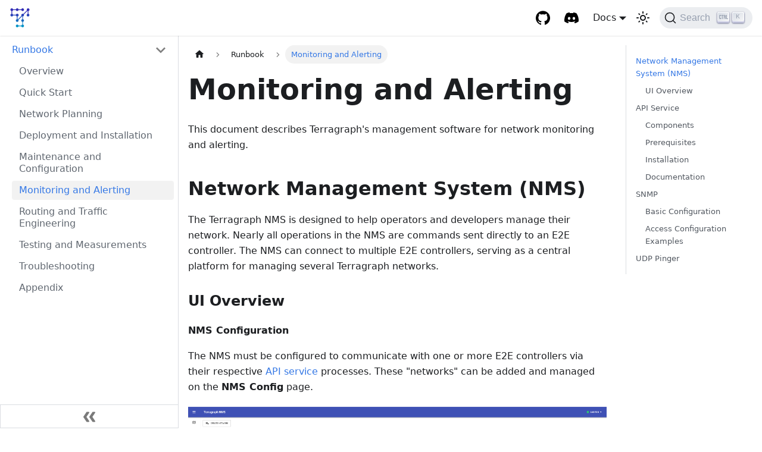

--- FILE ---
content_type: text/html; charset=utf-8
request_url: https://terragraph.com/docs/runbook/Monitoring
body_size: 11302
content:
<!doctype html>
<html lang="en" dir="ltr" class="docs-wrapper docs-doc-page docs-version-current plugin-docs plugin-id-default docs-doc-id-runbook/Monitoring">
<head>
<meta charset="UTF-8">
<meta name="viewport" content="width=device-width,initial-scale=1">
<meta name="generator" content="Docusaurus v2.0.0-beta.21">
<link rel="search" type="application/opensearchdescription+xml" title="Terragraph" href="/opensearch.xml">
<link rel="stylesheet" href="/katex/katex.min.css"><title data-rh="true">Monitoring and Alerting | Terragraph</title><meta data-rh="true" name="twitter:card" content="summary_large_image"><meta data-rh="true" property="og:image" content="https://terragraph.com/logo/terragraph-logo-full-RGB.png"><meta data-rh="true" name="twitter:image" content="https://terragraph.com/logo/terragraph-logo-full-RGB.png"><meta data-rh="true" property="og:url" content="https://terragraph.com/docs/runbook/Monitoring"><meta data-rh="true" name="docusaurus_locale" content="en"><meta data-rh="true" name="docsearch:language" content="en"><meta data-rh="true" name="docusaurus_version" content="current"><meta data-rh="true" name="docusaurus_tag" content="docs-default-current"><meta data-rh="true" name="docsearch:version" content="current"><meta data-rh="true" name="docsearch:docusaurus_tag" content="docs-default-current"><meta data-rh="true" property="og:title" content="Monitoring and Alerting | Terragraph"><meta data-rh="true" name="description" content="This document describes Terragraph&#x27;s management software for network monitoring"><meta data-rh="true" property="og:description" content="This document describes Terragraph&#x27;s management software for network monitoring"><link data-rh="true" rel="icon" href="/logo/terragraph-logo-favicon-32x32-full-RGB.png"><link data-rh="true" rel="canonical" href="https://terragraph.com/docs/runbook/Monitoring"><link data-rh="true" rel="alternate" href="https://terragraph.com/docs/runbook/Monitoring" hreflang="en"><link data-rh="true" rel="alternate" href="https://terragraph.com/docs/runbook/Monitoring" hreflang="x-default"><link data-rh="true" rel="preconnect" href="https://TB9T0CGM6Y-dsn.algolia.net" crossorigin="anonymous"><link rel="stylesheet" href="/assets/css/styles.a3122ce6.css">
<link rel="preload" href="/assets/js/runtime~main.793bb55d.js" as="script">
<link rel="preload" href="/assets/js/main.229796bf.js" as="script">
</head>
<body class="navigation-with-keyboard">
<script>!function(){function t(t){document.documentElement.setAttribute("data-theme",t)}var e=function(){var t=null;try{t=localStorage.getItem("theme")}catch(t){}return t}();t(null!==e?e:"light")}()</script><div id="__docusaurus">
<div role="region"><a href="#" class="skipToContent_fXgn">Skip to main content</a></div><nav class="navbar navbar--fixed-top"><div class="navbar__inner"><div class="navbar__items"><button aria-label="Navigation bar toggle" class="navbar__toggle clean-btn" type="button" tabindex="0"><svg width="30" height="30" viewBox="0 0 30 30" aria-hidden="true"><path stroke="currentColor" stroke-linecap="round" stroke-miterlimit="10" stroke-width="2" d="M4 7h22M4 15h22M4 23h22"></path></svg></button><a class="navbar__brand" href="/"><div class="navbar__logo"><img src="/logo/terragraph-logo-favicon-32x32-full-RGB.svg" alt="Terragraph Logo" class="themedImage_ToTc themedImage--light_HNdA"><img src="/logo/terragraph-logo-favicon-32x32-white-RGB.svg" alt="Terragraph Logo" class="themedImage_ToTc themedImage--dark_i4oU"></div></a></div><div class="navbar__items navbar__items--right"><a href="https://github.com/terragraph/meta-terragraph" target="_blank" rel="noopener noreferrer" class="navbar__item navbar__link githubButton navbarIconButton" title="GitHub"></a><a href="https://discord.gg/HQaxCevzus" target="_blank" rel="noopener noreferrer" class="navbar__item navbar__link discordButton navbarIconButton" title="Discord"></a><div class="navbar__item dropdown dropdown--hoverable dropdown--right"><a href="#" aria-haspopup="true" aria-expanded="false" role="button" class="navbar__link">Docs</a><ul class="dropdown__menu"><li><a aria-current="page" class="dropdown__link dropdown__link--active" href="/docs/runbook">Runbook</a></li><li><a class="dropdown__link" href="/docs/developer">Developer Manual</a></li><li><a class="dropdown__link" href="/docs/whitepapers">Whitepapers</a></li></ul></div><div class="toggle_vylO colorModeToggle_DEke"><button class="clean-btn toggleButton_gllP toggleButtonDisabled_aARS" type="button" disabled="" title="Switch between dark and light mode (currently light mode)" aria-label="Switch between dark and light mode (currently light mode)"><svg viewBox="0 0 24 24" width="24" height="24" class="lightToggleIcon_pyhR"><path fill="currentColor" d="M12,9c1.65,0,3,1.35,3,3s-1.35,3-3,3s-3-1.35-3-3S10.35,9,12,9 M12,7c-2.76,0-5,2.24-5,5s2.24,5,5,5s5-2.24,5-5 S14.76,7,12,7L12,7z M2,13l2,0c0.55,0,1-0.45,1-1s-0.45-1-1-1l-2,0c-0.55,0-1,0.45-1,1S1.45,13,2,13z M20,13l2,0c0.55,0,1-0.45,1-1 s-0.45-1-1-1l-2,0c-0.55,0-1,0.45-1,1S19.45,13,20,13z M11,2v2c0,0.55,0.45,1,1,1s1-0.45,1-1V2c0-0.55-0.45-1-1-1S11,1.45,11,2z M11,20v2c0,0.55,0.45,1,1,1s1-0.45,1-1v-2c0-0.55-0.45-1-1-1C11.45,19,11,19.45,11,20z M5.99,4.58c-0.39-0.39-1.03-0.39-1.41,0 c-0.39,0.39-0.39,1.03,0,1.41l1.06,1.06c0.39,0.39,1.03,0.39,1.41,0s0.39-1.03,0-1.41L5.99,4.58z M18.36,16.95 c-0.39-0.39-1.03-0.39-1.41,0c-0.39,0.39-0.39,1.03,0,1.41l1.06,1.06c0.39,0.39,1.03,0.39,1.41,0c0.39-0.39,0.39-1.03,0-1.41 L18.36,16.95z M19.42,5.99c0.39-0.39,0.39-1.03,0-1.41c-0.39-0.39-1.03-0.39-1.41,0l-1.06,1.06c-0.39,0.39-0.39,1.03,0,1.41 s1.03,0.39,1.41,0L19.42,5.99z M7.05,18.36c0.39-0.39,0.39-1.03,0-1.41c-0.39-0.39-1.03-0.39-1.41,0l-1.06,1.06 c-0.39,0.39-0.39,1.03,0,1.41s1.03,0.39,1.41,0L7.05,18.36z"></path></svg><svg viewBox="0 0 24 24" width="24" height="24" class="darkToggleIcon_wfgR"><path fill="currentColor" d="M9.37,5.51C9.19,6.15,9.1,6.82,9.1,7.5c0,4.08,3.32,7.4,7.4,7.4c0.68,0,1.35-0.09,1.99-0.27C17.45,17.19,14.93,19,12,19 c-3.86,0-7-3.14-7-7C5,9.07,6.81,6.55,9.37,5.51z M12,3c-4.97,0-9,4.03-9,9s4.03,9,9,9s9-4.03,9-9c0-0.46-0.04-0.92-0.1-1.36 c-0.98,1.37-2.58,2.26-4.4,2.26c-2.98,0-5.4-2.42-5.4-5.4c0-1.81,0.89-3.42,2.26-4.4C12.92,3.04,12.46,3,12,3L12,3z"></path></svg></button></div><div class="searchBox_ZlJk"><button type="button" class="DocSearch DocSearch-Button" aria-label="Search"><span class="DocSearch-Button-Container"><svg width="20" height="20" class="DocSearch-Search-Icon" viewBox="0 0 20 20"><path d="M14.386 14.386l4.0877 4.0877-4.0877-4.0877c-2.9418 2.9419-7.7115 2.9419-10.6533 0-2.9419-2.9418-2.9419-7.7115 0-10.6533 2.9418-2.9419 7.7115-2.9419 10.6533 0 2.9419 2.9418 2.9419 7.7115 0 10.6533z" stroke="currentColor" fill="none" fill-rule="evenodd" stroke-linecap="round" stroke-linejoin="round"></path></svg><span class="DocSearch-Button-Placeholder">Search</span></span><span class="DocSearch-Button-Keys"></span></button></div></div></div><div role="presentation" class="navbar-sidebar__backdrop"></div></nav><div class="main-wrapper docsWrapper_BCFX"><button aria-label="Scroll back to top" class="clean-btn theme-back-to-top-button backToTopButton_sjWU" type="button"></button><div class="docPage__5DB"><aside class="theme-doc-sidebar-container docSidebarContainer_b6E3"><div class="sidebar_njMd"><nav class="menu thin-scrollbar menu_SIkG"><ul class="theme-doc-sidebar-menu menu__list"><li class="theme-doc-sidebar-item-category theme-doc-sidebar-item-category-level-1 menu__list-item"><div class="menu__list-item-collapsible"><a class="menu__link menu__link--sublist menu__link--active" aria-expanded="true" href="/docs/runbook">Runbook</a><button aria-label="Toggle the collapsible sidebar category &#x27;Runbook&#x27;" type="button" class="clean-btn menu__caret"></button></div><ul style="display:block;overflow:visible;height:auto" class="menu__list"><li class="theme-doc-sidebar-item-link theme-doc-sidebar-item-link-level-2 menu__list-item"><a class="menu__link" tabindex="0" href="/docs/runbook/Overview">Overview</a></li><li class="theme-doc-sidebar-item-link theme-doc-sidebar-item-link-level-2 menu__list-item"><a class="menu__link" tabindex="0" href="/docs/runbook/Quick_Start">Quick Start</a></li><li class="theme-doc-sidebar-item-link theme-doc-sidebar-item-link-level-2 menu__list-item"><a class="menu__link" tabindex="0" href="/docs/runbook/Planning">Network Planning</a></li><li class="theme-doc-sidebar-item-link theme-doc-sidebar-item-link-level-2 menu__list-item"><a class="menu__link" tabindex="0" href="/docs/runbook/Deployment">Deployment and Installation</a></li><li class="theme-doc-sidebar-item-link theme-doc-sidebar-item-link-level-2 menu__list-item"><a class="menu__link" tabindex="0" href="/docs/runbook/Maintenance">Maintenance and Configuration</a></li><li class="theme-doc-sidebar-item-link theme-doc-sidebar-item-link-level-2 menu__list-item"><a class="menu__link menu__link--active" aria-current="page" tabindex="0" href="/docs/runbook/Monitoring">Monitoring and Alerting</a></li><li class="theme-doc-sidebar-item-link theme-doc-sidebar-item-link-level-2 menu__list-item"><a class="menu__link" tabindex="0" href="/docs/runbook/Routing">Routing and Traffic Engineering</a></li><li class="theme-doc-sidebar-item-link theme-doc-sidebar-item-link-level-2 menu__list-item"><a class="menu__link" tabindex="0" href="/docs/runbook/Testing">Testing and Measurements</a></li><li class="theme-doc-sidebar-item-link theme-doc-sidebar-item-link-level-2 menu__list-item"><a class="menu__link" tabindex="0" href="/docs/runbook/Troubleshooting">Troubleshooting</a></li><li class="theme-doc-sidebar-item-link theme-doc-sidebar-item-link-level-2 menu__list-item"><a class="menu__link" tabindex="0" href="/docs/runbook/Appendix">Appendix</a></li></ul></li></ul></nav><button type="button" title="Collapse sidebar" aria-label="Collapse sidebar" class="button button--secondary button--outline collapseSidebarButton_PEFL"><svg width="20" height="20" aria-hidden="true" class="collapseSidebarButtonIcon_kv0_"><g fill="#7a7a7a"><path d="M9.992 10.023c0 .2-.062.399-.172.547l-4.996 7.492a.982.982 0 01-.828.454H1c-.55 0-1-.453-1-1 0-.2.059-.403.168-.551l4.629-6.942L.168 3.078A.939.939 0 010 2.528c0-.548.45-.997 1-.997h2.996c.352 0 .649.18.828.45L9.82 9.472c.11.148.172.347.172.55zm0 0"></path><path d="M19.98 10.023c0 .2-.058.399-.168.547l-4.996 7.492a.987.987 0 01-.828.454h-3c-.547 0-.996-.453-.996-1 0-.2.059-.403.168-.551l4.625-6.942-4.625-6.945a.939.939 0 01-.168-.55 1 1 0 01.996-.997h3c.348 0 .649.18.828.45l4.996 7.492c.11.148.168.347.168.55zm0 0"></path></g></svg></button></div></aside><main class="docMainContainer_gTbr"><div class="container padding-top--md padding-bottom--lg"><div class="row"><div class="col docItemCol_GujU"><div class="docItemContainer_Adtb"><article><nav class="theme-doc-breadcrumbs breadcrumbsContainer_Z_bl" aria-label="Breadcrumbs"><ul class="breadcrumbs" itemscope="" itemtype="https://schema.org/BreadcrumbList"><li class="breadcrumbs__item"><a aria-label="Home page" class="breadcrumbs__link" href="/"><svg viewBox="0 0 24 24" class="breadcrumbHomeIcon_OVgt"><path d="M10 19v-5h4v5c0 .55.45 1 1 1h3c.55 0 1-.45 1-1v-7h1.7c.46 0 .68-.57.33-.87L12.67 3.6c-.38-.34-.96-.34-1.34 0l-8.36 7.53c-.34.3-.13.87.33.87H5v7c0 .55.45 1 1 1h3c.55 0 1-.45 1-1z" fill="currentColor"></path></svg></a></li><li itemscope="" itemprop="itemListElement" itemtype="https://schema.org/ListItem" class="breadcrumbs__item"><a class="breadcrumbs__link" itemprop="item" href="/docs/runbook"><span itemprop="name">Runbook</span></a><meta itemprop="position" content="1"></li><li itemscope="" itemprop="itemListElement" itemtype="https://schema.org/ListItem" class="breadcrumbs__item breadcrumbs__item--active"><span class="breadcrumbs__link" itemprop="name">Monitoring and Alerting</span><meta itemprop="position" content="2"></li></ul></nav><div class="tocCollapsible_ETCw theme-doc-toc-mobile tocMobile_aoJ5"><button type="button" class="clean-btn tocCollapsibleButton_TO0P">On this page</button></div><div class="theme-doc-markdown markdown"><h1>Monitoring and Alerting</h1><p>This document describes Terragraph&#x27;s management software for network monitoring
and alerting.</p><a id="monitoring-nms"></a><h2 class="anchor anchorWithStickyNavbar_LWe7" id="network-management-system-nms">Network Management System (NMS)<a class="hash-link" href="#network-management-system-nms" title="Direct link to heading">​</a></h2><p>The Terragraph NMS is designed to help operators and developers manage their
network. Nearly all operations in the NMS are commands sent directly to an E2E
controller. The NMS can connect to multiple E2E controllers, serving as a
central platform for managing several Terragraph networks.</p><h3 class="anchor anchorWithStickyNavbar_LWe7" id="ui-overview">UI Overview<a class="hash-link" href="#ui-overview" title="Direct link to heading">​</a></h3><h4 class="anchor anchorWithStickyNavbar_LWe7" id="nms-configuration">NMS Configuration<a class="hash-link" href="#nms-configuration" title="Direct link to heading">​</a></h4><p>The NMS must be configured to communicate with one or more E2E controllers via
their respective <a href="#monitoring-api">API service</a> processes. These &quot;networks&quot; can
be added and managed on the <strong>NMS Config</strong> page.</p><p align="center"><img loading="lazy" src="/nms/nms_config.png" width="1000" class="img_ev3q"></p><p>To add a new network, click <strong>Create Network</strong> at the top of the page. Give a
name for the network, and enter the IP address of the controller and the ports
for the E2E controller and API service processes (if not using the defaults).</p><p align="center"><img loading="lazy" src="/nms/nms_config_form.png" width="512" class="img_ev3q"></p><h4 class="anchor anchorWithStickyNavbar_LWe7" id="map-view">Map View<a class="hash-link" href="#map-view" title="Direct link to heading">​</a></h4><p>The map view shows the state of the E2E controller and Query Service, and the
status of the network according to E2E controller.</p><p align="center"><img loading="lazy" src="/nms/map_main.jpg" width="1000" class="img_ev3q"></p><p>To view details about a specific sector, link, or site, select it on the map.</p><p align="center"><img loading="lazy" src="/nms/map_node_details.jpg" width="1000" class="img_ev3q"></p><p>Additional sector and link details can be found in the table view. These tables
can be overlaid on the map by clicking on the table icon on the bottom-left.</p><p align="center"><img loading="lazy" src="/nms/map_with_tables.jpg" width="1000" class="img_ev3q"></p><h5 class="anchor anchorWithStickyNavbar_LWe7" id="map-layers">Map Layers<a class="hash-link" href="#map-layers" title="Direct link to heading">​</a></h5><p>Many map features can be adjusted in the &quot;Map Layers&quot; panel:</p><ul><li><strong>Layers</strong> - Show or hide layers of the map, such as site name labels and 3D
buildings.</li><li><strong>Link Lines Overlay</strong> - Use lines to show link health, configuration
(i.e. Golay index), or metrics (e.g. SNR, MCS, link utilization).</li><li><strong>Site Icons Overlay</strong> - Use site icons to show sector health or configuration
(i.e. polarity).</li><li><strong>Map Style</strong> - Change the map tiles (e.g. street view, satellite view, dark
mode).</li></ul><p>By default, the &quot;Health&quot; view of the network is shown on the map. The meaning of
the site and link colors is as follows:</p><ul><li>Site Health<ul><li><strong>Green</strong> - All sectors/radios defined for the site are reporting to E2E
controller.</li><li><strong>Red</strong> - No sectors/radios are reporting, but there is at least one
defined.</li><li><strong>Orange</strong> - There are both online and offline sectors/radios present on
the site.</li><li><strong>White</strong> - No sectors/radios are defined.</li></ul></li><li>Link Health<ul><li><strong>Green</strong> - The link initiating sector has reported successful link
ignition. This does not signify that the remote sector is reachable, as
there could still be routing issues preventing the remote sector from
communicating with the controller.</li><li><strong>Purple</strong> - The E2E controller is attempting to bring this link online
(i.e. currently an ignition candidate).</li><li><strong>Red</strong> - The link is offline, and not a current ignition candidate.</li></ul></li></ul><p>Below is an example highlighting site polarities and SNR levels across each
link:</p><p align="center"><img loading="lazy" src="/nms/map_overlays.jpg" class="img_ev3q"></p><a id="monitoring-map-editing"></a><h5 class="anchor anchorWithStickyNavbar_LWe7" id="editing">Editing<a class="hash-link" href="#editing" title="Direct link to heading">​</a></h5><p>New sites, sectors, and links can be added to the topology once the E2E
controller is online by clicking the &quot;+&quot; button on the bottom-right.</p><h6 class="anchor anchorWithStickyNavbar_LWe7" id="add-site">Add Site<a class="hash-link" href="#add-site" title="Direct link to heading">​</a></h6><ol><li><p>Choose <strong>Add Planned Site</strong> from the menu.</p></li><li><p>Either drag the site into place or manually enter the coordinates. Click
<strong>Add Site</strong> when finished.</p><p align="center"><img loading="lazy" src="/nms/planned_site.jpg" width="1000" class="img_ev3q"></p></li></ol><h6 class="anchor anchorWithStickyNavbar_LWe7" id="add-node">Add Node<a class="hash-link" href="#add-node" title="Direct link to heading">​</a></h6><ol><li><p>Choose <strong>Add Node</strong> from the menu.</p></li><li><p>Enter all available information for the new sector/node. Some fields can be
left blank.</p><p align="center"><img loading="lazy" src="/nms/add_node.png" width="240" class="img_ev3q"></p></li></ol><h6 class="anchor anchorWithStickyNavbar_LWe7" id="add-link">Add Link<a class="hash-link" href="#add-link" title="Direct link to heading">​</a></h6><ol><li><p>Choose <strong>Add Link</strong> from the menu.</p></li><li><p>Select the node endpoints (in any order).</p><p align="center"><img loading="lazy" src="/nms/add_link.png" width="240" class="img_ev3q"></p></li></ol><h4 class="anchor anchorWithStickyNavbar_LWe7" id="stats--dashboard">Stats / Dashboard<a class="hash-link" href="#stats--dashboard" title="Direct link to heading">​</a></h4><p>The NMS back-end currently stores about 3 days worth of statistics at a 30
second resolution. In the future, support will be added for multiple resolution
intervals to allow showing long-term trending and higher-frequency debug data.</p><ol><li><p>Select the <strong>Stats</strong> icon on the left-hand toolbar.</p></li><li><p>Enter the key name for the stat. Link key names include the destination MAC
address, which would be tedious to look up for each link. Common key names
are aliased with short names, such as &quot;snr&quot; and &quot;mcs&quot;, which are translated
on the back-end into the full key name on both sides of the link. For
instance, &quot;snr&quot; translates to <code>tgf.&lt;mac_addr&gt;.phystatus.ssnrEst</code> for the A
and Z endpoints of a link.</p><p align="center"><img loading="lazy" src="/nms/stats_typeahead_snr.png" width="300" class="img_ev3q"></p></li><li><p>Select one or more keys from the type-ahead.</p><p align="center"><img loading="lazy" src="/nms/stats_snr_rssi.png" width="1000" class="img_ev3q"></p></li></ol><h5 class="anchor anchorWithStickyNavbar_LWe7" id="aggregated-stats">Aggregated Stats<a class="hash-link" href="#aggregated-stats" title="Direct link to heading">​</a></h5><h6 class="anchor anchorWithStickyNavbar_LWe7" id="link-availability">Link Availability<a class="hash-link" href="#link-availability" title="Direct link to heading">​</a></h6><p>The link availability metrics are based on the link keep-alive counts for every
defined wireless link. Each time a link misses too many heartbeats, it is marked
as offline. The one-day availability metric is computed from the last 24 hours
of keep-alive metrics on both sides of each link, and the overall network
availability is an average across all defined links. Note that when a new link
is added, its availability will be 0% and skew the average. In the future, more
flexibility will be added in this high-level metric.</p><h6 class="anchor anchorWithStickyNavbar_LWe7" id="topology-stats">Topology Stats<a class="hash-link" href="#topology-stats" title="Direct link to heading">​</a></h6><p>Basic statistics about the network topology are recorded within Query Service,
which requires configuring Query Service to point to the correct API service.
This is not yet configurable through the Docker installation.</p><h5 class="anchor anchorWithStickyNavbar_LWe7" id="troubleshooting-missing-data">Troubleshooting Missing Data<a class="hash-link" href="#troubleshooting-missing-data" title="Direct link to heading">​</a></h5><p>The sections below describe troubleshooting missing data in different storage
engines.</p><h6 class="anchor anchorWithStickyNavbar_LWe7" id="kafka">Kafka<a class="hash-link" href="#kafka" title="Direct link to heading">​</a></h6><p>Node statistics generally exhibit a few seconds of delay before they are
available in Prometheus/Grafana. If stats are missing, please follow the
troubleshooting steps below:</p><ul><li>Stats agent must be configured to push to Kafka via <code>brokerEndpointList</code>. See
<a href="/docs/runbook/Deployment#deployment-kafka-configuration">Kafka Configuration</a> for
instructions on configuration.</li><li>Prometheus, Prometheus Cache, and Query Service must be running.</li></ul><div class="language-bash codeBlockContainer_Ckt0 theme-code-block" style="--prism-color:#393A34;--prism-background-color:#f6f8fa"><div class="codeBlockContent_biex"><pre tabindex="0" class="prism-code language-bash codeBlock_bY9V thin-scrollbar"><code class="codeBlockLines_e6Vv"><span class="token-line" style="color:#393A34"><span class="token plain">$ </span><span class="token function" style="color:#d73a49">docker</span><span class="token plain"> </span><span class="token function" style="color:#d73a49">service</span><span class="token plain"> </span><span class="token function" style="color:#d73a49">ps</span><span class="token plain"> stats_prometheus stats_prometheus_cache stats_query_service</span><br></span></code></pre><div class="buttonGroup__atx"><button type="button" aria-label="Copy code to clipboard" title="Copy" class="clean-btn"><span class="copyButtonIcons_eSgA" aria-hidden="true"><svg class="copyButtonIcon_y97N" viewBox="0 0 24 24"><path d="M19,21H8V7H19M19,5H8A2,2 0 0,0 6,7V21A2,2 0 0,0 8,23H19A2,2 0 0,0 21,21V7A2,2 0 0,0 19,5M16,1H4A2,2 0 0,0 2,3V17H4V3H16V1Z"></path></svg><svg class="copyButtonSuccessIcon_LjdS" viewBox="0 0 24 24"><path d="M21,7L9,19L3.5,13.5L4.91,12.09L9,16.17L19.59,5.59L21,7Z"></path></svg></span></button></div></div></div><ul><li>Verify Kafka is receiving node stats by consuming the <code>stats</code> topic from any
Docker Swarm node. If no stats are shown, verify the Kafka configuration
is correct and the nodes are able to reach the Kafka endpoint.</li></ul><div class="language-bash codeBlockContainer_Ckt0 theme-code-block" style="--prism-color:#393A34;--prism-background-color:#f6f8fa"><div class="codeBlockContent_biex"><pre tabindex="0" class="prism-code language-bash codeBlock_bY9V thin-scrollbar"><code class="codeBlockLines_e6Vv"><span class="token-line" style="color:#393A34"><span class="token plain">$ </span><span class="token function" style="color:#d73a49">docker</span><span class="token plain"> </span><span class="token builtin class-name">exec</span><span class="token plain"> -it </span><span class="token punctuation" style="color:#393A34">\</span><span class="token plain"></span><br></span><span class="token-line" style="color:#393A34"><span class="token plain">  </span><span class="token variable" style="color:#36acaa">$(</span><span class="token variable function" style="color:#d73a49">docker</span><span class="token variable" style="color:#36acaa"> </span><span class="token variable function" style="color:#d73a49">ps</span><span class="token variable" style="color:#36acaa"> --filter</span><span class="token variable operator" style="color:#393A34">=</span><span class="token variable string" style="color:#e3116c">&#x27;label=com.docker.swarm.service.name=kafka_kafka&#x27;</span><span class="token variable" style="color:#36acaa"> --format</span><span class="token variable operator" style="color:#393A34">=</span><span class="token variable string" style="color:#e3116c">&#x27;{{.ID}}&#x27;</span><span class="token variable" style="color:#36acaa">)</span><span class="token plain"> </span><span class="token punctuation" style="color:#393A34">\</span><span class="token plain"></span><br></span><span class="token-line" style="color:#393A34"><span class="token plain">  /opt/kafka/bin/kafka-console-consumer.sh --bootstrap-server kafka:9092 --topic stats</span><br></span></code></pre><div class="buttonGroup__atx"><button type="button" aria-label="Copy code to clipboard" title="Copy" class="clean-btn"><span class="copyButtonIcons_eSgA" aria-hidden="true"><svg class="copyButtonIcon_y97N" viewBox="0 0 24 24"><path d="M19,21H8V7H19M19,5H8A2,2 0 0,0 6,7V21A2,2 0 0,0 8,23H19A2,2 0 0,0 21,21V7A2,2 0 0,0 19,5M16,1H4A2,2 0 0,0 2,3V17H4V3H16V1Z"></path></svg><svg class="copyButtonSuccessIcon_LjdS" viewBox="0 0 24 24"><path d="M21,7L9,19L3.5,13.5L4.91,12.09L9,16.17L19.59,5.59L21,7Z"></path></svg></span></button></div></div></div><ul><li>Check Query Service logs for errors.</li></ul><div class="language-bash codeBlockContainer_Ckt0 theme-code-block" style="--prism-color:#393A34;--prism-background-color:#f6f8fa"><div class="codeBlockContent_biex"><pre tabindex="0" class="prism-code language-bash codeBlock_bY9V thin-scrollbar"><code class="codeBlockLines_e6Vv"><span class="token-line" style="color:#393A34"><span class="token plain">$ </span><span class="token function" style="color:#d73a49">docker</span><span class="token plain"> </span><span class="token function" style="color:#d73a49">service</span><span class="token plain"> logs stats_query_service -f</span><br></span></code></pre><div class="buttonGroup__atx"><button type="button" aria-label="Copy code to clipboard" title="Copy" class="clean-btn"><span class="copyButtonIcons_eSgA" aria-hidden="true"><svg class="copyButtonIcon_y97N" viewBox="0 0 24 24"><path d="M19,21H8V7H19M19,5H8A2,2 0 0,0 6,7V21A2,2 0 0,0 8,23H19A2,2 0 0,0 21,21V7A2,2 0 0,0 19,5M16,1H4A2,2 0 0,0 2,3V17H4V3H16V1Z"></path></svg><svg class="copyButtonSuccessIcon_LjdS" viewBox="0 0 24 24"><path d="M21,7L9,19L3.5,13.5L4.91,12.09L9,16.17L19.59,5.59L21,7Z"></path></svg></span></button></div></div></div><h6 class="anchor anchorWithStickyNavbar_LWe7" id="nms-aggregator">NMS Aggregator<a class="hash-link" href="#nms-aggregator" title="Direct link to heading">​</a></h6><p>Node statistics are published to NMS Aggregator via a ZMQ socket from
stats agent running on each node. NMS Aggregator must be configured to publish
its metrics to a URL that can store the time-series data.</p><ul><li>Ensure the aggregator URL is set via <code>kvstoreParams.e2e-aggr-url</code> in the PoP
node configuration. See <a href="/docs/runbook/Quick_Start#pop-node-config-1">PoP Node Config</a>
for instructions on configuration.</li><li>Ensure NMS aggregator is configured to publish to an HTTP endpoint via
<code>dataEndpoints.nms.host</code>.</li></ul><h4 class="anchor anchorWithStickyNavbar_LWe7" id="software-upgrades">Software Upgrades<a class="hash-link" href="#software-upgrades" title="Direct link to heading">​</a></h4><p>See <a href="/docs/runbook/Maintenance#maintenance-upgrades">Maintenance and Configuration</a> for
instructions on performing software upgrades on Terragraph nodes.</p><h4 class="anchor anchorWithStickyNavbar_LWe7" id="configuration-management">Configuration Management<a class="hash-link" href="#configuration-management" title="Direct link to heading">​</a></h4><p>See <a href="/docs/runbook/Maintenance#maintenance-config">Maintenance and Configuration</a> for
instructions on viewing and editing node configuration and E2E configuration.</p><h4 class="anchor anchorWithStickyNavbar_LWe7" id="troubleshooting">Troubleshooting<a class="hash-link" href="#troubleshooting" title="Direct link to heading">​</a></h4><p>If either the E2E controller or Query Service is offline, follow these
troubleshooting steps:</p><ul><li><strong>E2E</strong> - Check the configuration above and ensure that the Docker instance
can access the E2E controller on port 17077 (the default E2E controller port
for applications).</li><li><strong>Stats</strong> - Ensure that the <strong>Query Service</strong> is running. Check the NMS logs
for any obvious errors.</li></ul><div class="language-bash codeBlockContainer_Ckt0 theme-code-block" style="--prism-color:#393A34;--prism-background-color:#f6f8fa"><div class="codeBlockContent_biex"><pre tabindex="0" class="prism-code language-bash codeBlock_bY9V thin-scrollbar"><code class="codeBlockLines_e6Vv"><span class="token-line" style="color:#393A34"><span class="token plain">$ </span><span class="token function" style="color:#d73a49">docker</span><span class="token plain"> logs terragraph_nms_1 -f</span><br></span></code></pre><div class="buttonGroup__atx"><button type="button" aria-label="Copy code to clipboard" title="Copy" class="clean-btn"><span class="copyButtonIcons_eSgA" aria-hidden="true"><svg class="copyButtonIcon_y97N" viewBox="0 0 24 24"><path d="M19,21H8V7H19M19,5H8A2,2 0 0,0 6,7V21A2,2 0 0,0 8,23H19A2,2 0 0,0 21,21V7A2,2 0 0,0 19,5M16,1H4A2,2 0 0,0 2,3V17H4V3H16V1Z"></path></svg><svg class="copyButtonSuccessIcon_LjdS" viewBox="0 0 24 24"><path d="M21,7L9,19L3.5,13.5L4.91,12.09L9,16.17L19.59,5.59L21,7Z"></path></svg></span></button></div></div></div><a id="monitoring-api"></a><h2 class="anchor anchorWithStickyNavbar_LWe7" id="api-service">API Service<a class="hash-link" href="#api-service" title="Direct link to heading">​</a></h2><p>The API Service provides an abstraction layer over Terragraph&#x27;s communication
protocols, and serves as the integration point for external software systems.
The service provides a REST API that enables most of the functionality within
the E2E controller and NMS aggregator. Requests are translated into the
asynchronous, Thrift-serialized ZeroMQ messages used within Terragraph;
responses are returned in plain JSON.</p><h3 class="anchor anchorWithStickyNavbar_LWe7" id="components">Components<a class="hash-link" href="#components" title="Direct link to heading">​</a></h3><ul><li><strong><a href="https://github.com/facebook/proxygen" target="_blank" rel="noopener noreferrer">Proxygen</a></strong> - HTTP server, created and open-sourced by Meta.</li><li><strong><a href="http://apidocjs.com/" target="_blank" rel="noopener noreferrer">apiDoc</a></strong> - API documentation generator from annotations in source code.</li></ul><h3 class="anchor anchorWithStickyNavbar_LWe7" id="prerequisites">Prerequisites<a class="hash-link" href="#prerequisites" title="Direct link to heading">​</a></h3><p>The API service requires connectivity to an E2E controller and NMS aggregator
for all functionality.</p><h3 class="anchor anchorWithStickyNavbar_LWe7" id="installation">Installation<a class="hash-link" href="#installation" title="Direct link to heading">​</a></h3><p>The API service is included as part of the same E2E image that contains the
controller and aggregator.</p><h3 class="anchor anchorWithStickyNavbar_LWe7" id="documentation">Documentation<a class="hash-link" href="#documentation" title="Direct link to heading">​</a></h3><p>The REST API documentation is statically hosted by the API service at the
<code>/docs/</code> endpoint. For example (assuming the API service is running on
172.17.0.1, port 8088):</p><div class="codeBlockContainer_Ckt0 theme-code-block" style="--prism-color:#393A34;--prism-background-color:#f6f8fa"><div class="codeBlockContent_biex"><pre tabindex="0" class="prism-code language-text codeBlock_bY9V thin-scrollbar"><code class="codeBlockLines_e6Vv"><span class="token-line" style="color:#393A34"><span class="token plain">http://172.17.0.1:8088/docs/</span><br></span></code></pre><div class="buttonGroup__atx"><button type="button" aria-label="Copy code to clipboard" title="Copy" class="clean-btn"><span class="copyButtonIcons_eSgA" aria-hidden="true"><svg class="copyButtonIcon_y97N" viewBox="0 0 24 24"><path d="M19,21H8V7H19M19,5H8A2,2 0 0,0 6,7V21A2,2 0 0,0 8,23H19A2,2 0 0,0 21,21V7A2,2 0 0,0 19,5M16,1H4A2,2 0 0,0 2,3V17H4V3H16V1Z"></path></svg><svg class="copyButtonSuccessIcon_LjdS" viewBox="0 0 24 24"><path d="M21,7L9,19L3.5,13.5L4.91,12.09L9,16.17L19.59,5.59L21,7Z"></path></svg></span></button></div></div></div><p>Within the E2E image, the directory containing the HTML documentation is <code>/etc/apidoc/</code>.</p><h2 class="anchor anchorWithStickyNavbar_LWe7" id="snmp">SNMP<a class="hash-link" href="#snmp" title="Direct link to heading">​</a></h2><p>Each node runs a <a href="http://www.net-snmp.org/" target="_blank" rel="noopener noreferrer">Net-SNMP</a> (Simple Network Management Protocol) daemon
alongside the Terragraph SNMP agent which can be polled for statistics.
The SNMP agent registers <code>TERRAGRAPH-RADIO-MIB</code> to handle all requests
for the MIB (Management Information Base).</p><h3 class="anchor anchorWithStickyNavbar_LWe7" id="basic-configuration">Basic Configuration<a class="hash-link" href="#basic-configuration" title="Direct link to heading">​</a></h3><p>SNMP is disabled by default via <code>envParams.SNMP_ENABLED</code>. Once enabled,
configuration must be specified for SNMP V2C (community) or V3 access.</p><p>An example base configuration without access rules is shown below:</p><div class="language-json codeBlockContainer_Ckt0 theme-code-block" style="--prism-color:#393A34;--prism-background-color:#f6f8fa"><div class="codeBlockContent_biex"><pre tabindex="0" class="prism-code language-json codeBlock_bY9V thin-scrollbar"><code class="codeBlockLines_e6Vv"><span class="token-line" style="color:#393A34"><span class="token punctuation" style="color:#393A34">{</span><span class="token plain"></span><br></span><span class="token-line" style="color:#393A34"><span class="token plain">  </span><span class="token property" style="color:#36acaa">&quot;envParams&quot;</span><span class="token operator" style="color:#393A34">:</span><span class="token plain"> </span><span class="token punctuation" style="color:#393A34">{</span><span class="token plain"></span><br></span><span class="token-line" style="color:#393A34"><span class="token plain">    </span><span class="token property" style="color:#36acaa">&quot;SNMP_ENABLED&quot;</span><span class="token operator" style="color:#393A34">:</span><span class="token plain"> </span><span class="token string" style="color:#e3116c">&quot;1&quot;</span><span class="token plain"></span><br></span><span class="token-line" style="color:#393A34"><span class="token plain">  </span><span class="token punctuation" style="color:#393A34">}</span><span class="token punctuation" style="color:#393A34">,</span><span class="token plain"></span><br></span><span class="token-line" style="color:#393A34"><span class="token plain">  </span><span class="token property" style="color:#36acaa">&quot;snmpConfig&quot;</span><span class="token operator" style="color:#393A34">:</span><span class="token plain"> </span><span class="token punctuation" style="color:#393A34">{</span><span class="token plain"></span><br></span><span class="token-line" style="color:#393A34"><span class="token plain">    </span><span class="token property" style="color:#36acaa">&quot;contact&quot;</span><span class="token operator" style="color:#393A34">:</span><span class="token plain"> </span><span class="token string" style="color:#e3116c">&quot;Contact name&quot;</span><span class="token punctuation" style="color:#393A34">,</span><span class="token plain"></span><br></span><span class="token-line" style="color:#393A34"><span class="token plain">    </span><span class="token property" style="color:#36acaa">&quot;location&quot;</span><span class="token operator" style="color:#393A34">:</span><span class="token plain"> </span><span class="token string" style="color:#e3116c">&quot;State, Country&quot;</span><span class="token punctuation" style="color:#393A34">,</span><span class="token plain"></span><br></span><span class="token-line" style="color:#393A34"><span class="token plain">    ...</span><br></span><span class="token-line" style="color:#393A34"><span class="token plain">  </span><span class="token punctuation" style="color:#393A34">}</span><span class="token plain"></span><br></span><span class="token-line" style="color:#393A34"><span class="token plain"></span><span class="token punctuation" style="color:#393A34">}</span><br></span></code></pre><div class="buttonGroup__atx"><button type="button" aria-label="Copy code to clipboard" title="Copy" class="clean-btn"><span class="copyButtonIcons_eSgA" aria-hidden="true"><svg class="copyButtonIcon_y97N" viewBox="0 0 24 24"><path d="M19,21H8V7H19M19,5H8A2,2 0 0,0 6,7V21A2,2 0 0,0 8,23H19A2,2 0 0,0 21,21V7A2,2 0 0,0 19,5M16,1H4A2,2 0 0,0 2,3V17H4V3H16V1Z"></path></svg><svg class="copyButtonSuccessIcon_LjdS" viewBox="0 0 24 24"><path d="M21,7L9,19L3.5,13.5L4.91,12.09L9,16.17L19.59,5.59L21,7Z"></path></svg></span></button></div></div></div><h3 class="anchor anchorWithStickyNavbar_LWe7" id="access-configuration-examples">Access Configuration Examples<a class="hash-link" href="#access-configuration-examples" title="Direct link to heading">​</a></h3><p>The <code>TERRAGRAPH-RADIO-MIB</code> must be configured in the SNMP client to decode the
data from the SNMP daemon. The MIB for Terragraph radio stats is located in
<code>src/terragraph-stats/src/mib</code>.</p><h4 class="anchor anchorWithStickyNavbar_LWe7" id="snmp-v2c-community">SNMP V2C (Community)<a class="hash-link" href="#snmp-v2c-community" title="Direct link to heading">​</a></h4><p>Configuration:</p><div class="language-json codeBlockContainer_Ckt0 theme-code-block" style="--prism-color:#393A34;--prism-background-color:#f6f8fa"><div class="codeBlockContent_biex"><pre tabindex="0" class="prism-code language-json codeBlock_bY9V thin-scrollbar"><code class="codeBlockLines_e6Vv"><span class="token-line" style="color:#393A34"><span class="token property" style="color:#36acaa">&quot;snmpV2C&quot;</span><span class="token operator" style="color:#393A34">:</span><span class="token plain"> </span><span class="token punctuation" style="color:#393A34">{</span><span class="token plain"></span><br></span><span class="token-line" style="color:#393A34"><span class="token plain">  </span><span class="token property" style="color:#36acaa">&quot;nameOrDescription&quot;</span><span class="token operator" style="color:#393A34">:</span><span class="token plain"> </span><span class="token punctuation" style="color:#393A34">{</span><span class="token plain"></span><br></span><span class="token-line" style="color:#393A34"><span class="token plain">    </span><span class="token property" style="color:#36acaa">&quot;community&quot;</span><span class="token operator" style="color:#393A34">:</span><span class="token plain"> </span><span class="token string" style="color:#e3116c">&quot;public&quot;</span><span class="token plain"></span><br></span><span class="token-line" style="color:#393A34"><span class="token plain">  </span><span class="token punctuation" style="color:#393A34">}</span><span class="token plain"></span><br></span><span class="token-line" style="color:#393A34"><span class="token plain"></span><span class="token punctuation" style="color:#393A34">}</span><br></span></code></pre><div class="buttonGroup__atx"><button type="button" aria-label="Copy code to clipboard" title="Copy" class="clean-btn"><span class="copyButtonIcons_eSgA" aria-hidden="true"><svg class="copyButtonIcon_y97N" viewBox="0 0 24 24"><path d="M19,21H8V7H19M19,5H8A2,2 0 0,0 6,7V21A2,2 0 0,0 8,23H19A2,2 0 0,0 21,21V7A2,2 0 0,0 19,5M16,1H4A2,2 0 0,0 2,3V17H4V3H16V1Z"></path></svg><svg class="copyButtonSuccessIcon_LjdS" viewBox="0 0 24 24"><path d="M21,7L9,19L3.5,13.5L4.91,12.09L9,16.17L19.59,5.59L21,7Z"></path></svg></span></button></div></div></div><p>Client request:</p><div class="language-bash codeBlockContainer_Ckt0 theme-code-block" style="--prism-color:#393A34;--prism-background-color:#f6f8fa"><div class="codeBlockContent_biex"><pre tabindex="0" class="prism-code language-bash codeBlock_bY9V thin-scrollbar"><code class="codeBlockLines_e6Vv"><span class="token-line" style="color:#393A34"><span class="token plain">snmpbulkwalk -v 2c -c public </span><span class="token operator" style="color:#393A34">&lt;</span><span class="token plain">HOST</span><span class="token operator" style="color:#393A34">&gt;</span><span class="token plain"> TERRAGRAPH-RADIO-MIB::tgRadioInterfacesTable</span><br></span></code></pre><div class="buttonGroup__atx"><button type="button" aria-label="Copy code to clipboard" title="Copy" class="clean-btn"><span class="copyButtonIcons_eSgA" aria-hidden="true"><svg class="copyButtonIcon_y97N" viewBox="0 0 24 24"><path d="M19,21H8V7H19M19,5H8A2,2 0 0,0 6,7V21A2,2 0 0,0 8,23H19A2,2 0 0,0 21,21V7A2,2 0 0,0 19,5M16,1H4A2,2 0 0,0 2,3V17H4V3H16V1Z"></path></svg><svg class="copyButtonSuccessIcon_LjdS" viewBox="0 0 24 24"><path d="M21,7L9,19L3.5,13.5L4.91,12.09L9,16.17L19.59,5.59L21,7Z"></path></svg></span></button></div></div></div><h4 class="anchor anchorWithStickyNavbar_LWe7" id="snmp-v3-authentication-without-privacy-encryption">SNMP V3 Authentication Without Privacy (Encryption)<a class="hash-link" href="#snmp-v3-authentication-without-privacy-encryption" title="Direct link to heading">​</a></h4><p>Configuration:</p><div class="language-json codeBlockContainer_Ckt0 theme-code-block" style="--prism-color:#393A34;--prism-background-color:#f6f8fa"><div class="codeBlockContent_biex"><pre tabindex="0" class="prism-code language-json codeBlock_bY9V thin-scrollbar"><code class="codeBlockLines_e6Vv"><span class="token-line" style="color:#393A34"><span class="token property" style="color:#36acaa">&quot;snmpV3&quot;</span><span class="token operator" style="color:#393A34">:</span><span class="token plain"> </span><span class="token punctuation" style="color:#393A34">{</span><span class="token plain"></span><br></span><span class="token-line" style="color:#393A34"><span class="token plain">  </span><span class="token property" style="color:#36acaa">&quot;nameOrDescription&quot;</span><span class="token operator" style="color:#393A34">:</span><span class="token plain"> </span><span class="token punctuation" style="color:#393A34">{</span><span class="token plain"></span><br></span><span class="token-line" style="color:#393A34"><span class="token plain">    </span><span class="token property" style="color:#36acaa">&quot;authPassphrase&quot;</span><span class="token operator" style="color:#393A34">:</span><span class="token plain"> </span><span class="token string" style="color:#e3116c">&quot;MyPassword&quot;</span><span class="token punctuation" style="color:#393A34">,</span><span class="token plain"></span><br></span><span class="token-line" style="color:#393A34"><span class="token plain">    </span><span class="token property" style="color:#36acaa">&quot;authType&quot;</span><span class="token operator" style="color:#393A34">:</span><span class="token plain"> </span><span class="token string" style="color:#e3116c">&quot;MD5&quot;</span><span class="token punctuation" style="color:#393A34">,</span><span class="token plain"></span><br></span><span class="token-line" style="color:#393A34"><span class="token plain">    </span><span class="token property" style="color:#36acaa">&quot;username&quot;</span><span class="token operator" style="color:#393A34">:</span><span class="token plain"> </span><span class="token string" style="color:#e3116c">&quot;tg&quot;</span><span class="token plain"></span><br></span><span class="token-line" style="color:#393A34"><span class="token plain">  </span><span class="token punctuation" style="color:#393A34">}</span><span class="token plain"></span><br></span><span class="token-line" style="color:#393A34"><span class="token plain"></span><span class="token punctuation" style="color:#393A34">}</span><br></span></code></pre><div class="buttonGroup__atx"><button type="button" aria-label="Copy code to clipboard" title="Copy" class="clean-btn"><span class="copyButtonIcons_eSgA" aria-hidden="true"><svg class="copyButtonIcon_y97N" viewBox="0 0 24 24"><path d="M19,21H8V7H19M19,5H8A2,2 0 0,0 6,7V21A2,2 0 0,0 8,23H19A2,2 0 0,0 21,21V7A2,2 0 0,0 19,5M16,1H4A2,2 0 0,0 2,3V17H4V3H16V1Z"></path></svg><svg class="copyButtonSuccessIcon_LjdS" viewBox="0 0 24 24"><path d="M21,7L9,19L3.5,13.5L4.91,12.09L9,16.17L19.59,5.59L21,7Z"></path></svg></span></button></div></div></div><p>Client request:</p><div class="language-bash codeBlockContainer_Ckt0 theme-code-block" style="--prism-color:#393A34;--prism-background-color:#f6f8fa"><div class="codeBlockContent_biex"><pre tabindex="0" class="prism-code language-bash codeBlock_bY9V thin-scrollbar"><code class="codeBlockLines_e6Vv"><span class="token-line" style="color:#393A34"><span class="token plain">snmpbulkwalk -v </span><span class="token number" style="color:#36acaa">3</span><span class="token plain"> -l authNoPriv -a MD5 -u tg -A MyPassword </span><span class="token operator" style="color:#393A34">&lt;</span><span class="token plain">HOST</span><span class="token operator" style="color:#393A34">&gt;</span><span class="token plain"> </span><span class="token punctuation" style="color:#393A34">\</span><span class="token plain"></span><br></span><span class="token-line" style="color:#393A34"><span class="token plain">  TERRAGRAPH-RADIO-MIB::tgRadioInterfacesTable</span><br></span></code></pre><div class="buttonGroup__atx"><button type="button" aria-label="Copy code to clipboard" title="Copy" class="clean-btn"><span class="copyButtonIcons_eSgA" aria-hidden="true"><svg class="copyButtonIcon_y97N" viewBox="0 0 24 24"><path d="M19,21H8V7H19M19,5H8A2,2 0 0,0 6,7V21A2,2 0 0,0 8,23H19A2,2 0 0,0 21,21V7A2,2 0 0,0 19,5M16,1H4A2,2 0 0,0 2,3V17H4V3H16V1Z"></path></svg><svg class="copyButtonSuccessIcon_LjdS" viewBox="0 0 24 24"><path d="M21,7L9,19L3.5,13.5L4.91,12.09L9,16.17L19.59,5.59L21,7Z"></path></svg></span></button></div></div></div><h4 class="anchor anchorWithStickyNavbar_LWe7" id="snmp-v3-authentication-with-privacy-encryption">SNMP V3 Authentication With Privacy (Encryption)<a class="hash-link" href="#snmp-v3-authentication-with-privacy-encryption" title="Direct link to heading">​</a></h4><p>Configuration:</p><div class="language-json codeBlockContainer_Ckt0 theme-code-block" style="--prism-color:#393A34;--prism-background-color:#f6f8fa"><div class="codeBlockContent_biex"><pre tabindex="0" class="prism-code language-json codeBlock_bY9V thin-scrollbar"><code class="codeBlockLines_e6Vv"><span class="token-line" style="color:#393A34"><span class="token property" style="color:#36acaa">&quot;snmpV3&quot;</span><span class="token operator" style="color:#393A34">:</span><span class="token plain"> </span><span class="token punctuation" style="color:#393A34">{</span><span class="token plain"></span><br></span><span class="token-line" style="color:#393A34"><span class="token plain">  </span><span class="token property" style="color:#36acaa">&quot;nameOrDescription&quot;</span><span class="token operator" style="color:#393A34">:</span><span class="token plain"> </span><span class="token punctuation" style="color:#393A34">{</span><span class="token plain"></span><br></span><span class="token-line" style="color:#393A34"><span class="token plain">    </span><span class="token property" style="color:#36acaa">&quot;authPassphrase&quot;</span><span class="token operator" style="color:#393A34">:</span><span class="token plain"> </span><span class="token string" style="color:#e3116c">&quot;MyPassword&quot;</span><span class="token punctuation" style="color:#393A34">,</span><span class="token plain"></span><br></span><span class="token-line" style="color:#393A34"><span class="token plain">    </span><span class="token property" style="color:#36acaa">&quot;authType&quot;</span><span class="token operator" style="color:#393A34">:</span><span class="token plain"> </span><span class="token string" style="color:#e3116c">&quot;MD5&quot;</span><span class="token punctuation" style="color:#393A34">,</span><span class="token plain"></span><br></span><span class="token-line" style="color:#393A34"><span class="token plain">    </span><span class="token property" style="color:#36acaa">&quot;privProtocol&quot;</span><span class="token operator" style="color:#393A34">:</span><span class="token plain"> </span><span class="token string" style="color:#e3116c">&quot;DES&quot;</span><span class="token punctuation" style="color:#393A34">,</span><span class="token plain"></span><br></span><span class="token-line" style="color:#393A34"><span class="token plain">    </span><span class="token property" style="color:#36acaa">&quot;privPassphrase&quot;</span><span class="token operator" style="color:#393A34">:</span><span class="token plain"> </span><span class="token string" style="color:#e3116c">&quot;MyPrivacyPassword&quot;</span><span class="token punctuation" style="color:#393A34">,</span><span class="token plain"></span><br></span><span class="token-line" style="color:#393A34"><span class="token plain">    </span><span class="token property" style="color:#36acaa">&quot;username&quot;</span><span class="token operator" style="color:#393A34">:</span><span class="token plain"> </span><span class="token string" style="color:#e3116c">&quot;tg&quot;</span><span class="token plain"></span><br></span><span class="token-line" style="color:#393A34"><span class="token plain">  </span><span class="token punctuation" style="color:#393A34">}</span><span class="token plain"></span><br></span><span class="token-line" style="color:#393A34"><span class="token plain"></span><span class="token punctuation" style="color:#393A34">}</span><br></span></code></pre><div class="buttonGroup__atx"><button type="button" aria-label="Copy code to clipboard" title="Copy" class="clean-btn"><span class="copyButtonIcons_eSgA" aria-hidden="true"><svg class="copyButtonIcon_y97N" viewBox="0 0 24 24"><path d="M19,21H8V7H19M19,5H8A2,2 0 0,0 6,7V21A2,2 0 0,0 8,23H19A2,2 0 0,0 21,21V7A2,2 0 0,0 19,5M16,1H4A2,2 0 0,0 2,3V17H4V3H16V1Z"></path></svg><svg class="copyButtonSuccessIcon_LjdS" viewBox="0 0 24 24"><path d="M21,7L9,19L3.5,13.5L4.91,12.09L9,16.17L19.59,5.59L21,7Z"></path></svg></span></button></div></div></div><p>Client request:</p><div class="language-bash codeBlockContainer_Ckt0 theme-code-block" style="--prism-color:#393A34;--prism-background-color:#f6f8fa"><div class="codeBlockContent_biex"><pre tabindex="0" class="prism-code language-bash codeBlock_bY9V thin-scrollbar"><code class="codeBlockLines_e6Vv"><span class="token-line" style="color:#393A34"><span class="token plain">snmpbulkwalk -v </span><span class="token number" style="color:#36acaa">3</span><span class="token plain"> -l authPriv -a MD5 -u tg -A MyPassword -x DES </span><span class="token punctuation" style="color:#393A34">\</span><span class="token plain"></span><br></span><span class="token-line" style="color:#393A34"><span class="token plain">  -X MyPrivacyPassword </span><span class="token operator" style="color:#393A34">&lt;</span><span class="token plain">HOST</span><span class="token operator" style="color:#393A34">&gt;</span><span class="token plain"> TERRAGRAPH-RADIO-MIB::tgRadioInterfacesTable</span><br></span></code></pre><div class="buttonGroup__atx"><button type="button" aria-label="Copy code to clipboard" title="Copy" class="clean-btn"><span class="copyButtonIcons_eSgA" aria-hidden="true"><svg class="copyButtonIcon_y97N" viewBox="0 0 24 24"><path d="M19,21H8V7H19M19,5H8A2,2 0 0,0 6,7V21A2,2 0 0,0 8,23H19A2,2 0 0,0 21,21V7A2,2 0 0,0 19,5M16,1H4A2,2 0 0,0 2,3V17H4V3H16V1Z"></path></svg><svg class="copyButtonSuccessIcon_LjdS" viewBox="0 0 24 24"><path d="M21,7L9,19L3.5,13.5L4.91,12.09L9,16.17L19.59,5.59L21,7Z"></path></svg></span></button></div></div></div><h2 class="anchor anchorWithStickyNavbar_LWe7" id="udp-pinger">UDP Pinger<a class="hash-link" href="#udp-pinger" title="Direct link to heading">​</a></h2><p>The <code>udp_pinger</code> is a service that runs in the Terragraph cloud suite. The
primary goal of this service is to periodically send UDP probes to all of the
nodes in each network managed by the NMS. Nodes run an <code>sv</code> process called
<code>udp_ping_server</code> that listens on port 31338 for the probes.</p><p>By default, the <code>udp_pinger</code> sends ten probes every ten seconds at a rate of
five probes per second. Any responses that do not come back within one second
are dropped and assumed to be lost. All of these parameters are configurable.</p><p>At the end of each ping interval, the service computes the following metrics
for each node and across the entire network. Each metric is published to
Prometheus to be displayed in Grafana or later read/consumed by another
service.</p><table><thead><tr><th>Name</th><th>Description</th></tr></thead><tbody><tr><td><code>udp_pinger_loss_ratio</code></td><td>The percentage of packets that were lost in the given ping interval</td></tr><tr><td><code>udp_pinger_rtt_avg</code></td><td>The average round-trip time (RTT) for all the packets that successfully returned in the interval</td></tr><tr><td><code>udp_pinger_rtt_max</code></td><td>The maximum RTT of all the packets that returned succesfully in the interval</td></tr><tr><td><code>udp_pinger_rtt_p75</code></td><td>The P75 RTT of all the packets that returned successfully in the interval</td></tr><tr><td><code>udp_pinger_rtt_p90</code></td><td>The P90 RTT for all the packets that returned successfully in the interval</td></tr></tbody></table><p>To view the overall network availability in the NMS UI overview panel, add the
<code>SERVICE_AVAILABILITY_ENABLED</code> <a href="/docs/runbook/Deployment#deployment-nms-setup-options">feature flag</a>
to the NMS options.</p><p align="center"><img loading="lazy" src="/nms/service_availability.png" width="240" class="img_ev3q"></p></div><footer class="theme-doc-footer docusaurus-mt-lg"><div class="theme-doc-footer-edit-meta-row row"><div class="col"><a href="https://github.com/terragraph/meta-terragraph/edit/main/docs/../docs/runbook/Monitoring.md" target="_blank" rel="noreferrer noopener" class="theme-edit-this-page"><svg fill="currentColor" height="20" width="20" viewBox="0 0 40 40" class="iconEdit_eYIM" aria-hidden="true"><g><path d="m34.5 11.7l-3 3.1-6.3-6.3 3.1-3q0.5-0.5 1.2-0.5t1.1 0.5l3.9 3.9q0.5 0.4 0.5 1.1t-0.5 1.2z m-29.5 17.1l18.4-18.5 6.3 6.3-18.4 18.4h-6.3v-6.2z"></path></g></svg>Edit this page</a></div><div class="col lastUpdated_vbeJ"></div></div></footer></article><nav class="pagination-nav docusaurus-mt-lg" aria-label="Docs pages navigation"><a class="pagination-nav__link pagination-nav__link--prev" href="/docs/runbook/Maintenance"><div class="pagination-nav__sublabel">Previous</div><div class="pagination-nav__label">Maintenance and Configuration</div></a><a class="pagination-nav__link pagination-nav__link--next" href="/docs/runbook/Routing"><div class="pagination-nav__sublabel">Next</div><div class="pagination-nav__label">Routing and Traffic Engineering</div></a></nav></div></div><div class="col col--3"><div class="tableOfContents_bqdL thin-scrollbar theme-doc-toc-desktop"><ul class="table-of-contents table-of-contents__left-border"><li><a href="#network-management-system-nms" class="table-of-contents__link toc-highlight">Network Management System (NMS)</a><ul><li><a href="#ui-overview" class="table-of-contents__link toc-highlight">UI Overview</a></li></ul></li><li><a href="#api-service" class="table-of-contents__link toc-highlight">API Service</a><ul><li><a href="#components" class="table-of-contents__link toc-highlight">Components</a></li><li><a href="#prerequisites" class="table-of-contents__link toc-highlight">Prerequisites</a></li><li><a href="#installation" class="table-of-contents__link toc-highlight">Installation</a></li><li><a href="#documentation" class="table-of-contents__link toc-highlight">Documentation</a></li></ul></li><li><a href="#snmp" class="table-of-contents__link toc-highlight">SNMP</a><ul><li><a href="#basic-configuration" class="table-of-contents__link toc-highlight">Basic Configuration</a></li><li><a href="#access-configuration-examples" class="table-of-contents__link toc-highlight">Access Configuration Examples</a></li></ul></li><li><a href="#udp-pinger" class="table-of-contents__link toc-highlight">UDP Pinger</a></li></ul></div></div></div></div></main></div></div><footer class="footer footer--dark"><div class="container container-fluid"><div class="row footer__links"><div class="col footer__col"><div class="footer__title">Community</div><ul class="footer__items clean-list"><li class="footer__item"><a href="https://github.com/terragraph" target="_blank" rel="noopener noreferrer" class="footer__link-item">GitHub<svg width="13.5" height="13.5" aria-hidden="true" viewBox="0 0 24 24" class="iconExternalLink_lCJq"><path fill="currentColor" d="M21 13v10h-21v-19h12v2h-10v15h17v-8h2zm3-12h-10.988l4.035 4-6.977 7.07 2.828 2.828 6.977-7.07 4.125 4.172v-11z"></path></svg></a></li><li class="footer__item"><a href="https://discord.gg/HQaxCevzus" target="_blank" rel="noopener noreferrer" class="footer__link-item">Discord<svg width="13.5" height="13.5" aria-hidden="true" viewBox="0 0 24 24" class="iconExternalLink_lCJq"><path fill="currentColor" d="M21 13v10h-21v-19h12v2h-10v15h17v-8h2zm3-12h-10.988l4.035 4-6.977 7.07 2.828 2.828 6.977-7.07 4.125 4.172v-11z"></path></svg></a></li></ul></div><div class="col footer__col"><div class="footer__title">Project</div><ul class="footer__items clean-list"><li class="footer__item"><a href="https://lfconnectivity.org/" target="_blank" rel="noopener noreferrer" class="footer__link-item">LF Connectivity<svg width="13.5" height="13.5" aria-hidden="true" viewBox="0 0 24 24" class="iconExternalLink_lCJq"><path fill="currentColor" d="M21 13v10h-21v-19h12v2h-10v15h17v-8h2zm3-12h-10.988l4.035 4-6.977 7.07 2.828 2.828 6.977-7.07 4.125 4.172v-11z"></path></svg></a></li><li class="footer__item"><a href="https://about.meta.com/" target="_blank" rel="noopener noreferrer" class="footer__link-item">Meta<svg width="13.5" height="13.5" aria-hidden="true" viewBox="0 0 24 24" class="iconExternalLink_lCJq"><path fill="currentColor" d="M21 13v10h-21v-19h12v2h-10v15h17v-8h2zm3-12h-10.988l4.035 4-6.977 7.07 2.828 2.828 6.977-7.07 4.125 4.172v-11z"></path></svg></a></li></ul></div></div><div class="footer__bottom text--center"><div class="footer__copyright"><div>Copyright © Terragraph Project a Series of LF Projects, LLC.<br>For website terms of use, trademark policy and other project policies please see <a href="https://lfprojects.org" target="_blank" rel="noopener noreferrer">LF Projects</a>.</div></div></div></div></footer></div>
<script src="/assets/js/runtime~main.793bb55d.js"></script>
<script src="/assets/js/main.229796bf.js"></script>
</body>
</html>

--- FILE ---
content_type: application/javascript; charset=utf-8
request_url: https://terragraph.com/assets/js/9eff998c.ad994f95.js
body_size: -281
content:
"use strict";(self.webpackChunkwebsite=self.webpackChunkwebsite||[]).push([[2079],{3769:e=>{e.exports=JSON.parse('{"name":"docusaurus-plugin-content-docs","id":"default"}')}}]);

--- FILE ---
content_type: application/javascript; charset=utf-8
request_url: https://terragraph.com/assets/js/17896441.b99e3dfe.js
body_size: 10898
content:
(self.webpackChunkwebsite=self.webpackChunkwebsite||[]).push([[7918],{3905:(e,t,n)=>{"use strict";n.d(t,{Zo:()=>m,kt:()=>p});var a=n(7294);function l(e,t,n){return t in e?Object.defineProperty(e,t,{value:n,enumerable:!0,configurable:!0,writable:!0}):e[t]=n,e}function r(e,t){var n=Object.keys(e);if(Object.getOwnPropertySymbols){var a=Object.getOwnPropertySymbols(e);t&&(a=a.filter((function(t){return Object.getOwnPropertyDescriptor(e,t).enumerable}))),n.push.apply(n,a)}return n}function o(e){for(var t=1;t<arguments.length;t++){var n=null!=arguments[t]?arguments[t]:{};t%2?r(Object(n),!0).forEach((function(t){l(e,t,n[t])})):Object.getOwnPropertyDescriptors?Object.defineProperties(e,Object.getOwnPropertyDescriptors(n)):r(Object(n)).forEach((function(t){Object.defineProperty(e,t,Object.getOwnPropertyDescriptor(n,t))}))}return e}function s(e,t){if(null==e)return{};var n,a,l=function(e,t){if(null==e)return{};var n,a,l={},r=Object.keys(e);for(a=0;a<r.length;a++)n=r[a],t.indexOf(n)>=0||(l[n]=e[n]);return l}(e,t);if(Object.getOwnPropertySymbols){var r=Object.getOwnPropertySymbols(e);for(a=0;a<r.length;a++)n=r[a],t.indexOf(n)>=0||Object.prototype.propertyIsEnumerable.call(e,n)&&(l[n]=e[n])}return l}var c=a.createContext({}),i=function(e){var t=a.useContext(c),n=t;return e&&(n="function"==typeof e?e(t):o(o({},t),e)),n},m=function(e){var t=i(e.components);return a.createElement(c.Provider,{value:t},e.children)},d={inlineCode:"code",wrapper:function(e){var t=e.children;return a.createElement(a.Fragment,{},t)}},u=a.forwardRef((function(e,t){var n=e.components,l=e.mdxType,r=e.originalType,c=e.parentName,m=s(e,["components","mdxType","originalType","parentName"]),u=i(n),p=l,g=u["".concat(c,".").concat(p)]||u[p]||d[p]||r;return n?a.createElement(g,o(o({ref:t},m),{},{components:n})):a.createElement(g,o({ref:t},m))}));function p(e,t){var n=arguments,l=t&&t.mdxType;if("string"==typeof e||l){var r=n.length,o=new Array(r);o[0]=u;var s={};for(var c in t)hasOwnProperty.call(t,c)&&(s[c]=t[c]);s.originalType=e,s.mdxType="string"==typeof e?e:l,o[1]=s;for(var i=2;i<r;i++)o[i]=n[i];return a.createElement.apply(null,o)}return a.createElement.apply(null,n)}u.displayName="MDXCreateElement"},1994:(e,t,n)=>{"use strict";n.r(t),n.d(t,{default:()=>Et});var a=n(7294),l=n(6010),r=n(833),o=n(7524),s=n(5281),c=n(7462),i=n(5999),m=n(9960);function d(e){const{permalink:t,title:n,subLabel:r,isNext:o}=e;return a.createElement(m.Z,{className:(0,l.Z)("pagination-nav__link",o?"pagination-nav__link--next":"pagination-nav__link--prev"),to:t},r&&a.createElement("div",{className:"pagination-nav__sublabel"},r),a.createElement("div",{className:"pagination-nav__label"},n))}function u(e){const{previous:t,next:n}=e;return a.createElement("nav",{className:"pagination-nav docusaurus-mt-lg","aria-label":(0,i.I)({id:"theme.docs.paginator.navAriaLabel",message:"Docs pages navigation",description:"The ARIA label for the docs pagination"})},t&&a.createElement(d,(0,c.Z)({},t,{subLabel:a.createElement(i.Z,{id:"theme.docs.paginator.previous",description:"The label used to navigate to the previous doc"},"Previous")})),n&&a.createElement(d,(0,c.Z)({},n,{subLabel:a.createElement(i.Z,{id:"theme.docs.paginator.next",description:"The label used to navigate to the next doc"},"Next"),isNext:!0})))}var p=n(2263),g=n(143),h=n(373),f=n(4477);const b={unreleased:function(e){let{siteTitle:t,versionMetadata:n}=e;return a.createElement(i.Z,{id:"theme.docs.versions.unreleasedVersionLabel",description:"The label used to tell the user that he's browsing an unreleased doc version",values:{siteTitle:t,versionLabel:a.createElement("b",null,n.label)}},"This is unreleased documentation for {siteTitle} {versionLabel} version.")},unmaintained:function(e){let{siteTitle:t,versionMetadata:n}=e;return a.createElement(i.Z,{id:"theme.docs.versions.unmaintainedVersionLabel",description:"The label used to tell the user that he's browsing an unmaintained doc version",values:{siteTitle:t,versionLabel:a.createElement("b",null,n.label)}},"This is documentation for {siteTitle} {versionLabel}, which is no longer actively maintained.")}};function v(e){const t=b[e.versionMetadata.banner];return a.createElement(t,e)}function E(e){let{versionLabel:t,to:n,onClick:l}=e;return a.createElement(i.Z,{id:"theme.docs.versions.latestVersionSuggestionLabel",description:"The label used to tell the user to check the latest version",values:{versionLabel:t,latestVersionLink:a.createElement("b",null,a.createElement(m.Z,{to:n,onClick:l},a.createElement(i.Z,{id:"theme.docs.versions.latestVersionLinkLabel",description:"The label used for the latest version suggestion link label"},"latest version")))}},"For up-to-date documentation, see the {latestVersionLink} ({versionLabel}).")}function y(e){let{className:t,versionMetadata:n}=e;const{siteConfig:{title:r}}=(0,p.Z)(),{pluginId:o}=(0,g.gA)({failfast:!0}),{savePreferredVersionName:c}=(0,h.J)(o),{latestDocSuggestion:i,latestVersionSuggestion:m}=(0,g.Jo)(o),d=null!=i?i:(u=m).docs.find((e=>e.id===u.mainDocId));var u;return a.createElement("div",{className:(0,l.Z)(t,s.k.docs.docVersionBanner,"alert alert--warning margin-bottom--md"),role:"alert"},a.createElement("div",null,a.createElement(v,{siteTitle:r,versionMetadata:n})),a.createElement("div",{className:"margin-top--md"},a.createElement(E,{versionLabel:m.label,to:d.path,onClick:()=>c(m.name)})))}function k(e){let{className:t}=e;const n=(0,f.E)();return n.banner?a.createElement(y,{className:t,versionMetadata:n}):null}function N(e){let{className:t}=e;const n=(0,f.E)();return n.badge?a.createElement("span",{className:(0,l.Z)(t,s.k.docs.docVersionBadge,"badge badge--secondary")},a.createElement(i.Z,{id:"theme.docs.versionBadge.label",values:{versionLabel:n.label}},"Version: {versionLabel}")):null}function L(e){let{lastUpdatedAt:t,formattedLastUpdatedAt:n}=e;return a.createElement(i.Z,{id:"theme.lastUpdated.atDate",description:"The words used to describe on which date a page has been last updated",values:{date:a.createElement("b",null,a.createElement("time",{dateTime:new Date(1e3*t).toISOString()},n))}}," on {date}")}function C(e){let{lastUpdatedBy:t}=e;return a.createElement(i.Z,{id:"theme.lastUpdated.byUser",description:"The words used to describe by who the page has been last updated",values:{user:a.createElement("b",null,t)}}," by {user}")}function _(e){let{lastUpdatedAt:t,formattedLastUpdatedAt:n,lastUpdatedBy:l}=e;return a.createElement("span",{className:s.k.common.lastUpdated},a.createElement(i.Z,{id:"theme.lastUpdated.lastUpdatedAtBy",description:"The sentence used to display when a page has been last updated, and by who",values:{atDate:t&&n?a.createElement(L,{lastUpdatedAt:t,formattedLastUpdatedAt:n}):"",byUser:l?a.createElement(C,{lastUpdatedBy:l}):""}},"Last updated{atDate}{byUser}"),!1)}const T="iconEdit_eYIM";function Z(e){let{className:t,...n}=e;return a.createElement("svg",(0,c.Z)({fill:"currentColor",height:"20",width:"20",viewBox:"0 0 40 40",className:(0,l.Z)(T,t),"aria-hidden":"true"},n),a.createElement("g",null,a.createElement("path",{d:"m34.5 11.7l-3 3.1-6.3-6.3 3.1-3q0.5-0.5 1.2-0.5t1.1 0.5l3.9 3.9q0.5 0.4 0.5 1.1t-0.5 1.2z m-29.5 17.1l18.4-18.5 6.3 6.3-18.4 18.4h-6.3v-6.2z"})))}function w(e){let{editUrl:t}=e;return a.createElement("a",{href:t,target:"_blank",rel:"noreferrer noopener",className:s.k.common.editThisPage},a.createElement(Z,null),a.createElement(i.Z,{id:"theme.common.editThisPage",description:"The link label to edit the current page"},"Edit this page"))}const B="tag_zVej",x="tagRegular_sFm0",O="tagWithCount_h2kH";function j(e){let{permalink:t,label:n,count:r}=e;return a.createElement(m.Z,{href:t,className:(0,l.Z)(B,r?O:x)},n,r&&a.createElement("span",null,r))}const A="tags_jXut",H="tag_QGVx";function S(e){let{tags:t}=e;return a.createElement(a.Fragment,null,a.createElement("b",null,a.createElement(i.Z,{id:"theme.tags.tagsListLabel",description:"The label alongside a tag list"},"Tags:")),a.createElement("ul",{className:(0,l.Z)(A,"padding--none","margin-left--sm")},t.map((e=>{let{label:t,permalink:n}=e;return a.createElement("li",{key:n,className:H},a.createElement(j,{label:t,permalink:n}))}))))}const I="lastUpdated_vbeJ";function P(e){return a.createElement("div",{className:(0,l.Z)(s.k.docs.docFooterTagsRow,"row margin-bottom--sm")},a.createElement("div",{className:"col"},a.createElement(S,e)))}function U(e){let{editUrl:t,lastUpdatedAt:n,lastUpdatedBy:r,formattedLastUpdatedAt:o}=e;return a.createElement("div",{className:(0,l.Z)(s.k.docs.docFooterEditMetaRow,"row")},a.createElement("div",{className:"col"},t&&a.createElement(w,{editUrl:t})),a.createElement("div",{className:(0,l.Z)("col",I)},(n||r)&&a.createElement(_,{lastUpdatedAt:n,formattedLastUpdatedAt:o,lastUpdatedBy:r})))}function M(e){const{content:t}=e,{metadata:n}=t,{editUrl:r,lastUpdatedAt:o,formattedLastUpdatedAt:c,lastUpdatedBy:i,tags:m}=n,d=m.length>0,u=!!(r||o||i);return d||u?a.createElement("footer",{className:(0,l.Z)(s.k.docs.docFooter,"docusaurus-mt-lg")},d&&a.createElement(P,{tags:m}),u&&a.createElement(U,{editUrl:r,lastUpdatedAt:o,lastUpdatedBy:i,formattedLastUpdatedAt:c})):null}var V=n(6668);function D(e){const t=e.map((e=>({...e,parentIndex:-1,children:[]}))),n=Array(7).fill(-1);t.forEach(((e,t)=>{const a=n.slice(2,e.level);e.parentIndex=Math.max(...a),n[e.level]=t}));const a=[];return t.forEach((e=>{const{parentIndex:n,...l}=e;n>=0?t[n].children.push(l):a.push(l)})),a}function R(e){let{toc:t,minHeadingLevel:n,maxHeadingLevel:a}=e;return t.flatMap((e=>{const t=R({toc:e.children,minHeadingLevel:n,maxHeadingLevel:a});return function(e){return e.level>=n&&e.level<=a}(e)?[{...e,children:t}]:t}))}function z(e){const t=e.getBoundingClientRect();return t.top===t.bottom?z(e.parentNode):t}function W(e,t){var n;let{anchorTopOffset:a}=t;const l=e.find((e=>z(e).top>=a));if(l){var r;return function(e){return e.top>0&&e.bottom<window.innerHeight/2}(z(l))?l:null!=(r=e[e.indexOf(l)-1])?r:null}return null!=(n=e[e.length-1])?n:null}function F(){const e=(0,a.useRef)(0),{navbar:{hideOnScroll:t}}=(0,V.L)();return(0,a.useEffect)((()=>{e.current=t?0:document.querySelector(".navbar").clientHeight}),[t]),e}function q(e){const t=(0,a.useRef)(void 0),n=F();(0,a.useEffect)((()=>{if(!e)return()=>{};const{linkClassName:a,linkActiveClassName:l,minHeadingLevel:r,maxHeadingLevel:o}=e;function s(){const e=function(e){return Array.from(document.getElementsByClassName(e))}(a),s=function(e){let{minHeadingLevel:t,maxHeadingLevel:n}=e;const a=[];for(let l=t;l<=n;l+=1)a.push("h"+l+".anchor");return Array.from(document.querySelectorAll(a.join()))}({minHeadingLevel:r,maxHeadingLevel:o}),c=W(s,{anchorTopOffset:n.current}),i=e.find((e=>c&&c.id===function(e){return decodeURIComponent(e.href.substring(e.href.indexOf("#")+1))}(e)));e.forEach((e=>{!function(e,n){n?(t.current&&t.current!==e&&t.current.classList.remove(l),e.classList.add(l),t.current=e):e.classList.remove(l)}(e,e===i)}))}return document.addEventListener("scroll",s),document.addEventListener("resize",s),s(),()=>{document.removeEventListener("scroll",s),document.removeEventListener("resize",s)}}),[e,n])}function G(e){let{toc:t,className:n,linkClassName:l,isChild:r}=e;return t.length?a.createElement("ul",{className:r?void 0:n},t.map((e=>a.createElement("li",{key:e.id},a.createElement("a",{href:"#"+e.id,className:null!=l?l:void 0,dangerouslySetInnerHTML:{__html:e.value}}),a.createElement(G,{isChild:!0,toc:e.children,className:n,linkClassName:l}))))):null}const J=a.memo(G);function Y(e){let{toc:t,className:n="table-of-contents table-of-contents__left-border",linkClassName:l="table-of-contents__link",linkActiveClassName:r,minHeadingLevel:o,maxHeadingLevel:s,...i}=e;const m=(0,V.L)(),d=null!=o?o:m.tableOfContents.minHeadingLevel,u=null!=s?s:m.tableOfContents.maxHeadingLevel,p=function(e){let{toc:t,minHeadingLevel:n,maxHeadingLevel:l}=e;return(0,a.useMemo)((()=>R({toc:D(t),minHeadingLevel:n,maxHeadingLevel:l})),[t,n,l])}({toc:t,minHeadingLevel:d,maxHeadingLevel:u});return q((0,a.useMemo)((()=>{if(l&&r)return{linkClassName:l,linkActiveClassName:r,minHeadingLevel:d,maxHeadingLevel:u}}),[l,r,d,u])),a.createElement(J,(0,c.Z)({toc:p,className:n,linkClassName:l},i))}const $="tableOfContents_bqdL";function X(e){let{className:t,...n}=e;return a.createElement("div",{className:(0,l.Z)($,"thin-scrollbar",t)},a.createElement(Y,(0,c.Z)({},n,{linkClassName:"table-of-contents__link toc-highlight",linkActiveClassName:"table-of-contents__link--active"})))}var K=n(6043);const Q="tocCollapsibleButton_TO0P",ee="tocCollapsibleButtonExpanded_MG3E";function te(e){let{collapsed:t,...n}=e;return a.createElement("button",(0,c.Z)({type:"button"},n,{className:(0,l.Z)("clean-btn",Q,!t&&ee,n.className)}),a.createElement(i.Z,{id:"theme.TOCCollapsible.toggleButtonLabel",description:"The label used by the button on the collapsible TOC component"},"On this page"))}const ne="tocCollapsible_ETCw",ae="tocCollapsibleContent_vkbj",le="tocCollapsibleExpanded_sAul";function re(e){let{toc:t,className:n,minHeadingLevel:r,maxHeadingLevel:o}=e;const{collapsed:s,toggleCollapsed:c}=(0,K.u)({initialState:!0});return a.createElement("div",{className:(0,l.Z)(ne,!s&&le,n)},a.createElement(te,{collapsed:s,onClick:c}),a.createElement(K.z,{lazy:!0,className:ae,collapsed:s},a.createElement(Y,{toc:t,minHeadingLevel:r,maxHeadingLevel:o})))}const oe="anchorWithStickyNavbar_LWe7",se="anchorWithHideOnScrollNavbar_WYt5";function ce(e){let{as:t,id:n,...r}=e;const{navbar:{hideOnScroll:o}}=(0,V.L)();return"h1"!==t&&n?a.createElement(t,(0,c.Z)({},r,{className:(0,l.Z)("anchor",o?se:oe),id:n}),r.children,a.createElement("a",{className:"hash-link",href:"#"+n,title:(0,i.I)({id:"theme.common.headingLinkTitle",message:"Direct link to heading",description:"Title for link to heading"})},"\u200b")):a.createElement(t,(0,c.Z)({},r,{id:void 0}))}var ie=n(2802),me=n(8596),de=n(4996);function ue(e){return a.createElement("svg",(0,c.Z)({viewBox:"0 0 24 24"},e),a.createElement("path",{d:"M10 19v-5h4v5c0 .55.45 1 1 1h3c.55 0 1-.45 1-1v-7h1.7c.46 0 .68-.57.33-.87L12.67 3.6c-.38-.34-.96-.34-1.34 0l-8.36 7.53c-.34.3-.13.87.33.87H5v7c0 .55.45 1 1 1h3c.55 0 1-.45 1-1z",fill:"currentColor"}))}const pe={breadcrumbsContainer:"breadcrumbsContainer_Z_bl",breadcrumbHomeIcon:"breadcrumbHomeIcon_OVgt"};function ge(e){let{children:t,href:n,isLast:l}=e;const r="breadcrumbs__link";return l?a.createElement("span",{className:r,itemProp:"name"},t):n?a.createElement(m.Z,{className:r,href:n,itemProp:"item"},a.createElement("span",{itemProp:"name"},t)):a.createElement("span",{className:r},t)}function he(e){let{children:t,active:n,index:r,addMicrodata:o}=e;return a.createElement("li",(0,c.Z)({},o&&{itemScope:!0,itemProp:"itemListElement",itemType:"https://schema.org/ListItem"},{className:(0,l.Z)("breadcrumbs__item",{"breadcrumbs__item--active":n})}),t,a.createElement("meta",{itemProp:"position",content:String(r+1)}))}function fe(){const e=(0,de.Z)("/");return a.createElement("li",{className:"breadcrumbs__item"},a.createElement(m.Z,{"aria-label":(0,i.I)({id:"theme.docs.breadcrumbs.home",message:"Home page",description:"The ARIA label for the home page in the breadcrumbs"}),className:(0,l.Z)("breadcrumbs__link",pe.breadcrumbsItemLink),href:e},a.createElement(ue,{className:pe.breadcrumbHomeIcon})))}function be(){const e=(0,ie.s1)(),t=(0,me.Ns)();return e?a.createElement("nav",{className:(0,l.Z)(s.k.docs.docBreadcrumbs,pe.breadcrumbsContainer),"aria-label":(0,i.I)({id:"theme.docs.breadcrumbs.navAriaLabel",message:"Breadcrumbs",description:"The ARIA label for the breadcrumbs"})},a.createElement("ul",{className:"breadcrumbs",itemScope:!0,itemType:"https://schema.org/BreadcrumbList"},t&&a.createElement(fe,null),e.map(((t,n)=>{const l=n===e.length-1;return a.createElement(he,{key:n,active:l,index:n,addMicrodata:!!t.href},a.createElement(ge,{href:t.href,isLast:l},t.label))})))):null}var ve=n(3905),Ee=n(5742);var ye=n(2389),ke=n(2949);function Ne(){const{prism:e}=(0,V.L)(),{colorMode:t}=(0,ke.I)(),n=e.theme,a=e.darkTheme||n;return"dark"===t?a:n}var Le=n(7594),Ce=n.n(Le);const _e=/title=(?<quote>["'])(?<title>.*?)\1/,Te=/\{(?<range>[\d,-]+)\}/,Ze={js:{start:"\\/\\/",end:""},jsBlock:{start:"\\/\\*",end:"\\*\\/"},jsx:{start:"\\{\\s*\\/\\*",end:"\\*\\/\\s*\\}"},bash:{start:"#",end:""},html:{start:"\x3c!--",end:"--\x3e"}};function we(e,t){const n=e.map((e=>{const{start:n,end:a}=Ze[e];return"(?:"+n+"\\s*("+t.flatMap((e=>{var t,n;return[e.line,null==(t=e.block)?void 0:t.start,null==(n=e.block)?void 0:n.end].filter(Boolean)})).join("|")+")\\s*"+a+")"})).join("|");return new RegExp("^\\s*(?:"+n+")\\s*$")}function Be(e,t){let n=e.replace(/\n$/,"");const{language:a,magicComments:l,metastring:r}=t;if(r&&Te.test(r)){const e=r.match(Te).groups.range;if(0===l.length)throw new Error("A highlight range has been given in code block's metastring (``` "+r+"), but no magic comment config is available. Docusaurus applies the first magic comment entry's className for metastring ranges.");const t=l[0].className,a=Ce()(e).filter((e=>e>0)).map((e=>[e-1,[t]]));return{lineClassNames:Object.fromEntries(a),code:n}}if(void 0===a)return{lineClassNames:{},code:n};const o=function(e,t){switch(e){case"js":case"javascript":case"ts":case"typescript":return we(["js","jsBlock"],t);case"jsx":case"tsx":return we(["js","jsBlock","jsx"],t);case"html":return we(["js","jsBlock","html"],t);case"python":case"py":case"bash":return we(["bash"],t);case"markdown":case"md":return we(["html","jsx","bash"],t);default:return we(Object.keys(Ze),t)}}(a,l),s=n.split("\n"),c=Object.fromEntries(l.map((e=>[e.className,{start:0,range:""}]))),i=Object.fromEntries(l.filter((e=>e.line)).map((e=>{let{className:t,line:n}=e;return[n,t]}))),m=Object.fromEntries(l.filter((e=>e.block)).map((e=>{let{className:t,block:n}=e;return[n.start,t]}))),d=Object.fromEntries(l.filter((e=>e.block)).map((e=>{let{className:t,block:n}=e;return[n.end,t]})));for(let p=0;p<s.length;){const e=s[p].match(o);if(!e){p+=1;continue}const t=e.slice(1).find((e=>void 0!==e));i[t]?c[i[t]].range+=p+",":m[t]?c[m[t]].start=p:d[t]&&(c[d[t]].range+=c[d[t]].start+"-"+(p-1)+","),s.splice(p,1)}n=s.join("\n");const u={};return Object.entries(c).forEach((e=>{let[t,{range:n}]=e;Ce()(n).forEach((e=>{null!=u[e]||(u[e]=[]),u[e].push(t)}))})),{lineClassNames:u,code:n}}const xe="codeBlockContainer_Ckt0";function Oe(e){let{as:t,...n}=e;const r=function(e){const t={color:"--prism-color",backgroundColor:"--prism-background-color"},n={};return Object.entries(e.plain).forEach((e=>{let[a,l]=e;const r=t[a];r&&"string"==typeof l&&(n[r]=l)})),n}(Ne());return a.createElement(t,(0,c.Z)({},n,{style:r,className:(0,l.Z)(n.className,xe,s.k.common.codeBlock)}))}const je={codeBlockContent:"codeBlockContent_biex",codeBlockTitle:"codeBlockTitle_Ktv7",codeBlock:"codeBlock_bY9V",codeBlockStandalone:"codeBlockStandalone_MEMb",codeBlockLines:"codeBlockLines_e6Vv",codeBlockLinesWithNumbering:"codeBlockLinesWithNumbering_o6Pm",buttonGroup:"buttonGroup__atx"};function Ae(e){let{children:t,className:n}=e;return a.createElement(Oe,{as:"pre",tabIndex:0,className:(0,l.Z)(je.codeBlockStandalone,"thin-scrollbar",n)},a.createElement("code",{className:je.codeBlockLines},t))}const He={plain:{backgroundColor:"#2a2734",color:"#9a86fd"},styles:[{types:["comment","prolog","doctype","cdata","punctuation"],style:{color:"#6c6783"}},{types:["namespace"],style:{opacity:.7}},{types:["tag","operator","number"],style:{color:"#e09142"}},{types:["property","function"],style:{color:"#9a86fd"}},{types:["tag-id","selector","atrule-id"],style:{color:"#eeebff"}},{types:["attr-name"],style:{color:"#c4b9fe"}},{types:["boolean","string","entity","url","attr-value","keyword","control","directive","unit","statement","regex","atrule","placeholder","variable"],style:{color:"#ffcc99"}},{types:["deleted"],style:{textDecorationLine:"line-through"}},{types:["inserted"],style:{textDecorationLine:"underline"}},{types:["italic"],style:{fontStyle:"italic"}},{types:["important","bold"],style:{fontWeight:"bold"}},{types:["important"],style:{color:"#c4b9fe"}}]};var Se={Prism:n(7410).Z,theme:He};function Ie(e,t,n){return t in e?Object.defineProperty(e,t,{value:n,enumerable:!0,configurable:!0,writable:!0}):e[t]=n,e}function Pe(){return Pe=Object.assign||function(e){for(var t=1;t<arguments.length;t++){var n=arguments[t];for(var a in n)Object.prototype.hasOwnProperty.call(n,a)&&(e[a]=n[a])}return e},Pe.apply(this,arguments)}var Ue=/\r\n|\r|\n/,Me=function(e){0===e.length?e.push({types:["plain"],content:"\n",empty:!0}):1===e.length&&""===e[0].content&&(e[0].content="\n",e[0].empty=!0)},Ve=function(e,t){var n=e.length;return n>0&&e[n-1]===t?e:e.concat(t)},De=function(e,t){var n=e.plain,a=Object.create(null),l=e.styles.reduce((function(e,n){var a=n.languages,l=n.style;return a&&!a.includes(t)||n.types.forEach((function(t){var n=Pe({},e[t],l);e[t]=n})),e}),a);return l.root=n,l.plain=Pe({},n,{backgroundColor:null}),l};function Re(e,t){var n={};for(var a in e)Object.prototype.hasOwnProperty.call(e,a)&&-1===t.indexOf(a)&&(n[a]=e[a]);return n}const ze=function(e){function t(){for(var t=this,n=[],a=arguments.length;a--;)n[a]=arguments[a];e.apply(this,n),Ie(this,"getThemeDict",(function(e){if(void 0!==t.themeDict&&e.theme===t.prevTheme&&e.language===t.prevLanguage)return t.themeDict;t.prevTheme=e.theme,t.prevLanguage=e.language;var n=e.theme?De(e.theme,e.language):void 0;return t.themeDict=n})),Ie(this,"getLineProps",(function(e){var n=e.key,a=e.className,l=e.style,r=Pe({},Re(e,["key","className","style","line"]),{className:"token-line",style:void 0,key:void 0}),o=t.getThemeDict(t.props);return void 0!==o&&(r.style=o.plain),void 0!==l&&(r.style=void 0!==r.style?Pe({},r.style,l):l),void 0!==n&&(r.key=n),a&&(r.className+=" "+a),r})),Ie(this,"getStyleForToken",(function(e){var n=e.types,a=e.empty,l=n.length,r=t.getThemeDict(t.props);if(void 0!==r){if(1===l&&"plain"===n[0])return a?{display:"inline-block"}:void 0;if(1===l&&!a)return r[n[0]];var o=a?{display:"inline-block"}:{},s=n.map((function(e){return r[e]}));return Object.assign.apply(Object,[o].concat(s))}})),Ie(this,"getTokenProps",(function(e){var n=e.key,a=e.className,l=e.style,r=e.token,o=Pe({},Re(e,["key","className","style","token"]),{className:"token "+r.types.join(" "),children:r.content,style:t.getStyleForToken(r),key:void 0});return void 0!==l&&(o.style=void 0!==o.style?Pe({},o.style,l):l),void 0!==n&&(o.key=n),a&&(o.className+=" "+a),o})),Ie(this,"tokenize",(function(e,t,n,a){var l={code:t,grammar:n,language:a,tokens:[]};e.hooks.run("before-tokenize",l);var r=l.tokens=e.tokenize(l.code,l.grammar,l.language);return e.hooks.run("after-tokenize",l),r}))}return e&&(t.__proto__=e),t.prototype=Object.create(e&&e.prototype),t.prototype.constructor=t,t.prototype.render=function(){var e=this.props,t=e.Prism,n=e.language,a=e.code,l=e.children,r=this.getThemeDict(this.props),o=t.languages[n];return l({tokens:function(e){for(var t=[[]],n=[e],a=[0],l=[e.length],r=0,o=0,s=[],c=[s];o>-1;){for(;(r=a[o]++)<l[o];){var i=void 0,m=t[o],d=n[o][r];if("string"==typeof d?(m=o>0?m:["plain"],i=d):(m=Ve(m,d.type),d.alias&&(m=Ve(m,d.alias)),i=d.content),"string"==typeof i){var u=i.split(Ue),p=u.length;s.push({types:m,content:u[0]});for(var g=1;g<p;g++)Me(s),c.push(s=[]),s.push({types:m,content:u[g]})}else o++,t.push(m),n.push(i),a.push(0),l.push(i.length)}o--,t.pop(),n.pop(),a.pop(),l.pop()}return Me(s),c}(void 0!==o?this.tokenize(t,a,o,n):[a]),className:"prism-code language-"+n,style:void 0!==r?r.root:{},getLineProps:this.getLineProps,getTokenProps:this.getTokenProps})},t}(a.Component),We="codeLine_lJS_",Fe="codeLineNumber_Tfdd",qe="codeLineContent_feaV";function Ge(e){let{line:t,classNames:n,showLineNumbers:r,getLineProps:o,getTokenProps:s}=e;1===t.length&&"\n"===t[0].content&&(t[0].content="");const i=o({line:t,className:(0,l.Z)(n,r&&We)}),m=t.map(((e,t)=>a.createElement("span",(0,c.Z)({key:t},s({token:e,key:t})))));return a.createElement("span",i,r?a.createElement(a.Fragment,null,a.createElement("span",{className:Fe}),a.createElement("span",{className:qe},m)):a.createElement(a.Fragment,null,m,a.createElement("br",null)))}const Je={copyButtonCopied:"copyButtonCopied_obH4",copyButtonIcons:"copyButtonIcons_eSgA",copyButtonIcon:"copyButtonIcon_y97N",copyButtonSuccessIcon:"copyButtonSuccessIcon_LjdS"};function Ye(e){let{code:t,className:n}=e;const[r,o]=(0,a.useState)(!1),s=(0,a.useRef)(void 0),c=(0,a.useCallback)((()=>{!function(e,t){let{target:n=document.body}=void 0===t?{}:t;const a=document.createElement("textarea"),l=document.activeElement;a.value=e,a.setAttribute("readonly",""),a.style.contain="strict",a.style.position="absolute",a.style.left="-9999px",a.style.fontSize="12pt";const r=document.getSelection();let o=!1;r.rangeCount>0&&(o=r.getRangeAt(0)),n.append(a),a.select(),a.selectionStart=0,a.selectionEnd=e.length;let s=!1;try{s=document.execCommand("copy")}catch{}a.remove(),o&&(r.removeAllRanges(),r.addRange(o)),l&&l.focus()}(t),o(!0),s.current=window.setTimeout((()=>{o(!1)}),1e3)}),[t]);return(0,a.useEffect)((()=>()=>window.clearTimeout(s.current)),[]),a.createElement("button",{type:"button","aria-label":r?(0,i.I)({id:"theme.CodeBlock.copied",message:"Copied",description:"The copied button label on code blocks"}):(0,i.I)({id:"theme.CodeBlock.copyButtonAriaLabel",message:"Copy code to clipboard",description:"The ARIA label for copy code blocks button"}),title:(0,i.I)({id:"theme.CodeBlock.copy",message:"Copy",description:"The copy button label on code blocks"}),className:(0,l.Z)("clean-btn",n,Je.copyButton,r&&Je.copyButtonCopied),onClick:c},a.createElement("span",{className:Je.copyButtonIcons,"aria-hidden":"true"},a.createElement("svg",{className:Je.copyButtonIcon,viewBox:"0 0 24 24"},a.createElement("path",{d:"M19,21H8V7H19M19,5H8A2,2 0 0,0 6,7V21A2,2 0 0,0 8,23H19A2,2 0 0,0 21,21V7A2,2 0 0,0 19,5M16,1H4A2,2 0 0,0 2,3V17H4V3H16V1Z"})),a.createElement("svg",{className:Je.copyButtonSuccessIcon,viewBox:"0 0 24 24"},a.createElement("path",{d:"M21,7L9,19L3.5,13.5L4.91,12.09L9,16.17L19.59,5.59L21,7Z"}))))}const $e="wordWrapButtonIcon_Bwma",Xe="wordWrapButtonEnabled_EoeP";function Ke(e){let{className:t,onClick:n,isEnabled:r}=e;const o=(0,i.I)({id:"theme.CodeBlock.wordWrapToggle",message:"Toggle word wrap",description:"The title attribute for toggle word wrapping button of code block lines"});return a.createElement("button",{type:"button",onClick:n,className:(0,l.Z)("clean-btn",t,r&&Xe),"aria-label":o,title:o},a.createElement("svg",{className:$e,viewBox:"0 0 24 24","aria-hidden":"true"},a.createElement("path",{fill:"currentColor",d:"M4 19h6v-2H4v2zM20 5H4v2h16V5zm-3 6H4v2h13.25c1.1 0 2 .9 2 2s-.9 2-2 2H15v-2l-3 3l3 3v-2h2c2.21 0 4-1.79 4-4s-1.79-4-4-4z"})))}function Qe(e){var t;let{children:n,className:r="",metastring:o,title:s,showLineNumbers:i,language:m}=e;const{prism:{defaultLanguage:d,magicComments:u}}=(0,V.L)(),p=null!=(t=null!=m?m:function(e){const t=e.split(" ").find((e=>e.startsWith("language-")));return null==t?void 0:t.replace(/language-/,"")}(r))?t:d,g=Ne(),h=function(){const[e,t]=(0,a.useState)(!1),[n,l]=(0,a.useState)(!1),r=(0,a.useRef)(null),o=(0,a.useCallback)((()=>{const n=r.current.querySelector("code");e?n.removeAttribute("style"):n.style.whiteSpace="pre-wrap",t((e=>!e))}),[r,e]),s=(0,a.useCallback)((()=>{const{scrollWidth:e,clientWidth:t}=r.current,n=e>t||r.current.querySelector("code").hasAttribute("style");l(n)}),[r]);return(0,a.useEffect)((()=>{s()}),[e,s]),(0,a.useEffect)((()=>(window.addEventListener("resize",s,{passive:!0}),()=>{window.removeEventListener("resize",s)})),[s]),{codeBlockRef:r,isEnabled:e,isCodeScrollable:n,toggle:o}}(),f=function(e){var t,n;return null!=(t=null==e||null==(n=e.match(_e))?void 0:n.groups.title)?t:""}(o)||s,{lineClassNames:b,code:v}=Be(n,{metastring:o,language:p,magicComments:u}),E=null!=i?i:function(e){return Boolean(null==e?void 0:e.includes("showLineNumbers"))}(o);return a.createElement(Oe,{as:"div",className:(0,l.Z)(r,p&&!r.includes("language-"+p)&&"language-"+p)},f&&a.createElement("div",{className:je.codeBlockTitle},f),a.createElement("div",{className:je.codeBlockContent},a.createElement(ze,(0,c.Z)({},Se,{theme:g,code:v,language:null!=p?p:"text"}),(e=>{let{className:t,tokens:n,getLineProps:r,getTokenProps:o}=e;return a.createElement("pre",{tabIndex:0,ref:h.codeBlockRef,className:(0,l.Z)(t,je.codeBlock,"thin-scrollbar")},a.createElement("code",{className:(0,l.Z)(je.codeBlockLines,E&&je.codeBlockLinesWithNumbering)},n.map(((e,t)=>a.createElement(Ge,{key:t,line:e,getLineProps:r,getTokenProps:o,classNames:b[t],showLineNumbers:E})))))})),a.createElement("div",{className:je.buttonGroup},(h.isEnabled||h.isCodeScrollable)&&a.createElement(Ke,{className:je.codeButton,onClick:()=>h.toggle(),isEnabled:h.isEnabled}),a.createElement(Ye,{className:je.codeButton,code:v}))))}function et(e){let{children:t,...n}=e;const l=(0,ye.Z)(),r=function(e){return a.Children.toArray(e).some((e=>(0,a.isValidElement)(e)))?e:Array.isArray(e)?e.join(""):e}(t),o="string"==typeof r?Qe:Ae;return a.createElement(o,(0,c.Z)({key:String(l)},n),r)}const tt="details_lb9f",nt="isBrowser_bmU9",at="collapsibleContent_i85q";function lt(e){return!!e&&("SUMMARY"===e.tagName||lt(e.parentElement))}function rt(e,t){return!!e&&(e===t||rt(e.parentElement,t))}function ot(e){let{summary:t,children:n,...r}=e;const o=(0,ye.Z)(),s=(0,a.useRef)(null),{collapsed:i,setCollapsed:m}=(0,K.u)({initialState:!r.open}),[d,u]=(0,a.useState)(r.open);return a.createElement("details",(0,c.Z)({},r,{ref:s,open:d,"data-collapsed":i,className:(0,l.Z)(tt,o&&nt,r.className),onMouseDown:e=>{lt(e.target)&&e.detail>1&&e.preventDefault()},onClick:e=>{e.stopPropagation();const t=e.target;lt(t)&&rt(t,s.current)&&(e.preventDefault(),i?(m(!1),u(!0)):m(!0))}}),null!=t?t:a.createElement("summary",null,"Details"),a.createElement(K.z,{lazy:!1,collapsed:i,disableSSRStyle:!0,onCollapseTransitionEnd:e=>{m(e),u(!e)}},a.createElement("div",{className:at},n)))}const st="details_b_Ee";function ct(e){let{...t}=e;return a.createElement(ot,(0,c.Z)({},t,{className:(0,l.Z)("alert alert--info",st,t.className)}))}function it(e){return a.createElement(ce,e)}const mt="containsTaskList_mC6p";const dt="img_ev3q";const ut={head:function(e){const t=a.Children.map(e.children,(e=>a.isValidElement(e)?function(e){var t;if(null!=(t=e.props)&&t.mdxType&&e.props.originalType){const{mdxType:t,originalType:n,...l}=e.props;return a.createElement(e.props.originalType,l)}return e}(e):e));return a.createElement(Ee.Z,e,t)},code:function(e){const t=["a","b","big","i","span","em","strong","sup","sub","small"];return a.Children.toArray(e.children).every((e=>"string"==typeof e&&!e.includes("\n")||(0,a.isValidElement)(e)&&t.includes(e.props.mdxType)))?a.createElement("code",e):a.createElement(et,e)},a:function(e){return a.createElement(m.Z,e)},pre:function(e){var t;return a.createElement(et,(0,a.isValidElement)(e.children)&&"code"===(null==(t=e.children.props)?void 0:t.originalType)?e.children.props:{...e})},details:function(e){const t=a.Children.toArray(e.children),n=t.find((e=>{var t;return a.isValidElement(e)&&"summary"===(null==(t=e.props)?void 0:t.mdxType)})),l=a.createElement(a.Fragment,null,t.filter((e=>e!==n)));return a.createElement(ct,(0,c.Z)({},e,{summary:n}),l)},ul:function(e){return a.createElement("ul",(0,c.Z)({},e,{className:(t=e.className,(0,l.Z)(t,(null==t?void 0:t.includes("contains-task-list"))&&mt))}));var t},img:function(e){return a.createElement("img",(0,c.Z)({loading:"lazy"},e,{className:(t=e.className,(0,l.Z)(t,dt))}));var t},h1:e=>a.createElement(it,(0,c.Z)({as:"h1"},e)),h2:e=>a.createElement(it,(0,c.Z)({as:"h2"},e)),h3:e=>a.createElement(it,(0,c.Z)({as:"h3"},e)),h4:e=>a.createElement(it,(0,c.Z)({as:"h4"},e)),h5:e=>a.createElement(it,(0,c.Z)({as:"h5"},e)),h6:e=>a.createElement(it,(0,c.Z)({as:"h6"},e))};function pt(e){let{children:t}=e;return a.createElement(ve.Zo,{components:ut},t)}const gt="docItemContainer_Adtb",ht="docItemCol_GujU",ft="tocMobile_aoJ5";function bt(e){var t;const{content:n}=e,{metadata:l,frontMatter:o,assets:s}=n,{keywords:c}=o,{description:i,title:m}=l,d=null!=(t=s.image)?t:o.image;return a.createElement(r.d,{title:m,description:i,keywords:c,image:d})}function vt(e){const{content:t}=e,{metadata:n,frontMatter:r}=t,{hide_title:c,hide_table_of_contents:i,toc_min_heading_level:m,toc_max_heading_level:d}=r,{title:p}=n,g=!c&&void 0===t.contentTitle,h=(0,o.i)(),f=!i&&t.toc&&t.toc.length>0,b=f&&("desktop"===h||"ssr"===h);return a.createElement("div",{className:"row"},a.createElement("div",{className:(0,l.Z)("col",!i&&ht)},a.createElement(k,null),a.createElement("div",{className:gt},a.createElement("article",null,a.createElement(be,null),a.createElement(N,null),f&&a.createElement(re,{toc:t.toc,minHeadingLevel:m,maxHeadingLevel:d,className:(0,l.Z)(s.k.docs.docTocMobile,ft)}),a.createElement("div",{className:(0,l.Z)(s.k.docs.docMarkdown,"markdown")},g&&a.createElement("header",null,a.createElement(ce,{as:"h1"},p)),a.createElement(pt,null,a.createElement(t,null))),a.createElement(M,e)),a.createElement(u,{previous:n.previous,next:n.next}))),b&&a.createElement("div",{className:"col col--3"},a.createElement(X,{toc:t.toc,minHeadingLevel:m,maxHeadingLevel:d,className:s.k.docs.docTocDesktop})))}function Et(e){const t="docs-doc-id-"+e.content.metadata.unversionedId;return a.createElement(r.FG,{className:t},a.createElement(bt,e),a.createElement(vt,e))}},4477:(e,t,n)=>{"use strict";n.d(t,{E:()=>s,q:()=>o});var a=n(7294),l=n(902);const r=a.createContext(null);function o(e){let{children:t,version:n}=e;return a.createElement(r.Provider,{value:n},t)}function s(){const e=(0,a.useContext)(r);if(null===e)throw new l.i6("DocsVersionProvider");return e}},7594:(e,t)=>{function n(e){let t,n=[];for(let a of e.split(",").map((e=>e.trim())))if(/^-?\d+$/.test(a))n.push(parseInt(a,10));else if(t=a.match(/^(-?\d+)(-|\.\.\.?|\u2025|\u2026|\u22EF)(-?\d+)$/)){let[e,a,l,r]=t;if(a&&r){a=parseInt(a),r=parseInt(r);const e=a<r?1:-1;"-"!==l&&".."!==l&&"\u2025"!==l||(r+=e);for(let t=a;t!==r;t+=e)n.push(t)}}return n}t.default=n,e.exports=n}}]);

--- FILE ---
content_type: application/javascript; charset=utf-8
request_url: https://terragraph.com/assets/js/main.229796bf.js
body_size: 121189
content:
/*! For license information please see main.229796bf.js.LICENSE.txt */
(self.webpackChunkwebsite=self.webpackChunkwebsite||[]).push([[179],{830:(e,t,n)=>{"use strict";n.d(t,{W:()=>a});var r=n(7294);function a(){return r.createElement("svg",{width:"20",height:"20",className:"DocSearch-Search-Icon",viewBox:"0 0 20 20"},r.createElement("path",{d:"M14.386 14.386l4.0877 4.0877-4.0877-4.0877c-2.9418 2.9419-7.7115 2.9419-10.6533 0-2.9419-2.9418-2.9419-7.7115 0-10.6533 2.9418-2.9419 7.7115-2.9419 10.6533 0 2.9419 2.9418 2.9419 7.7115 0 10.6533z",stroke:"currentColor",fill:"none",fillRule:"evenodd",strokeLinecap:"round",strokeLinejoin:"round"}))}},723:(e,t,n)=>{"use strict";n.d(t,{Z:()=>f});var r=n(7294),a=n(7462),o=n(8356),i=n.n(o),l=n(6887);const s={"0823eadd":[()=>n.e(3803).then(n.bind(n,6085)),"@site/../docs/developer/Software_Upgrade.md",6085],"0ac65eda":[()=>n.e(9929).then(n.bind(n,5765)),"@site/../docs/developer/Routing_Layer.md",5765],"0d6af517":[()=>n.e(3019).then(n.bind(n,5650)),"@site/../docs/runbook/Monitoring.md",5650],17896441:[()=>Promise.all([n.e(532),n.e(7918)]).then(n.bind(n,1994)),"@theme/DocItem",1994],"187a34c7":[()=>n.e(8417).then(n.bind(n,4737)),"@site/../docs/developer/Service_Scripts.md",4737],"188c4378":[()=>n.e(3078).then(n.bind(n,8277)),"@site/../docs/runbook/Deployment.md",8277],"1a2de3c6":[()=>n.e(4914).then(n.bind(n,9630)),"@site/../docs/runbook/Appendix.md",9630],"1a4e3797":[()=>Promise.all([n.e(532),n.e(7920)]).then(n.bind(n,6675)),"@theme/SearchPage",6675],"1be78505":[()=>Promise.all([n.e(532),n.e(9514)]).then(n.bind(n,7994)),"@theme/DocPage",7994],"1c072820":[()=>n.e(6830).then(n.bind(n,9459)),"@site/../docs/runbook/Routing.md",9459],"1ce54be1":[()=>n.e(1266).then(n.bind(n,659)),"@site/../docs/developer/Topology_Discovery.md",659],"1f94cd99":[()=>n.e(1637).then(n.bind(n,4466)),"@site/../docs/developer/Timing_Synchronization.md",4466],"26f98fbc":[()=>n.e(1123).then(n.bind(n,3028)),"@site/../docs/developer/Communication_Protocol.md",3028],"2756c314":[()=>n.e(1458).then(n.bind(n,2082)),"@site/../docs/developer/Network_Measurements.md",2082],"27f557a9":[()=>n.e(759).then(n.t.bind(n,5745,19)),"/home/runner/work/meta-terragraph/meta-terragraph/docusaurus/.docusaurus/docusaurus-plugin-content-pages/default/plugin-route-context-module-100.json",5745],"2c647355":[()=>n.e(3027).then(n.bind(n,2243)),"@site/../docs/developer/Overview.md",2243],"346fe0e3":[()=>n.e(754).then(n.bind(n,9796)),"@site/../docs/developer/PTP_SyncE.md",9796],"3ada241e":[()=>n.e(9187).then(n.bind(n,3928)),"@site/../docs/runbook/README.md",3928],"421fef03":[()=>n.e(2201).then(n.bind(n,2613)),"@site/../docs/runbook/Overview.md",2613],"4eb9d36b":[()=>n.e(2846).then(n.bind(n,1151)),"@site/../docs/developer/Release_Conventions.md",1151],"50b83dc4":[()=>n.e(9831).then(n.bind(n,5684)),"@site/../docs/developer/Scans.md",5684],"52569a76":[()=>n.e(7531).then(n.bind(n,9437)),"@site/../docs/developer/Network_Ignition.md",9437],"59a8b43c":[()=>n.e(297).then(n.bind(n,4757)),"@site/../docs/runbook/Troubleshooting.md",4757],"5e9f5e1a":[()=>Promise.resolve().then(n.bind(n,6809)),"@generated/docusaurus.config",6809],"64f63927":[()=>n.e(7715).then(n.bind(n,4051)),"@site/../docs/developer/README.md",4051],"6f4c71b4":[()=>n.e(1024).then(n.bind(n,872)),"@site/../docs/developer/High_Availability.md",872],"7157bf11":[()=>n.e(2635).then(n.bind(n,9685)),"@site/../docs/runbook/Testing.md",9685],"7241f35b":[()=>n.e(8359).then(n.bind(n,5498)),"@site/../docs/developer/Driver_Interface.md",5498],"80ab65f9":[()=>n.e(6189).then(n.bind(n,9150)),"@site/../docs/developer/Security.md",9150],"84fba9d4":[()=>n.e(2521).then(n.bind(n,7312)),"@site/../docs/developer/Driver_Stack.md",7312],"864342c2":[()=>n.e(5858).then(n.bind(n,5602)),"@site/../docs/developer/VPP_Implementation.md",5602],"935f2afb":[()=>n.e(53).then(n.t.bind(n,1109,19)),"~docs/default/version-current-metadata-prop-751.json",1109],"95fadeb0":[()=>n.e(9342).then(n.bind(n,8955)),"@site/../docs/developer/LED_Agent.md",8955],96341334:[()=>n.e(7534).then(n.bind(n,6565)),"@site/../docs/developer/PHY_Algorithms.md",6565],"9a57a94d":[()=>n.e(9847).then(n.bind(n,6071)),"@site/../docs/developer/MAC_PHY_Specification.md",6071],"9eff998c":[()=>n.e(2079).then(n.t.bind(n,3769,19)),"/home/runner/work/meta-terragraph/meta-terragraph/docusaurus/.docusaurus/docusaurus-plugin-content-docs/default/plugin-route-context-module-100.json",3769],a415d564:[()=>n.e(7598).then(n.bind(n,5057)),"@site/../docs/runbook/Planning.md",5057],a79e77da:[()=>n.e(6451).then(n.bind(n,8937)),"@site/../docs/runbook/Maintenance.md",8937],b4cb8045:[()=>n.e(7887).then(n.bind(n,7293)),"@site/../docs/developer/API_Service.md",7293],b50c92d7:[()=>n.e(237).then(n.bind(n,6544)),"@site/../docs/developer/Firmware_Stats.md",6544],c133d061:[()=>n.e(3844).then(n.bind(n,2641)),"@site/../docs/developer/Firmware_Versioning.md",2641],c19619aa:[()=>n.e(4268).then(n.bind(n,6493)),"@site/../docs/developer/Configuration_Management.md",6493],c4f5d8e4:[()=>Promise.all([n.e(532),n.e(6746),n.e(4195)]).then(n.bind(n,5239)),"@site/src/pages/index.js",5239],c9657e02:[()=>n.e(8558).then(n.t.bind(n,7085,19)),"/home/runner/work/meta-terragraph/meta-terragraph/docusaurus/.docusaurus/docusaurus-theme-search-algolia/default/plugin-route-context-module-100.json",7085],ccef9a41:[()=>n.e(8245).then(n.bind(n,1048)),"@site/../docs/developer/Topology_Management.md",1048],d518bf82:[()=>n.e(1912).then(n.bind(n,1422)),"@site/../docs/developer/Stats_Events_Logs.md",1422],e1819761:[()=>n.e(1237).then(n.bind(n,6301)),"@site/../docs/developer/WiFi.md",6301],e1e0f409:[()=>n.e(5438).then(n.bind(n,3589)),"@site/../docs/developer/Terragraph_CLI.md",3589],e5f1b5f3:[()=>n.e(98).then(n.bind(n,3389)),"@site/../docs/developer/Prefix_Allocation.md",3389],e786a9a2:[()=>n.e(5806).then(n.bind(n,7853)),"@site/../docs/developer/Beamforming_Link_Adaptation.md",7853],f1d28a96:[()=>n.e(172).then(n.bind(n,1664)),"@site/../docs/whitepapers/README.md",1664],f20303e9:[()=>n.e(7250).then(n.bind(n,7889)),"@site/../docs/developer/Watchdog.md",7889],f4d5dba8:[()=>n.e(1319).then(n.bind(n,4794)),"@site/../docs/runbook/Quick_Start.md",4794],fc702296:[()=>n.e(1027).then(n.bind(n,8240)),"@site/../docs/developer/Local_Web_Interface.md",8240]};function u(e){let{error:t,retry:n,pastDelay:a}=e;return t?r.createElement("div",{style:{textAlign:"center",color:"#fff",backgroundColor:"#fa383e",borderColor:"#fa383e",borderStyle:"solid",borderRadius:"0.25rem",borderWidth:"1px",boxSizing:"border-box",display:"block",padding:"1rem",flex:"0 0 50%",marginLeft:"25%",marginRight:"25%",marginTop:"5rem",maxWidth:"50%",width:"100%"}},r.createElement("p",null,String(t)),r.createElement("div",null,r.createElement("button",{type:"button",onClick:n},"Retry"))):a?r.createElement("div",{style:{display:"flex",justifyContent:"center",alignItems:"center",height:"100vh"}},r.createElement("svg",{id:"loader",style:{width:128,height:110,position:"absolute",top:"calc(100vh - 64%)"},viewBox:"0 0 45 45",xmlns:"http://www.w3.org/2000/svg",stroke:"#61dafb"},r.createElement("g",{fill:"none",fillRule:"evenodd",transform:"translate(1 1)",strokeWidth:"2"},r.createElement("circle",{cx:"22",cy:"22",r:"6",strokeOpacity:"0"},r.createElement("animate",{attributeName:"r",begin:"1.5s",dur:"3s",values:"6;22",calcMode:"linear",repeatCount:"indefinite"}),r.createElement("animate",{attributeName:"stroke-opacity",begin:"1.5s",dur:"3s",values:"1;0",calcMode:"linear",repeatCount:"indefinite"}),r.createElement("animate",{attributeName:"stroke-width",begin:"1.5s",dur:"3s",values:"2;0",calcMode:"linear",repeatCount:"indefinite"})),r.createElement("circle",{cx:"22",cy:"22",r:"6",strokeOpacity:"0"},r.createElement("animate",{attributeName:"r",begin:"3s",dur:"3s",values:"6;22",calcMode:"linear",repeatCount:"indefinite"}),r.createElement("animate",{attributeName:"stroke-opacity",begin:"3s",dur:"3s",values:"1;0",calcMode:"linear",repeatCount:"indefinite"}),r.createElement("animate",{attributeName:"stroke-width",begin:"3s",dur:"3s",values:"2;0",calcMode:"linear",repeatCount:"indefinite"})),r.createElement("circle",{cx:"22",cy:"22",r:"8"},r.createElement("animate",{attributeName:"r",begin:"0s",dur:"1.5s",values:"6;1;2;3;4;5;6",calcMode:"linear",repeatCount:"indefinite"}))))):null}var c=n(9670),d=n(226);function p(e,t){if("*"===e)return i()({loading:u,loader:()=>n.e(4972).then(n.bind(n,4972)),modules:["@theme/NotFound"],webpack:()=>[4972],render(e,t){const n=e.default;return r.createElement(d.z,{value:{plugin:{name:"native",id:"default"}}},r.createElement(n,t))}});const o=l[e+"-"+t],p={},f=[],m=[],h=(0,c.Z)(o);return Object.entries(h).forEach((e=>{let[t,n]=e;const r=s[n];r&&(p[t]=r[0],f.push(r[1]),m.push(r[2]))})),i().Map({loading:u,loader:p,modules:f,webpack:()=>m,render(t,n){const i=JSON.parse(JSON.stringify(o));Object.entries(t).forEach((t=>{let[n,r]=t;const a=r.default;if(!a)throw new Error("The page component at "+e+" doesn't have a default export. This makes it impossible to render anything. Consider default-exporting a React component.");"object"!=typeof a&&"function"!=typeof a||Object.keys(r).filter((e=>"default"!==e)).forEach((e=>{a[e]=r[e]}));let o=i;const l=n.split(".");l.slice(0,-1).forEach((e=>{o=o[e]})),o[l[l.length-1]]=a}));const l=i.__comp;delete i.__comp;const s=i.__context;return delete i.__context,r.createElement(d.z,{value:s},r.createElement(l,(0,a.Z)({},i,n)))}})}const f=[{path:"/search",component:p("/search","090"),exact:!0},{path:"/docs",component:p("/docs","fbc"),routes:[{path:"/docs/developer",component:p("/docs/developer","9e6"),exact:!0,sidebar:"developerManualSidebar"},{path:"/docs/developer/API_Service",component:p("/docs/developer/API_Service","285"),exact:!0,sidebar:"developerManualSidebar"},{path:"/docs/developer/Beamforming_Link_Adaptation",component:p("/docs/developer/Beamforming_Link_Adaptation","0a1"),exact:!0,sidebar:"developerManualSidebar"},{path:"/docs/developer/Communication_Protocol",component:p("/docs/developer/Communication_Protocol","402"),exact:!0,sidebar:"developerManualSidebar"},{path:"/docs/developer/Configuration_Management",component:p("/docs/developer/Configuration_Management","dac"),exact:!0,sidebar:"developerManualSidebar"},{path:"/docs/developer/Driver_Interface",component:p("/docs/developer/Driver_Interface","823"),exact:!0,sidebar:"developerManualSidebar"},{path:"/docs/developer/Driver_Stack",component:p("/docs/developer/Driver_Stack","3d0"),exact:!0,sidebar:"developerManualSidebar"},{path:"/docs/developer/Firmware_Stats",component:p("/docs/developer/Firmware_Stats","cb7"),exact:!0,sidebar:"developerManualSidebar"},{path:"/docs/developer/Firmware_Versioning",component:p("/docs/developer/Firmware_Versioning","013"),exact:!0,sidebar:"developerManualSidebar"},{path:"/docs/developer/High_Availability",component:p("/docs/developer/High_Availability","035"),exact:!0,sidebar:"developerManualSidebar"},{path:"/docs/developer/LED_Agent",component:p("/docs/developer/LED_Agent","e26"),exact:!0,sidebar:"developerManualSidebar"},{path:"/docs/developer/Local_Web_Interface",component:p("/docs/developer/Local_Web_Interface","fa1"),exact:!0,sidebar:"developerManualSidebar"},{path:"/docs/developer/MAC_PHY_Specification",component:p("/docs/developer/MAC_PHY_Specification","4ed"),exact:!0,sidebar:"developerManualSidebar"},{path:"/docs/developer/Network_Ignition",component:p("/docs/developer/Network_Ignition","937"),exact:!0,sidebar:"developerManualSidebar"},{path:"/docs/developer/Network_Measurements",component:p("/docs/developer/Network_Measurements","db8"),exact:!0,sidebar:"developerManualSidebar"},{path:"/docs/developer/Overview",component:p("/docs/developer/Overview","37d"),exact:!0,sidebar:"developerManualSidebar"},{path:"/docs/developer/PHY_Algorithms",component:p("/docs/developer/PHY_Algorithms","964"),exact:!0,sidebar:"developerManualSidebar"},{path:"/docs/developer/Prefix_Allocation",component:p("/docs/developer/Prefix_Allocation","d81"),exact:!0,sidebar:"developerManualSidebar"},{path:"/docs/developer/PTP_SyncE",component:p("/docs/developer/PTP_SyncE","27f"),exact:!0,sidebar:"developerManualSidebar"},{path:"/docs/developer/Release_Conventions",component:p("/docs/developer/Release_Conventions","c0e"),exact:!0,sidebar:"developerManualSidebar"},{path:"/docs/developer/Routing_Layer",component:p("/docs/developer/Routing_Layer","53b"),exact:!0,sidebar:"developerManualSidebar"},{path:"/docs/developer/Scans",component:p("/docs/developer/Scans","f25"),exact:!0,sidebar:"developerManualSidebar"},{path:"/docs/developer/Security",component:p("/docs/developer/Security","c0a"),exact:!0,sidebar:"developerManualSidebar"},{path:"/docs/developer/Service_Scripts",component:p("/docs/developer/Service_Scripts","7c2"),exact:!0,sidebar:"developerManualSidebar"},{path:"/docs/developer/Software_Upgrade",component:p("/docs/developer/Software_Upgrade","625"),exact:!0,sidebar:"developerManualSidebar"},{path:"/docs/developer/Stats_Events_Logs",component:p("/docs/developer/Stats_Events_Logs","a5a"),exact:!0,sidebar:"developerManualSidebar"},{path:"/docs/developer/Terragraph_CLI",component:p("/docs/developer/Terragraph_CLI","28b"),exact:!0,sidebar:"developerManualSidebar"},{path:"/docs/developer/Timing_Synchronization",component:p("/docs/developer/Timing_Synchronization","023"),exact:!0,sidebar:"developerManualSidebar"},{path:"/docs/developer/Topology_Discovery",component:p("/docs/developer/Topology_Discovery","0b3"),exact:!0,sidebar:"developerManualSidebar"},{path:"/docs/developer/Topology_Management",component:p("/docs/developer/Topology_Management","ca1"),exact:!0,sidebar:"developerManualSidebar"},{path:"/docs/developer/VPP_Implementation",component:p("/docs/developer/VPP_Implementation","885"),exact:!0,sidebar:"developerManualSidebar"},{path:"/docs/developer/Watchdog",component:p("/docs/developer/Watchdog","cb3"),exact:!0,sidebar:"developerManualSidebar"},{path:"/docs/developer/WiFi",component:p("/docs/developer/WiFi","b89"),exact:!0,sidebar:"developerManualSidebar"},{path:"/docs/runbook",component:p("/docs/runbook","08e"),exact:!0,sidebar:"runbookSidebar"},{path:"/docs/runbook/Appendix",component:p("/docs/runbook/Appendix","ece"),exact:!0,sidebar:"runbookSidebar"},{path:"/docs/runbook/Deployment",component:p("/docs/runbook/Deployment","e52"),exact:!0,sidebar:"runbookSidebar"},{path:"/docs/runbook/Maintenance",component:p("/docs/runbook/Maintenance","71b"),exact:!0,sidebar:"runbookSidebar"},{path:"/docs/runbook/Monitoring",component:p("/docs/runbook/Monitoring","b9c"),exact:!0,sidebar:"runbookSidebar"},{path:"/docs/runbook/Overview",component:p("/docs/runbook/Overview","511"),exact:!0,sidebar:"runbookSidebar"},{path:"/docs/runbook/Planning",component:p("/docs/runbook/Planning","427"),exact:!0,sidebar:"runbookSidebar"},{path:"/docs/runbook/Quick_Start",component:p("/docs/runbook/Quick_Start","d68"),exact:!0,sidebar:"runbookSidebar"},{path:"/docs/runbook/Routing",component:p("/docs/runbook/Routing","5e8"),exact:!0,sidebar:"runbookSidebar"},{path:"/docs/runbook/Testing",component:p("/docs/runbook/Testing","e56"),exact:!0,sidebar:"runbookSidebar"},{path:"/docs/runbook/Troubleshooting",component:p("/docs/runbook/Troubleshooting","1b4"),exact:!0,sidebar:"runbookSidebar"},{path:"/docs/whitepapers",component:p("/docs/whitepapers","1ce"),exact:!0}]},{path:"/",component:p("/","bac"),exact:!0},{path:"*",component:p("*")}]},8934:(e,t,n)=>{"use strict";n.d(t,{_:()=>a,t:()=>o});var r=n(7294);const a=r.createContext(!1);function o(e){let{children:t}=e;const[n,o]=(0,r.useState)(!1);return(0,r.useEffect)((()=>{o(!0)}),[]),r.createElement(a.Provider,{value:n},t)}},9383:(e,t,n)=>{"use strict";var r=n(7294),a=n(3935),o=n(3727),i=n(405),l=n(412);const s=[n(2497),n(3310),n(6743),n(8320),n(2295)];var u=n(723),c=n(6775),d=n(8790);function p(e){let{children:t}=e;return r.createElement(r.Fragment,null,t)}var f=n(7462),m=n(5742),h=n(2263),g=n(4996),v=n(4711),b=n(6668),y=n(9727),w=n(833),k=n(3320),E=n(197);function S(){const{i18n:{defaultLocale:e,localeConfigs:t}}=(0,h.Z)(),n=(0,v.l)();return r.createElement(m.Z,null,Object.entries(t).map((e=>{let[t,{htmlLang:a}]=e;return r.createElement("link",{key:t,rel:"alternate",href:n.createUrl({locale:t,fullyQualified:!0}),hrefLang:a})})),r.createElement("link",{rel:"alternate",href:n.createUrl({locale:e,fullyQualified:!0}),hrefLang:"x-default"}))}function _(e){let{permalink:t}=e;const{siteConfig:{url:n}}=(0,h.Z)(),a=function(){const{siteConfig:{url:e}}=(0,h.Z)(),{pathname:t}=(0,c.TH)();return e+(0,g.Z)(t)}(),o=t?""+n+t:a;return r.createElement(m.Z,null,r.createElement("meta",{property:"og:url",content:o}),r.createElement("link",{rel:"canonical",href:o}))}function x(){const{i18n:{currentLocale:e}}=(0,h.Z)(),{metadata:t,image:n}=(0,b.L)();return r.createElement(r.Fragment,null,r.createElement(m.Z,null,r.createElement("meta",{name:"twitter:card",content:"summary_large_image"}),r.createElement("body",{className:y.h})),n&&r.createElement(w.d,{image:n}),r.createElement(_,null),r.createElement(S,null),r.createElement(E.Z,{tag:k.HX,locale:e}),r.createElement(m.Z,null,t.map(((e,t)=>r.createElement("meta",(0,f.Z)({key:t},e))))))}const C=new Map;function T(e){if(C.has(e.pathname))return{...e,pathname:C.get(e.pathname)};if((0,d.f)(u.Z,e.pathname).some((e=>{let{route:t}=e;return!0===t.exact})))return C.set(e.pathname,e.pathname),e;const t=e.pathname.trim().replace(/(?:\/index)?\.html$/,"")||"/";return C.set(e.pathname,t),{...e,pathname:t}}var A=n(8934),L=n(8940);function P(e){for(var t=arguments.length,n=new Array(t>1?t-1:0),r=1;r<t;r++)n[r-1]=arguments[r];const a=s.map((t=>{var r,a;const o=null!=(r=null==(a=t.default)?void 0:a[e])?r:t[e];return null==o?void 0:o(...n)}));return()=>a.forEach((e=>null==e?void 0:e()))}const R=function(e){let{children:t,location:n,previousLocation:a}=e;return(0,r.useLayoutEffect)((()=>{a!==n&&(a&&function(e){const{hash:t}=e;if(t){const e=decodeURIComponent(t.substring(1)),n=document.getElementById(e);null==n||n.scrollIntoView()}else window.scrollTo(0,0)}(n),P("onRouteDidUpdate",{previousLocation:a,location:n}))}),[a,n]),t};function O(e){const t=(0,d.f)(u.Z,e);return Promise.all(t.map((e=>null==e.route.component.preload?void 0:e.route.component.preload())))}class N extends r.Component{constructor(e){super(e),this.previousLocation=void 0,this.routeUpdateCleanupCb=void 0,this.previousLocation=null,this.routeUpdateCleanupCb=l.Z.canUseDOM?P("onRouteUpdate",{previousLocation:null,location:this.props.location}):()=>{},this.state={nextRouteHasLoaded:!0}}shouldComponentUpdate(e,t){if(e.location===this.props.location)return t.nextRouteHasLoaded;const n=e.location;return this.previousLocation=this.props.location,this.setState({nextRouteHasLoaded:!1}),this.routeUpdateCleanupCb=P("onRouteUpdate",{previousLocation:this.previousLocation,location:n}),O(n.pathname).then((()=>{this.routeUpdateCleanupCb(),this.setState({nextRouteHasLoaded:!0})})).catch((e=>console.warn(e))),!1}render(){const{children:e,location:t}=this.props;return r.createElement(R,{previousLocation:this.previousLocation,location:t},r.createElement(c.AW,{location:t,render:()=>e}))}}const D=N,M="docusaurus-base-url-issue-banner-container",I="docusaurus-base-url-issue-banner-suggestion-container",F="__DOCUSAURUS_INSERT_BASEURL_BANNER";function B(e){return"\nwindow['"+F+"'] = true;\n\ndocument.addEventListener('DOMContentLoaded', maybeInsertBanner);\n\nfunction maybeInsertBanner() {\n  var shouldInsert = window['"+F+"'];\n  shouldInsert && insertBanner();\n}\n\nfunction insertBanner() {\n  var bannerContainer = document.getElementById('"+M+"');\n  if (!bannerContainer) {\n    return;\n  }\n  var bannerHtml = "+JSON.stringify(function(e){return'\n<div id="docusaurus-base-url-issue-banner" style="border: thick solid red; background-color: rgb(255, 230, 179); margin: 20px; padding: 20px; font-size: 20px;">\n   <p style="font-weight: bold; font-size: 30px;">Your Docusaurus site did not load properly.</p>\n   <p>A very common reason is a wrong site <a href="https://docusaurus.io/docs/docusaurus.config.js/#baseurl" style="font-weight: bold;">baseUrl configuration</a>.</p>\n   <p>Current configured baseUrl = <span style="font-weight: bold; color: red;">'+e+"</span> "+("/"===e?" (default value)":"")+'</p>\n   <p>We suggest trying baseUrl = <span id="'+I+'" style="font-weight: bold; color: green;"></span></p>\n</div>\n'}(e)).replace(/</g,"\\<")+";\n  bannerContainer.innerHTML = bannerHtml;\n  var suggestionContainer = document.getElementById('"+I+"');\n  var actualHomePagePath = window.location.pathname;\n  var suggestedBaseUrl = actualHomePagePath.substr(-1) === '/'\n        ? actualHomePagePath\n        : actualHomePagePath + '/';\n  suggestionContainer.innerHTML = suggestedBaseUrl;\n}\n"}function j(){const{siteConfig:{baseUrl:e}}=(0,h.Z)();return(0,r.useLayoutEffect)((()=>{window[F]=!1}),[]),r.createElement(r.Fragment,null,!l.Z.canUseDOM&&r.createElement(m.Z,null,r.createElement("script",null,B(e))),r.createElement("div",{id:M}))}function z(){const{siteConfig:{baseUrl:e,baseUrlIssueBanner:t}}=(0,h.Z)(),{pathname:n}=(0,c.TH)();return t&&n===e?r.createElement(j,null):null}function U(){const{siteConfig:{favicon:e,title:t},i18n:{currentLocale:n,localeConfigs:a}}=(0,h.Z)(),o=(0,g.Z)(e),{htmlLang:i,direction:l}=a[n];return r.createElement(m.Z,null,r.createElement("html",{lang:i,dir:l}),r.createElement("title",null,t),r.createElement("meta",{property:"og:title",content:t}),e&&r.createElement("link",{rel:"icon",href:o}))}var H=n(4763);function $(){const e=(0,d.H)(u.Z),t=(0,c.TH)();return r.createElement(H.Z,null,r.createElement(L.M,null,r.createElement(A.t,null,r.createElement(p,null,r.createElement(U,null),r.createElement(x,null),r.createElement(z,null),r.createElement(D,{location:T(t)},e)))))}var q=n(6887);const G=function(e){try{return document.createElement("link").relList.supports(e)}catch{return!1}}("prefetch")?function(e){return new Promise(((t,n)=>{var r,a;if("undefined"==typeof document)return void n();const o=document.createElement("link");o.setAttribute("rel","prefetch"),o.setAttribute("href",e),o.onload=()=>t(),o.onerror=()=>n();const i=null!=(r=document.getElementsByTagName("head")[0])?r:null==(a=document.getElementsByName("script")[0])?void 0:a.parentNode;null==i||i.appendChild(o)}))}:function(e){return new Promise(((t,n)=>{const r=new XMLHttpRequest;r.open("GET",e,!0),r.withCredentials=!0,r.onload=()=>{200===r.status?t():n()},r.send(null)}))};var Z=n(9670);const V=new Set,W=new Set,Y=()=>{var e,t;return(null==(e=navigator.connection)?void 0:e.effectiveType.includes("2g"))||(null==(t=navigator.connection)?void 0:t.saveData)},K={prefetch(e){if(!(e=>!Y()&&!W.has(e)&&!V.has(e))(e))return!1;V.add(e);const t=(0,d.f)(u.Z,e).flatMap((e=>{return t=e.route.path,Object.entries(q).filter((e=>{let[n]=e;return n.replace(/-[^-]+$/,"")===t})).flatMap((e=>{let[,t]=e;return Object.values((0,Z.Z)(t))}));var t}));return Promise.all(t.map((e=>{const t=n.gca(e);return t&&!t.includes("undefined")?G(t).catch((()=>{})):Promise.resolve()})))},preload:e=>!!(e=>!Y()&&!W.has(e))(e)&&(W.add(e),O(e))},Q=Object.freeze(K);if(l.Z.canUseDOM){window.docusaurus=Q;const e=a.hydrate;O(window.location.pathname).then((()=>{e(r.createElement(i.B6,null,r.createElement(o.VK,null,r.createElement($,null))),document.getElementById("__docusaurus"))}))}},8940:(e,t,n)=>{"use strict";n.d(t,{_:()=>c,M:()=>d});var r=n(7294),a=n(6809);const o=JSON.parse('{"docusaurus-plugin-content-docs":{"default":{"path":"/docs","versions":[{"name":"current","label":"Next","isLast":true,"path":"/docs","mainDocId":"developer/README","docs":[{"id":"developer/API_Service","path":"/docs/developer/API_Service","sidebar":"developerManualSidebar"},{"id":"developer/Beamforming_Link_Adaptation","path":"/docs/developer/Beamforming_Link_Adaptation","sidebar":"developerManualSidebar"},{"id":"developer/Communication_Protocol","path":"/docs/developer/Communication_Protocol","sidebar":"developerManualSidebar"},{"id":"developer/Configuration_Management","path":"/docs/developer/Configuration_Management","sidebar":"developerManualSidebar"},{"id":"developer/Driver_Interface","path":"/docs/developer/Driver_Interface","sidebar":"developerManualSidebar"},{"id":"developer/Driver_Stack","path":"/docs/developer/Driver_Stack","sidebar":"developerManualSidebar"},{"id":"developer/Firmware_Stats","path":"/docs/developer/Firmware_Stats","sidebar":"developerManualSidebar"},{"id":"developer/Firmware_Versioning","path":"/docs/developer/Firmware_Versioning","sidebar":"developerManualSidebar"},{"id":"developer/High_Availability","path":"/docs/developer/High_Availability","sidebar":"developerManualSidebar"},{"id":"developer/LED_Agent","path":"/docs/developer/LED_Agent","sidebar":"developerManualSidebar"},{"id":"developer/Local_Web_Interface","path":"/docs/developer/Local_Web_Interface","sidebar":"developerManualSidebar"},{"id":"developer/MAC_PHY_Specification","path":"/docs/developer/MAC_PHY_Specification","sidebar":"developerManualSidebar"},{"id":"developer/Network_Ignition","path":"/docs/developer/Network_Ignition","sidebar":"developerManualSidebar"},{"id":"developer/Network_Measurements","path":"/docs/developer/Network_Measurements","sidebar":"developerManualSidebar"},{"id":"developer/Overview","path":"/docs/developer/Overview","sidebar":"developerManualSidebar"},{"id":"developer/PHY_Algorithms","path":"/docs/developer/PHY_Algorithms","sidebar":"developerManualSidebar"},{"id":"developer/Prefix_Allocation","path":"/docs/developer/Prefix_Allocation","sidebar":"developerManualSidebar"},{"id":"developer/PTP_SyncE","path":"/docs/developer/PTP_SyncE","sidebar":"developerManualSidebar"},{"id":"developer/README","path":"/docs/developer/","sidebar":"developerManualSidebar"},{"id":"developer/Release_Conventions","path":"/docs/developer/Release_Conventions","sidebar":"developerManualSidebar"},{"id":"developer/Routing_Layer","path":"/docs/developer/Routing_Layer","sidebar":"developerManualSidebar"},{"id":"developer/Scans","path":"/docs/developer/Scans","sidebar":"developerManualSidebar"},{"id":"developer/Security","path":"/docs/developer/Security","sidebar":"developerManualSidebar"},{"id":"developer/Service_Scripts","path":"/docs/developer/Service_Scripts","sidebar":"developerManualSidebar"},{"id":"developer/Software_Upgrade","path":"/docs/developer/Software_Upgrade","sidebar":"developerManualSidebar"},{"id":"developer/Stats_Events_Logs","path":"/docs/developer/Stats_Events_Logs","sidebar":"developerManualSidebar"},{"id":"developer/Terragraph_CLI","path":"/docs/developer/Terragraph_CLI","sidebar":"developerManualSidebar"},{"id":"developer/Timing_Synchronization","path":"/docs/developer/Timing_Synchronization","sidebar":"developerManualSidebar"},{"id":"developer/Topology_Discovery","path":"/docs/developer/Topology_Discovery","sidebar":"developerManualSidebar"},{"id":"developer/Topology_Management","path":"/docs/developer/Topology_Management","sidebar":"developerManualSidebar"},{"id":"developer/VPP_Implementation","path":"/docs/developer/VPP_Implementation","sidebar":"developerManualSidebar"},{"id":"developer/Watchdog","path":"/docs/developer/Watchdog","sidebar":"developerManualSidebar"},{"id":"developer/WiFi","path":"/docs/developer/WiFi","sidebar":"developerManualSidebar"},{"id":"runbook/Appendix","path":"/docs/runbook/Appendix","sidebar":"runbookSidebar"},{"id":"runbook/Deployment","path":"/docs/runbook/Deployment","sidebar":"runbookSidebar"},{"id":"runbook/Maintenance","path":"/docs/runbook/Maintenance","sidebar":"runbookSidebar"},{"id":"runbook/Monitoring","path":"/docs/runbook/Monitoring","sidebar":"runbookSidebar"},{"id":"runbook/Overview","path":"/docs/runbook/Overview","sidebar":"runbookSidebar"},{"id":"runbook/Planning","path":"/docs/runbook/Planning","sidebar":"runbookSidebar"},{"id":"runbook/Quick_Start","path":"/docs/runbook/Quick_Start","sidebar":"runbookSidebar"},{"id":"runbook/README","path":"/docs/runbook/","sidebar":"runbookSidebar"},{"id":"runbook/Routing","path":"/docs/runbook/Routing","sidebar":"runbookSidebar"},{"id":"runbook/Testing","path":"/docs/runbook/Testing","sidebar":"runbookSidebar"},{"id":"runbook/Troubleshooting","path":"/docs/runbook/Troubleshooting","sidebar":"runbookSidebar"},{"id":"whitepapers/README","path":"/docs/whitepapers/"}],"draftIds":[],"sidebars":{"developerManualSidebar":{"link":{"path":"/docs/developer/","label":"Developer Manual"}},"runbookSidebar":{"link":{"path":"/docs/runbook/","label":"Runbook"}}}}],"breadcrumbs":true}}}'),i=JSON.parse('{"defaultLocale":"en","locales":["en"],"currentLocale":"en","localeConfigs":{"en":{"label":"English","direction":"ltr","htmlLang":"en","calendar":"gregory"}}}');var l=n(7529);const s=JSON.parse('{"docusaurusVersion":"2.0.0-beta.21","siteVersion":"0.0.0","pluginVersions":{"docusaurus-plugin-content-docs":{"type":"package","name":"@docusaurus/plugin-content-docs","version":"2.0.0-beta.21"},"docusaurus-plugin-content-pages":{"type":"package","name":"@docusaurus/plugin-content-pages","version":"2.0.0-beta.21"},"docusaurus-plugin-sitemap":{"type":"package","name":"@docusaurus/plugin-sitemap","version":"2.0.0-beta.21"},"docusaurus-theme-classic":{"type":"package","name":"@docusaurus/theme-classic","version":"2.0.0-beta.21"},"docusaurus-theme-search-algolia":{"type":"package","name":"@docusaurus/theme-search-algolia","version":"2.0.0-beta.21"}}}'),u={siteConfig:a.default,siteMetadata:s,globalData:o,i18n:i,codeTranslations:l},c=r.createContext(u);function d(e){let{children:t}=e;return r.createElement(c.Provider,{value:u},t)}},4763:(e,t,n)=>{"use strict";n.d(t,{Z:()=>c});var r=n(7294),a=n(412),o=n(5742),i=n(3659);function l(e){let{error:t,tryAgain:n}=e;return r.createElement("div",{style:{display:"flex",flexDirection:"column",justifyContent:"center",alignItems:"center",height:"50vh",width:"100%",fontSize:"20px"}},r.createElement("h1",null,"This page crashed."),r.createElement("p",null,t.message),r.createElement("button",{type:"button",onClick:n},"Try again"))}function s(e){let{error:t,tryAgain:n}=e;return r.createElement(c,{fallback:()=>r.createElement(l,{error:t,tryAgain:n})},r.createElement(o.Z,null,r.createElement("title",null,"Page Error")),r.createElement(i.Z,null,r.createElement(l,{error:t,tryAgain:n})))}const u=e=>r.createElement(s,e);class c extends r.Component{constructor(e){super(e),this.state={error:null}}componentDidCatch(e){a.Z.canUseDOM&&this.setState({error:e})}render(){const{children:e}=this.props,{error:t}=this.state;if(t){var n;const e={error:t,tryAgain:()=>this.setState({error:null})};return(null!=(n=this.props.fallback)?n:u)(e)}return null!=e?e:null}}},412:(e,t,n)=>{"use strict";n.d(t,{Z:()=>a});const r=!("undefined"==typeof window||!window.document||!window.document.createElement),a={canUseDOM:r,canUseEventListeners:r&&!(!window.addEventListener&&!window.attachEvent),canUseIntersectionObserver:r&&"IntersectionObserver"in window,canUseViewport:r&&!!window.screen}},5742:(e,t,n)=>{"use strict";n.d(t,{Z:()=>o});var r=n(7294),a=n(405);function o(e){return r.createElement(a.ql,e)}},9960:(e,t,n)=>{"use strict";n.d(t,{Z:()=>f});var r=n(7462),a=n(7294),o=n(3727),i=n(8780),l=n(2263),s=n(3919),u=n(412);const c=a.createContext({collectLink:()=>{}});var d=n(4996);function p(e,t){var n,p;let{isNavLink:f,to:m,href:h,activeClassName:g,isActive:v,"data-noBrokenLinkCheck":b,autoAddBaseUrl:y=!0,...w}=e;const{siteConfig:{trailingSlash:k,baseUrl:E}}=(0,l.Z)(),{withBaseUrl:S}=(0,d.C)(),_=(0,a.useContext)(c),x=(0,a.useRef)(null);(0,a.useImperativeHandle)(t,(()=>x.current));const C=m||h;const T=(0,s.Z)(C),A=null==C?void 0:C.replace("pathname://","");let L=void 0!==A?(P=A,y&&(e=>e.startsWith("/"))(P)?S(P):P):void 0;var P;L&&T&&(L=(0,i.applyTrailingSlash)(L,{trailingSlash:k,baseUrl:E}));const R=(0,a.useRef)(!1),O=f?o.OL:o.rU,N=u.Z.canUseIntersectionObserver,D=(0,a.useRef)();(0,a.useEffect)((()=>(!N&&T&&null!=L&&window.docusaurus.prefetch(L),()=>{N&&D.current&&D.current.disconnect()})),[D,L,N,T]);const M=null!=(n=null==(p=L)?void 0:p.startsWith("#"))&&n,I=!L||!T||M;return I||b||_.collectLink(L),I?a.createElement("a",(0,r.Z)({ref:x,href:L},C&&!T&&{target:"_blank",rel:"noopener noreferrer"},w)):a.createElement(O,(0,r.Z)({},w,{onMouseEnter:()=>{R.current||null==L||(window.docusaurus.preload(L),R.current=!0)},innerRef:e=>{x.current=e,N&&e&&T&&(D.current=new window.IntersectionObserver((t=>{t.forEach((t=>{e===t.target&&(t.isIntersecting||t.intersectionRatio>0)&&(D.current.unobserve(e),D.current.disconnect(),null!=L&&window.docusaurus.prefetch(L))}))})),D.current.observe(e))},to:L},f&&{isActive:v,activeClassName:g}))}const f=a.forwardRef(p)},5999:(e,t,n)=>{"use strict";n.d(t,{Z:()=>s,I:()=>l});var r=n(7294);function a(e,t){const n=e.split(/(\{\w+\})/).map(((e,n)=>{if(n%2==1){const n=null==t?void 0:t[e.slice(1,-1)];if(void 0!==n)return n}return e}));return n.some((e=>(0,r.isValidElement)(e)))?n.map(((e,t)=>(0,r.isValidElement)(e)?r.cloneElement(e,{key:t}):e)).filter((e=>""!==e)):n.join("")}var o=n(7529);function i(e){var t,n;let{id:r,message:a}=e;if(void 0===r&&void 0===a)throw new Error("Docusaurus translation declarations must have at least a translation id or a default translation message");return null!=(t=null!=(n=o[null!=r?r:a])?n:a)?t:r}function l(e,t){let{message:n,id:r}=e;return a(i({message:n,id:r}),t)}function s(e){let{children:t,id:n,values:o}=e;if(t&&"string"!=typeof t)throw console.warn("Illegal <Translate> children",t),new Error("The Docusaurus <Translate> component only accept simple string values");const l=i({message:t,id:n});return r.createElement(r.Fragment,null,a(l,o))}},9935:(e,t,n)=>{"use strict";n.d(t,{m:()=>r});const r="default"},3919:(e,t,n)=>{"use strict";function r(e){return/^(?:\w*:|\/\/)/.test(e)}function a(e){return void 0!==e&&!r(e)}n.d(t,{Z:()=>a,b:()=>r})},4996:(e,t,n)=>{"use strict";n.d(t,{C:()=>o,Z:()=>i});var r=n(2263),a=n(3919);function o(){const{siteConfig:{baseUrl:e,url:t}}=(0,r.Z)();return{withBaseUrl:(n,r)=>function(e,t,n,r){let{forcePrependBaseUrl:o=!1,absolute:i=!1}=void 0===r?{}:r;if(!n||n.startsWith("#")||(0,a.b)(n))return n;if(o)return t+n.replace(/^\//,"");if(n===t.replace(/\/$/,""))return t;const l=n.startsWith(t)?n:t+n.replace(/^\//,"");return i?e+l:l}(t,e,n,r)}}function i(e,t){void 0===t&&(t={});const{withBaseUrl:n}=o();return n(e,t)}},2263:(e,t,n)=>{"use strict";n.d(t,{Z:()=>o});var r=n(7294),a=n(8940);function o(){return(0,r.useContext)(a._)}},2389:(e,t,n)=>{"use strict";n.d(t,{Z:()=>o});var r=n(7294),a=n(8934);function o(){return(0,r.useContext)(a._)}},9670:(e,t,n)=>{"use strict";n.d(t,{Z:()=>r});function r(e){const t={};return function e(n,r){Object.entries(n).forEach((n=>{let[a,o]=n;const i=r?r+"."+a:a;var l;"object"==typeof(l=o)&&l&&Object.keys(l).length>0?e(o,i):t[i]=o}))}(e),t}},226:(e,t,n)=>{"use strict";n.d(t,{_:()=>a,z:()=>o});var r=n(7294);const a=r.createContext(null);function o(e){let{children:t,value:n}=e;const o=r.useContext(a),i=(0,r.useMemo)((()=>function(e){let{parent:t,value:n}=e;if(!t){if(!n)throw new Error("Unexpected: no Docusaurus route context found");if(!("plugin"in n))throw new Error("Unexpected: Docusaurus topmost route context has no `plugin` attribute");return n}const r={...t.data,...null==n?void 0:n.data};return{plugin:t.plugin,data:r}}({parent:o,value:n})),[o,n]);return r.createElement(a.Provider,{value:i},t)}},143:(e,t,n)=>{"use strict";n.d(t,{Iw:()=>v,gA:()=>f,WS:()=>m,_r:()=>d,Jo:()=>b,zh:()=>p,yW:()=>g,gB:()=>h});var r=n(6775),a=n(2263),o=n(9935);function i(e,t){void 0===t&&(t={});const n=function(){const{globalData:e}=(0,a.Z)();return e}()[e];if(!n&&t.failfast)throw new Error('Docusaurus plugin global data not found for "'+e+'" plugin.');return n}const l=e=>e.versions.find((e=>e.isLast));function s(e,t){const n=l(e);return[...e.versions.filter((e=>e!==n)),n].find((e=>!!(0,r.LX)(t,{path:e.path,exact:!1,strict:!1})))}function u(e,t){const n=s(e,t),a=null==n?void 0:n.docs.find((e=>!!(0,r.LX)(t,{path:e.path,exact:!0,strict:!1})));return{activeVersion:n,activeDoc:a,alternateDocVersions:a?function(t){const n={};return e.versions.forEach((e=>{e.docs.forEach((r=>{r.id===t&&(n[e.name]=r)}))})),n}(a.id):{}}}const c={},d=()=>{var e;return null!=(e=i("docusaurus-plugin-content-docs"))?e:c},p=e=>function(e,t,n){void 0===t&&(t=o.m),void 0===n&&(n={});const r=i(e),a=null==r?void 0:r[t];if(!a&&n.failfast)throw new Error('Docusaurus plugin global data not found for "'+e+'" plugin with id "'+t+'".');return a}("docusaurus-plugin-content-docs",e,{failfast:!0});function f(e){void 0===e&&(e={});const t=d(),{pathname:n}=(0,r.TH)();return function(e,t,n){void 0===n&&(n={});const a=Object.entries(e).sort(((e,t)=>t[1].path.localeCompare(e[1].path))).find((e=>{let[,n]=e;return!!(0,r.LX)(t,{path:n.path,exact:!1,strict:!1})})),o=a?{pluginId:a[0],pluginData:a[1]}:void 0;if(!o&&n.failfast)throw new Error("Can't find active docs plugin for \""+t+'" pathname, while it was expected to be found. Maybe you tried to use a docs feature that can only be used on a docs-related page? Existing docs plugin paths are: '+Object.values(e).map((e=>e.path)).join(", "));return o}(t,n,e)}function m(e){void 0===e&&(e={});const t=f(e),{pathname:n}=(0,r.TH)();if(!t)return;return{activePlugin:t,activeVersion:s(t.pluginData,n)}}function h(e){return p(e).versions}function g(e){const t=p(e);return l(t)}function v(e){const t=p(e),{pathname:n}=(0,r.TH)();return u(t,n)}function b(e){const t=p(e),{pathname:n}=(0,r.TH)();return function(e,t){const n=l(e);return{latestDocSuggestion:u(e,t).alternateDocVersions[n.name],latestVersionSuggestion:n}}(t,n)}},8320:(e,t,n)=>{"use strict";n.r(t),n.d(t,{default:()=>o});var r=n(4865),a=n.n(r);a().configure({showSpinner:!1});const o={onRouteUpdate(e){let{location:t,previousLocation:n}=e;if(n&&t.pathname!==n.pathname){const e=window.setTimeout((()=>{a().start()}),200);return()=>window.clearTimeout(e)}},onRouteDidUpdate(){a().done()}}},3310:(e,t,n)=>{"use strict";n.r(t);var r=n(7410),a=n(6809);!function(e){const{themeConfig:{prism:t}}=a.default,{additionalLanguages:r}=t;globalThis.Prism=e,r.forEach((e=>{n(6726)("./prism-"+e)})),delete globalThis.Prism}(r.Z)},8483:(e,t,n)=>{"use strict";n.d(t,{Z:()=>o});var r=n(7294);const a="iconExternalLink_lCJq";function o(e){let{width:t=13.5,height:n=13.5}=e;return r.createElement("svg",{width:t,height:n,"aria-hidden":"true",viewBox:"0 0 24 24",className:a},r.createElement("path",{fill:"currentColor",d:"M21 13v10h-21v-19h12v2h-10v15h17v-8h2zm3-12h-10.988l4.035 4-6.977 7.07 2.828 2.828 6.977-7.07 4.125 4.172v-11z"}))}},3659:(e,t,n)=>{"use strict";n.d(t,{Z:()=>wt});var r=n(7294),a=n(6010),o=n(4763),i=n(9727),l=n(833),s=n(5281),u=n(5999),c=n(6775),d=n(5936);function p(e){e.setAttribute("tabindex","-1"),e.focus(),e.removeAttribute("tabindex")}const f="skipToContent_fXgn";function m(){const{containerRef:e,handleSkip:t}=function(){const e=(0,r.useRef)(null),{action:t}=(0,c.k6)(),n=(0,r.useCallback)((e=>{var t;e.preventDefault();const n=null!=(t=document.querySelector("main:first-of-type"))?t:document.querySelector("."+s.k.wrapper.main);n&&p(n)}),[]);return(0,d.S)((n=>{let{location:r}=n;e.current&&!r.hash&&"PUSH"===t&&p(e.current)})),{containerRef:e,handleSkip:n}}();return r.createElement("div",{ref:e,role:"region"},r.createElement("a",{href:"#",className:f,onClick:t},r.createElement(u.Z,{id:"theme.common.skipToMainContent",description:"The skip to content label used for accessibility, allowing to rapidly navigate to main content with keyboard tab/enter navigation"},"Skip to main content")))}var h=n(9689),g=n(6668),v=n(7462);function b(e){let{width:t=21,height:n=21,color:a="currentColor",strokeWidth:o=1.2,className:i,...l}=e;return r.createElement("svg",(0,v.Z)({viewBox:"0 0 15 15",width:t,height:n},l),r.createElement("g",{stroke:a,strokeWidth:o},r.createElement("path",{d:"M.75.75l13.5 13.5M14.25.75L.75 14.25"})))}const y="announcementBar_mb4j",w="announcementBarPlaceholder_vyr4",k="announcementBarClose_gvF7",E="announcementBarContent_xLdY";function S(){const{isActive:e,close:t}=(0,h.nT)(),{announcementBar:n}=(0,g.L)();if(!e)return null;const{content:o,backgroundColor:i,textColor:l,isCloseable:s}=n;return r.createElement("div",{className:y,style:{backgroundColor:i,color:l},role:"banner"},s&&r.createElement("div",{className:w}),r.createElement("div",{className:E,dangerouslySetInnerHTML:{__html:o}}),s?r.createElement("button",{type:"button",className:(0,a.Z)("clean-btn close",k),onClick:t,"aria-label":(0,u.I)({id:"theme.AnnouncementBar.closeButtonAriaLabel",message:"Close",description:"The ARIA label for close button of announcement bar"})},r.createElement(b,{width:14,height:14,strokeWidth:3.1})):null)}var _=n(2961),x=n(2466);var C=n(902),T=n(3102);const A=r.createContext(null);function L(e){let{children:t}=e;const n=function(){const e=(0,_.e)(),t=(0,T.HY)(),[n,a]=(0,r.useState)(!1),o=null!==t.component,i=(0,C.D9)(o);return(0,r.useEffect)((()=>{o&&!i&&a(!0)}),[o,i]),(0,r.useEffect)((()=>{o?e.shown||a(!0):a(!1)}),[e.shown,o]),(0,r.useMemo)((()=>[n,a]),[n])}();return r.createElement(A.Provider,{value:n},t)}function P(e){if(e.component){const t=e.component;return r.createElement(t,e.props)}}function R(){const e=(0,r.useContext)(A);if(!e)throw new C.i6("NavbarSecondaryMenuDisplayProvider");const[t,n]=e,a=(0,r.useCallback)((()=>n(!1)),[n]),o=(0,T.HY)();return(0,r.useMemo)((()=>({shown:t,hide:a,content:P(o)})),[a,o,t])}function O(e){let{header:t,primaryMenu:n,secondaryMenu:o}=e;const{shown:i}=R();return r.createElement("div",{className:"navbar-sidebar"},t,r.createElement("div",{className:(0,a.Z)("navbar-sidebar__items",{"navbar-sidebar__items--show-secondary":i})},r.createElement("div",{className:"navbar-sidebar__item menu"},n),r.createElement("div",{className:"navbar-sidebar__item menu"},o)))}var N=n(2949),D=n(2389);function M(e){return r.createElement("svg",(0,v.Z)({viewBox:"0 0 24 24",width:24,height:24},e),r.createElement("path",{fill:"currentColor",d:"M12,9c1.65,0,3,1.35,3,3s-1.35,3-3,3s-3-1.35-3-3S10.35,9,12,9 M12,7c-2.76,0-5,2.24-5,5s2.24,5,5,5s5-2.24,5-5 S14.76,7,12,7L12,7z M2,13l2,0c0.55,0,1-0.45,1-1s-0.45-1-1-1l-2,0c-0.55,0-1,0.45-1,1S1.45,13,2,13z M20,13l2,0c0.55,0,1-0.45,1-1 s-0.45-1-1-1l-2,0c-0.55,0-1,0.45-1,1S19.45,13,20,13z M11,2v2c0,0.55,0.45,1,1,1s1-0.45,1-1V2c0-0.55-0.45-1-1-1S11,1.45,11,2z M11,20v2c0,0.55,0.45,1,1,1s1-0.45,1-1v-2c0-0.55-0.45-1-1-1C11.45,19,11,19.45,11,20z M5.99,4.58c-0.39-0.39-1.03-0.39-1.41,0 c-0.39,0.39-0.39,1.03,0,1.41l1.06,1.06c0.39,0.39,1.03,0.39,1.41,0s0.39-1.03,0-1.41L5.99,4.58z M18.36,16.95 c-0.39-0.39-1.03-0.39-1.41,0c-0.39,0.39-0.39,1.03,0,1.41l1.06,1.06c0.39,0.39,1.03,0.39,1.41,0c0.39-0.39,0.39-1.03,0-1.41 L18.36,16.95z M19.42,5.99c0.39-0.39,0.39-1.03,0-1.41c-0.39-0.39-1.03-0.39-1.41,0l-1.06,1.06c-0.39,0.39-0.39,1.03,0,1.41 s1.03,0.39,1.41,0L19.42,5.99z M7.05,18.36c0.39-0.39,0.39-1.03,0-1.41c-0.39-0.39-1.03-0.39-1.41,0l-1.06,1.06 c-0.39,0.39-0.39,1.03,0,1.41s1.03,0.39,1.41,0L7.05,18.36z"}))}function I(e){return r.createElement("svg",(0,v.Z)({viewBox:"0 0 24 24",width:24,height:24},e),r.createElement("path",{fill:"currentColor",d:"M9.37,5.51C9.19,6.15,9.1,6.82,9.1,7.5c0,4.08,3.32,7.4,7.4,7.4c0.68,0,1.35-0.09,1.99-0.27C17.45,17.19,14.93,19,12,19 c-3.86,0-7-3.14-7-7C5,9.07,6.81,6.55,9.37,5.51z M12,3c-4.97,0-9,4.03-9,9s4.03,9,9,9s9-4.03,9-9c0-0.46-0.04-0.92-0.1-1.36 c-0.98,1.37-2.58,2.26-4.4,2.26c-2.98,0-5.4-2.42-5.4-5.4c0-1.81,0.89-3.42,2.26-4.4C12.92,3.04,12.46,3,12,3L12,3z"}))}const F={toggle:"toggle_vylO",toggleButton:"toggleButton_gllP",darkToggleIcon:"darkToggleIcon_wfgR",lightToggleIcon:"lightToggleIcon_pyhR",toggleButtonDisabled:"toggleButtonDisabled_aARS"};function B(e){let{className:t,value:n,onChange:o}=e;const i=(0,D.Z)(),l=(0,u.I)({message:"Switch between dark and light mode (currently {mode})",id:"theme.colorToggle.ariaLabel",description:"The ARIA label for the navbar color mode toggle"},{mode:"dark"===n?(0,u.I)({message:"dark mode",id:"theme.colorToggle.ariaLabel.mode.dark",description:"The name for the dark color mode"}):(0,u.I)({message:"light mode",id:"theme.colorToggle.ariaLabel.mode.light",description:"The name for the light color mode"})});return r.createElement("div",{className:(0,a.Z)(F.toggle,t)},r.createElement("button",{className:(0,a.Z)("clean-btn",F.toggleButton,!i&&F.toggleButtonDisabled),type:"button",onClick:()=>o("dark"===n?"light":"dark"),disabled:!i,title:l,"aria-label":l},r.createElement(M,{className:(0,a.Z)(F.toggleIcon,F.lightToggleIcon)}),r.createElement(I,{className:(0,a.Z)(F.toggleIcon,F.darkToggleIcon)})))}const j=r.memo(B);function z(e){let{className:t}=e;const n=(0,g.L)().colorMode.disableSwitch,{colorMode:a,setColorMode:o}=(0,N.I)();return n?null:r.createElement(j,{className:t,value:a,onChange:o})}var U=n(1327);function H(){return r.createElement(U.Z,{className:"navbar__brand",imageClassName:"navbar__logo",titleClassName:"navbar__title text--truncate"})}function $(){const e=(0,_.e)();return r.createElement("button",{type:"button",className:"clean-btn navbar-sidebar__close",onClick:()=>e.toggle()},r.createElement(b,{color:"var(--ifm-color-emphasis-600)"}))}function q(){return r.createElement("div",{className:"navbar-sidebar__brand"},r.createElement(H,null),r.createElement(z,{className:"margin-right--md"}),r.createElement($,null))}var G=n(9960),Z=n(4996),V=n(3919),W=n(8022),Y=n(8483);function K(e){let{activeBasePath:t,activeBaseRegex:n,to:a,href:o,label:i,html:l,isDropdownLink:s,prependBaseUrlToHref:u,...c}=e;const d=(0,Z.Z)(a),p=(0,Z.Z)(t),f=(0,Z.Z)(o,{forcePrependBaseUrl:!0}),m=i&&o&&!(0,V.Z)(o),h=l?{dangerouslySetInnerHTML:{__html:l}}:{children:r.createElement(r.Fragment,null,i,m&&r.createElement(Y.Z,s&&{width:12,height:12}))};return o?r.createElement(G.Z,(0,v.Z)({href:u?f:o},c,h)):r.createElement(G.Z,(0,v.Z)({to:d,isNavLink:!0},(t||n)&&{isActive:(e,t)=>n?(0,W.F)(n,t.pathname):t.pathname.startsWith(p)},c,h))}function Q(e){let{className:t,isDropdownItem:n=!1,...o}=e;const i=r.createElement(K,(0,v.Z)({className:(0,a.Z)(n?"dropdown__link":"navbar__item navbar__link",t),isDropdownLink:n},o));return n?r.createElement("li",null,i):i}function X(e){let{className:t,isDropdownItem:n,...o}=e;return r.createElement("li",{className:"menu__list-item"},r.createElement(K,(0,v.Z)({className:(0,a.Z)("menu__link",t)},o)))}function J(e){var t;let{mobile:n=!1,position:a,...o}=e;const i=n?X:Q;return r.createElement(i,(0,v.Z)({},o,{activeClassName:null!=(t=o.activeClassName)?t:n?"menu__link--active":"navbar__link--active"}))}var ee=n(8596),te=n(2263);var ne=n(6043);function re(e,t){return e.some((e=>function(e,t){return!!(0,ee.Mg)(e.to,t)||!!(0,W.F)(e.activeBaseRegex,t)||!(!e.activeBasePath||!t.startsWith(e.activeBasePath))}(e,t)))}function ae(e){var t;let{items:n,position:o,className:i,onClick:l,...s}=e;const u=(0,r.useRef)(null),[c,d]=(0,r.useState)(!1);return(0,r.useEffect)((()=>{const e=e=>{u.current&&!u.current.contains(e.target)&&d(!1)};return document.addEventListener("mousedown",e),document.addEventListener("touchstart",e),()=>{document.removeEventListener("mousedown",e),document.removeEventListener("touchstart",e)}}),[u]),r.createElement("div",{ref:u,className:(0,a.Z)("navbar__item","dropdown","dropdown--hoverable",{"dropdown--right":"right"===o,"dropdown--show":c})},r.createElement(K,(0,v.Z)({"aria-haspopup":"true","aria-expanded":c,role:"button",href:s.to?void 0:"#",className:(0,a.Z)("navbar__link",i)},s,{onClick:s.to?void 0:e=>e.preventDefault(),onKeyDown:e=>{"Enter"===e.key&&(e.preventDefault(),d(!c))}}),null!=(t=s.children)?t:s.label),r.createElement("ul",{className:"dropdown__menu"},n.map(((e,t)=>r.createElement(Me,(0,v.Z)({isDropdownItem:!0,onKeyDown:e=>{if(t===n.length-1&&"Tab"===e.key){e.preventDefault(),d(!1);const t=u.current.nextElementSibling;if(t){(t instanceof HTMLAnchorElement?t:t.querySelector("a")).focus()}}},activeClassName:"dropdown__link--active"},e,{key:t}))))))}function oe(e){var t;let{items:n,className:o,position:i,onClick:l,...s}=e;const u=function(){const{siteConfig:{baseUrl:e}}=(0,te.Z)(),{pathname:t}=(0,c.TH)();return t.replace(e,"/")}(),d=re(n,u),{collapsed:p,toggleCollapsed:f,setCollapsed:m}=(0,ne.u)({initialState:()=>!d});return(0,r.useEffect)((()=>{d&&m(!d)}),[u,d,m]),r.createElement("li",{className:(0,a.Z)("menu__list-item",{"menu__list-item--collapsed":p})},r.createElement(K,(0,v.Z)({role:"button",className:(0,a.Z)("menu__link menu__link--sublist menu__link--sublist-caret",o)},s,{onClick:e=>{e.preventDefault(),f()}}),null!=(t=s.children)?t:s.label),r.createElement(ne.z,{lazy:!0,as:"ul",className:"menu__list",collapsed:p},n.map(((e,t)=>r.createElement(Me,(0,v.Z)({mobile:!0,isDropdownItem:!0,onClick:l,activeClassName:"menu__link--active"},e,{key:t}))))))}function ie(e){let{mobile:t=!1,...n}=e;const a=t?oe:ae;return r.createElement(a,n)}var le=n(4711);function se(e){let{width:t=20,height:n=20,...a}=e;return r.createElement("svg",(0,v.Z)({viewBox:"0 0 24 24",width:t,height:n,"aria-hidden":!0},a),r.createElement("path",{fill:"currentColor",d:"M12.87 15.07l-2.54-2.51.03-.03c1.74-1.94 2.98-4.17 3.71-6.53H17V4h-7V2H8v2H1v1.99h11.17C11.5 7.92 10.44 9.75 9 11.35 8.07 10.32 7.3 9.19 6.69 8h-2c.73 1.63 1.73 3.17 2.98 4.56l-5.09 5.02L4 19l5-5 3.11 3.11.76-2.04zM18.5 10h-2L12 22h2l1.12-3h4.75L21 22h2l-4.5-12zm-2.62 7l1.62-4.33L19.12 17h-3.24z"}))}const ue="iconLanguage_nlXk";var ce=n(3935),de=n(5742),pe=n(6177);function fe(){return r.createElement("svg",{width:"15",height:"15",className:"DocSearch-Control-Key-Icon"},r.createElement("path",{d:"M4.505 4.496h2M5.505 5.496v5M8.216 4.496l.055 5.993M10 7.5c.333.333.5.667.5 1v2M12.326 4.5v5.996M8.384 4.496c1.674 0 2.116 0 2.116 1.5s-.442 1.5-2.116 1.5M3.205 9.303c-.09.448-.277 1.21-1.241 1.203C1 10.5.5 9.513.5 8V7c0-1.57.5-2.5 1.464-2.494.964.006 1.134.598 1.24 1.342M12.553 10.5h1.953",strokeWidth:"1.2",stroke:"currentColor",fill:"none",strokeLinecap:"square"}))}var me=n(830),he=["translations"];function ge(){return ge=Object.assign||function(e){for(var t=1;t<arguments.length;t++){var n=arguments[t];for(var r in n)Object.prototype.hasOwnProperty.call(n,r)&&(e[r]=n[r])}return e},ge.apply(this,arguments)}function ve(e,t){return function(e){if(Array.isArray(e))return e}(e)||function(e,t){var n=null==e?null:"undefined"!=typeof Symbol&&e[Symbol.iterator]||e["@@iterator"];if(null==n)return;var r,a,o=[],i=!0,l=!1;try{for(n=n.call(e);!(i=(r=n.next()).done)&&(o.push(r.value),!t||o.length!==t);i=!0);}catch(s){l=!0,a=s}finally{try{i||null==n.return||n.return()}finally{if(l)throw a}}return o}(e,t)||function(e,t){if(!e)return;if("string"==typeof e)return be(e,t);var n=Object.prototype.toString.call(e).slice(8,-1);"Object"===n&&e.constructor&&(n=e.constructor.name);if("Map"===n||"Set"===n)return Array.from(e);if("Arguments"===n||/^(?:Ui|I)nt(?:8|16|32)(?:Clamped)?Array$/.test(n))return be(e,t)}(e,t)||function(){throw new TypeError("Invalid attempt to destructure non-iterable instance.\nIn order to be iterable, non-array objects must have a [Symbol.iterator]() method.")}()}function be(e,t){(null==t||t>e.length)&&(t=e.length);for(var n=0,r=new Array(t);n<t;n++)r[n]=e[n];return r}function ye(e,t){if(null==e)return{};var n,r,a=function(e,t){if(null==e)return{};var n,r,a={},o=Object.keys(e);for(r=0;r<o.length;r++)n=o[r],t.indexOf(n)>=0||(a[n]=e[n]);return a}(e,t);if(Object.getOwnPropertySymbols){var o=Object.getOwnPropertySymbols(e);for(r=0;r<o.length;r++)n=o[r],t.indexOf(n)>=0||Object.prototype.propertyIsEnumerable.call(e,n)&&(a[n]=e[n])}return a}var we="Ctrl";var ke=r.forwardRef((function(e,t){var n=e.translations,a=void 0===n?{}:n,o=ye(e,he),i=a.buttonText,l=void 0===i?"Search":i,s=a.buttonAriaLabel,u=void 0===s?"Search":s,c=ve((0,r.useState)(null),2),d=c[0],p=c[1];return(0,r.useEffect)((function(){"undefined"!=typeof navigator&&(/(Mac|iPhone|iPod|iPad)/i.test(navigator.platform)?p("\u2318"):p(we))}),[]),r.createElement("button",ge({type:"button",className:"DocSearch DocSearch-Button","aria-label":u},o,{ref:t}),r.createElement("span",{className:"DocSearch-Button-Container"},r.createElement(me.W,null),r.createElement("span",{className:"DocSearch-Button-Placeholder"},l)),r.createElement("span",{className:"DocSearch-Button-Keys"},null!==d&&r.createElement(r.Fragment,null,r.createElement("kbd",{className:"DocSearch-Button-Key"},d===we?r.createElement(fe,null):d),r.createElement("kbd",{className:"DocSearch-Button-Key"},"K"))))})),Ee=n(3320);let Se=null;function _e(e){let{hit:t,children:n}=e;return r.createElement(G.Z,{to:t.url},n)}function xe(e){let{state:t,onClose:n}=e;const{generateSearchPageLink:a}=(0,pe.O)();return r.createElement(G.Z,{to:a(t.query),onClick:n},r.createElement(u.Z,{id:"theme.SearchBar.seeAll",values:{count:t.context.nbHits}},"See all {count} results"))}function Ce(e){var t,a;let{contextualSearch:o,externalUrlRegex:i,...l}=e;const{siteMetadata:s}=(0,te.Z)(),d=function(){const{locale:e,tags:t}=(0,Ee._q)();return["language:"+e,t.map((e=>"docusaurus_tag:"+e))]}(),p=null!=(t=null==(a=l.searchParameters)?void 0:a.facetFilters)?t:[],f=o?function(e,t){const n=e=>"string"==typeof e?[e]:e;return[...n(e),...n(t)]}(d,p):p,m={...l.searchParameters,facetFilters:f},{withBaseUrl:h}=(0,Z.C)(),g=(0,c.k6)(),b=(0,r.useRef)(null),y=(0,r.useRef)(null),[w,k]=(0,r.useState)(!1),[E,S]=(0,r.useState)(void 0),_=(0,r.useCallback)((()=>Se?Promise.resolve():Promise.all([n.e(6780).then(n.bind(n,6780)),Promise.all([n.e(532),n.e(6945)]).then(n.bind(n,6945)),Promise.all([n.e(532),n.e(8894)]).then(n.bind(n,8894))]).then((e=>{let[{DocSearchModal:t}]=e;Se=t}))),[]),x=(0,r.useCallback)((()=>{_().then((()=>{b.current=document.createElement("div"),document.body.insertBefore(b.current,document.body.firstChild),k(!0)}))}),[_,k]),C=(0,r.useCallback)((()=>{var e;k(!1),null==(e=b.current)||e.remove()}),[k]),T=(0,r.useCallback)((e=>{_().then((()=>{k(!0),S(e.key)}))}),[_,k,S]),A=(0,r.useRef)({navigate(e){let{itemUrl:t}=e;(0,W.F)(i,t)?window.location.href=t:g.push(t)}}).current,L=(0,r.useRef)((e=>e.map((e=>{if((0,W.F)(i,e.url))return e;const t=new URL(e.url);return{...e,url:h(""+t.pathname+t.hash)}})))).current,P=(0,r.useMemo)((()=>e=>r.createElement(xe,(0,v.Z)({},e,{onClose:C}))),[C]),R=(0,r.useCallback)((e=>(e.addAlgoliaAgent("docusaurus",s.docusaurusVersion),e)),[s.docusaurusVersion]);!function(e){var t=e.isOpen,n=e.onOpen,a=e.onClose,o=e.onInput,i=e.searchButtonRef;r.useEffect((function(){function e(e){(27===e.keyCode&&t||"k"===e.key&&(e.metaKey||e.ctrlKey)||!function(e){var t=e.target,n=t.tagName;return t.isContentEditable||"INPUT"===n||"SELECT"===n||"TEXTAREA"===n}(e)&&"/"===e.key&&!t)&&(e.preventDefault(),t?a():document.body.classList.contains("DocSearch--active")||document.body.classList.contains("DocSearch--active")||n()),i&&i.current===document.activeElement&&o&&/[a-zA-Z0-9]/.test(String.fromCharCode(e.keyCode))&&o(e)}return window.addEventListener("keydown",e),function(){window.removeEventListener("keydown",e)}}),[t,n,a,o,i])}({isOpen:w,onOpen:x,onClose:C,onInput:T,searchButtonRef:y});const O=(0,u.I)({id:"theme.SearchBar.label",message:"Search",description:"The ARIA label and placeholder for search button"});return r.createElement(r.Fragment,null,r.createElement(de.Z,null,r.createElement("link",{rel:"preconnect",href:"https://"+l.appId+"-dsn.algolia.net",crossOrigin:"anonymous"})),r.createElement(ke,{onTouchStart:_,onFocus:_,onMouseOver:_,onClick:x,ref:y,translations:{buttonText:O,buttonAriaLabel:O}}),w&&Se&&b.current&&(0,ce.createPortal)(r.createElement(Se,(0,v.Z)({onClose:C,initialScrollY:window.scrollY,initialQuery:E,navigator:A,transformItems:L,hitComponent:_e,transformSearchClient:R},l.searchPagePath&&{resultsFooterComponent:P},l,{searchParameters:m})),b.current))}function Te(){const{siteConfig:e}=(0,te.Z)();return r.createElement(Ce,e.themeConfig.algolia)}const Ae="searchBox_ZlJk";function Le(e){let{children:t,className:n}=e;return r.createElement("div",{className:(0,a.Z)(n,Ae)},t)}var Pe=n(143),Re=n(2802);var Oe=n(373);const Ne=e=>e.docs.find((t=>t.id===e.mainDocId));const De={default:J,localeDropdown:function(e){let{mobile:t,dropdownItemsBefore:n,dropdownItemsAfter:a,...o}=e;const{i18n:{currentLocale:i,locales:l,localeConfigs:s}}=(0,te.Z)(),c=(0,le.l)(),d=[...n,...l.map((e=>{const n="pathname://"+c.createUrl({locale:e,fullyQualified:!1});return{label:s[e].label,to:n,target:"_self",autoAddBaseUrl:!1,className:e===i?t?"menu__link--active":"dropdown__link--active":""}})),...a],p=t?(0,u.I)({message:"Languages",id:"theme.navbar.mobileLanguageDropdown.label",description:"The label for the mobile language switcher dropdown"}):s[i].label;return r.createElement(ie,(0,v.Z)({},o,{mobile:t,label:r.createElement(r.Fragment,null,r.createElement(se,{className:ue}),p),items:d}))},search:function(e){let{mobile:t,className:n}=e;return t?null:r.createElement(Le,{className:n},r.createElement(Te,null))},dropdown:ie,html:function(e){let{value:t,className:n,mobile:o=!1,isDropdownItem:i=!1}=e;const l=i?"li":"div";return r.createElement(l,{className:(0,a.Z)({navbar__item:!o&&!i,"menu__list-item":o},n),dangerouslySetInnerHTML:{__html:t}})},doc:function(e){let{docId:t,label:n,docsPluginId:a,...o}=e;const{activeDoc:i}=(0,Pe.Iw)(a),l=(0,Re.vY)(t,a);return null===l?null:r.createElement(J,(0,v.Z)({exact:!0},o,{isActive:()=>(null==i?void 0:i.path)===l.path||!(null==i||!i.sidebar)&&i.sidebar===l.sidebar,label:null!=n?n:l.id,to:l.path}))},docSidebar:function(e){let{sidebarId:t,label:n,docsPluginId:a,...o}=e;const{activeDoc:i}=(0,Pe.Iw)(a),l=(0,Re.oz)(t,a).link;if(!l)throw new Error('DocSidebarNavbarItem: Sidebar with ID "'+t+"\" doesn't have anything to be linked to.");return r.createElement(J,(0,v.Z)({exact:!0},o,{isActive:()=>(null==i?void 0:i.sidebar)===t,label:null!=n?n:l.label,to:l.path}))},docsVersion:function(e){let{label:t,to:n,docsPluginId:a,...o}=e;const i=(0,Re.lO)(a)[0],l=null!=t?t:i.label,s=null!=n?n:(e=>e.docs.find((t=>t.id===e.mainDocId)))(i).path;return r.createElement(J,(0,v.Z)({},o,{label:l,to:s}))},docsVersionDropdown:function(e){let{mobile:t,docsPluginId:n,dropdownActiveClassDisabled:a,dropdownItemsBefore:o,dropdownItemsAfter:i,...l}=e;const s=(0,Pe.Iw)(n),c=(0,Pe.gB)(n),{savePreferredVersionName:d}=(0,Oe.J)(n),p=[...o,...c.map((e=>{var t;const n=null!=(t=s.alternateDocVersions[e.name])?t:Ne(e);return{label:e.label,to:n.path,isActive:()=>e===s.activeVersion,onClick:()=>d(e.name)}})),...i],f=(0,Re.lO)(n)[0],m=t&&p.length>1?(0,u.I)({id:"theme.navbar.mobileVersionsDropdown.label",message:"Versions",description:"The label for the navbar versions dropdown on mobile view"}):f.label,h=t&&p.length>1?void 0:Ne(f).path;return p.length<=1?r.createElement(J,(0,v.Z)({},l,{mobile:t,label:m,to:h,isActive:a?()=>!1:void 0})):r.createElement(ie,(0,v.Z)({},l,{mobile:t,label:m,to:h,items:p,isActive:a?()=>!1:void 0}))}};function Me(e){let{type:t,...n}=e;const a=function(e,t){return e&&"default"!==e?e:"items"in t?"dropdown":"default"}(t,n),o=De[a];if(!o)throw new Error('No NavbarItem component found for type "'+t+'".');return r.createElement(o,n)}function Ie(){const e=(0,_.e)(),t=(0,g.L)().navbar.items;return r.createElement("ul",{className:"menu__list"},t.map(((t,n)=>r.createElement(Me,(0,v.Z)({mobile:!0},t,{onClick:()=>e.toggle(),key:n})))))}function Fe(e){return r.createElement("button",(0,v.Z)({},e,{type:"button",className:"clean-btn navbar-sidebar__back"}),r.createElement(u.Z,{id:"theme.navbar.mobileSidebarSecondaryMenu.backButtonLabel",description:"The label of the back button to return to main menu, inside the mobile navbar sidebar secondary menu (notably used to display the docs sidebar)"},"\u2190 Back to main menu"))}function Be(){const e=0===(0,g.L)().navbar.items.length,t=R();return r.createElement(r.Fragment,null,!e&&r.createElement(Fe,{onClick:()=>t.hide()}),t.content)}function je(){const e=(0,_.e)();var t;return void 0===(t=e.shown)&&(t=!0),(0,r.useEffect)((()=>(document.body.style.overflow=t?"hidden":"visible",()=>{document.body.style.overflow="visible"})),[t]),e.shouldRender?r.createElement(O,{header:r.createElement(q,null),primaryMenu:r.createElement(Ie,null),secondaryMenu:r.createElement(Be,null)}):null}const ze="navbarHideable_m1mJ",Ue="navbarHidden_jGov";function He(e){return r.createElement("div",(0,v.Z)({role:"presentation"},e,{className:(0,a.Z)("navbar-sidebar__backdrop",e.className)}))}function $e(e){let{children:t}=e;const{navbar:{hideOnScroll:n,style:o}}=(0,g.L)(),i=(0,_.e)(),{navbarRef:l,isNavbarVisible:s}=function(e){const[t,n]=(0,r.useState)(e),a=(0,r.useRef)(!1),o=(0,r.useRef)(0),i=(0,r.useCallback)((e=>{null!==e&&(o.current=e.getBoundingClientRect().height)}),[]);return(0,x.RF)(((t,r)=>{let{scrollY:i}=t;if(!e)return;if(i<o.current)return void n(!0);if(a.current)return void(a.current=!1);const l=null==r?void 0:r.scrollY,s=document.documentElement.scrollHeight-o.current,u=window.innerHeight;l&&i>=l?n(!1):i+u<s&&n(!0)})),(0,d.S)((t=>{if(e)return t.location.hash?(a.current=!0,void n(!1)):void n(!0)})),{navbarRef:i,isNavbarVisible:t}}(n);return r.createElement("nav",{ref:l,className:(0,a.Z)("navbar","navbar--fixed-top",n&&[ze,!s&&Ue],{"navbar--dark":"dark"===o,"navbar--primary":"primary"===o,"navbar-sidebar--show":i.shown})},t,r.createElement(He,{onClick:i.toggle}),r.createElement(je,null))}function qe(e){let{children:t}=e;return r.createElement(T.n2,null,r.createElement(_.M,null,r.createElement(L,null,t)))}function Ge(e){let{width:t=30,height:n=30,className:a,...o}=e;return r.createElement("svg",(0,v.Z)({className:a,width:t,height:n,viewBox:"0 0 30 30","aria-hidden":"true"},o),r.createElement("path",{stroke:"currentColor",strokeLinecap:"round",strokeMiterlimit:"10",strokeWidth:"2",d:"M4 7h22M4 15h22M4 23h22"}))}function Ze(){const e=(0,_.e)();return r.createElement("button",{onClick:e.toggle,onKeyDown:e.toggle,"aria-label":"Navigation bar toggle",className:"navbar__toggle clean-btn",type:"button",tabIndex:0},r.createElement(Ge,null))}const Ve="colorModeToggle_DEke";function We(e){let{items:t}=e;return r.createElement(r.Fragment,null,t.map(((e,t)=>r.createElement(Me,(0,v.Z)({},e,{key:t})))))}function Ye(e){let{left:t,right:n}=e;return r.createElement("div",{className:"navbar__inner"},r.createElement("div",{className:"navbar__items"},t),r.createElement("div",{className:"navbar__items navbar__items--right"},n))}function Ke(){const e=(0,_.e)(),t=(0,g.L)().navbar.items,[n,a]=function(e){function t(e){var t;return"left"===(null!=(t=e.position)?t:"right")}return[e.filter(t),e.filter((e=>!t(e)))]}(t),o=t.find((e=>"search"===e.type));return r.createElement(Ye,{left:r.createElement(r.Fragment,null,!e.disabled&&r.createElement(Ze,null),r.createElement(H,null),r.createElement(We,{items:n})),right:r.createElement(r.Fragment,null,r.createElement(We,{items:a}),r.createElement(z,{className:Ve}),!o&&r.createElement(Le,null,r.createElement(Te,null)))})}function Qe(){return r.createElement($e,null,r.createElement(Ke,null))}function Xe(e){let{item:t}=e;const{to:n,href:a,label:o,prependBaseUrlToHref:i,...l}=t,s=(0,Z.Z)(n),u=(0,Z.Z)(a,{forcePrependBaseUrl:!0});return r.createElement(G.Z,(0,v.Z)({className:"footer__link-item"},a?{href:i?u:a}:{to:s},l),o,a&&!(0,V.Z)(a)&&r.createElement(Y.Z,null))}function Je(e){var t;let{item:n}=e;return n.html?r.createElement("li",{className:"footer__item",dangerouslySetInnerHTML:{__html:n.html}}):r.createElement("li",{key:null!=(t=n.href)?t:n.to,className:"footer__item"},r.createElement(Xe,{item:n}))}function et(e){let{column:t}=e;return r.createElement("div",{className:"col footer__col"},r.createElement("div",{className:"footer__title"},t.title),r.createElement("ul",{className:"footer__items clean-list"},t.items.map(((e,t)=>r.createElement(Je,{key:t,item:e})))))}function tt(e){let{columns:t}=e;return r.createElement("div",{className:"row footer__links"},t.map(((e,t)=>r.createElement(et,{key:t,column:e}))))}function nt(){return r.createElement("span",{className:"footer__link-separator"},"\xb7")}function rt(e){let{item:t}=e;return t.html?r.createElement("span",{className:"footer__link-item",dangerouslySetInnerHTML:{__html:t.html}}):r.createElement(Xe,{item:t})}function at(e){let{links:t}=e;return r.createElement("div",{className:"footer__links text--center"},r.createElement("div",{className:"footer__links"},t.map(((e,n)=>r.createElement(r.Fragment,{key:n},r.createElement(rt,{item:e}),t.length!==n+1&&r.createElement(nt,null))))))}function ot(e){let{links:t}=e;return function(e){return"title"in e[0]}(t)?r.createElement(tt,{columns:t}):r.createElement(at,{links:t})}var it=n(941);const lt="footerLogoLink_BH7S";function st(e){var t;let{logo:n}=e;const{withBaseUrl:a}=(0,Z.C)(),o={light:a(n.src),dark:a(null!=(t=n.srcDark)?t:n.src)};return r.createElement(it.Z,{className:"footer__logo",alt:n.alt,sources:o,width:n.width,height:n.height})}function ut(e){let{logo:t}=e;return t.href?r.createElement(G.Z,{href:t.href,className:lt},r.createElement(st,{logo:t})):r.createElement(st,{logo:t})}function ct(e){let{copyright:t}=e;return r.createElement("div",{className:"footer__copyright",dangerouslySetInnerHTML:{__html:t}})}function dt(e){let{style:t,links:n,logo:o,copyright:i}=e;return r.createElement("footer",{className:(0,a.Z)("footer",{"footer--dark":"dark"===t})},r.createElement("div",{className:"container container-fluid"},n,(o||i)&&r.createElement("div",{className:"footer__bottom text--center"},o&&r.createElement("div",{className:"margin-bottom--sm"},o),i)))}function pt(){const{footer:e}=(0,g.L)();if(!e)return null;const{copyright:t,links:n,logo:a,style:o}=e;return r.createElement(dt,{style:o,links:n&&n.length>0&&r.createElement(ot,{links:n}),logo:a&&r.createElement(ut,{logo:a}),copyright:t&&r.createElement(ct,{copyright:t})})}const ft=r.memo(pt);var mt=n(12);const ht="docusaurus.tab.",gt=r.createContext(void 0);function vt(e){let{children:t}=e;const n=function(){const[e,t]=(0,r.useState)({}),n=(0,r.useCallback)(((e,t)=>{(0,mt.W)("docusaurus.tab."+e).set(t)}),[]);(0,r.useEffect)((()=>{try{const e={};(0,mt._)().forEach((t=>{if(t.startsWith(ht)){const n=t.substring(ht.length);e[n]=(0,mt.W)(t).get()}})),t(e)}catch(e){console.error(e)}}),[]);const a=(0,r.useCallback)(((e,r)=>{t((t=>({...t,[e]:r}))),n(e,r)}),[n]);return(0,r.useMemo)((()=>({tabGroupChoices:e,setTabGroupChoices:a})),[e,a])}();return r.createElement(gt.Provider,{value:n},t)}function bt(e){let{children:t}=e;return r.createElement(N.S,null,r.createElement(h.pl,null,r.createElement(vt,null,r.createElement(x.OC,null,r.createElement(Oe.L5,null,r.createElement(l.VC,null,r.createElement(qe,null,t)))))))}function yt(e){let{error:t,tryAgain:n}=e;return r.createElement("main",{className:"container margin-vert--xl"},r.createElement("div",{className:"row"},r.createElement("div",{className:"col col--6 col--offset-3"},r.createElement("h1",{className:"hero__title"},r.createElement(u.Z,{id:"theme.ErrorPageContent.title",description:"The title of the fallback page when the page crashed"},"This page crashed.")),r.createElement("p",null,t.message),r.createElement("div",null,r.createElement("button",{type:"button",onClick:n},r.createElement(u.Z,{id:"theme.ErrorPageContent.tryAgain",description:"The label of the button to try again when the page crashed"},"Try again"))))))}function wt(e){const{children:t,noFooter:n,wrapperClassName:u,title:c,description:d}=e;return(0,i.t)(),r.createElement(bt,null,r.createElement(l.d,{title:c,description:d}),r.createElement(m,null),r.createElement(S,null),r.createElement(Qe,null),r.createElement("div",{className:(0,a.Z)(s.k.wrapper.main,u)},r.createElement(o.Z,{fallback:e=>r.createElement(yt,e)},t)),!n&&r.createElement(ft,null))}},1327:(e,t,n)=>{"use strict";n.d(t,{Z:()=>c});var r=n(7462),a=n(7294),o=n(9960),i=n(4996),l=n(2263),s=n(6668),u=n(941);function c(e){const{siteConfig:{title:t}}=(0,l.Z)(),{navbar:{title:n,logo:c={src:""}}}=(0,s.L)(),{imageClassName:d,titleClassName:p,...f}=e,m=(0,i.Z)(c.href||"/"),h={light:(0,i.Z)(c.src),dark:(0,i.Z)(c.srcDark||c.src)},g=a.createElement(u.Z,{sources:h,height:c.height,width:c.width,alt:c.alt||n||t});return a.createElement(o.Z,(0,r.Z)({to:m},f,c.target&&{target:c.target}),c.src&&(d?a.createElement("div",{className:d},g):g),null!=n&&a.createElement("b",{className:p},n))}},197:(e,t,n)=>{"use strict";n.d(t,{Z:()=>o});var r=n(7294),a=n(5742);function o(e){let{locale:t,version:n,tag:o}=e;const i=t;return r.createElement(a.Z,null,t&&r.createElement("meta",{name:"docusaurus_locale",content:t}),n&&r.createElement("meta",{name:"docusaurus_version",content:n}),o&&r.createElement("meta",{name:"docusaurus_tag",content:o}),i&&r.createElement("meta",{name:"docsearch:language",content:i}),n&&r.createElement("meta",{name:"docsearch:version",content:n}),o&&r.createElement("meta",{name:"docsearch:docusaurus_tag",content:o}))}},941:(e,t,n)=>{"use strict";n.d(t,{Z:()=>u});var r=n(7462),a=n(7294),o=n(6010),i=n(2389),l=n(2949);const s={themedImage:"themedImage_ToTc","themedImage--light":"themedImage--light_HNdA","themedImage--dark":"themedImage--dark_i4oU"};function u(e){const t=(0,i.Z)(),{colorMode:n}=(0,l.I)(),{sources:u,className:c,alt:d,...p}=e,f=t?"dark"===n?["dark"]:["light"]:["light","dark"];return a.createElement(a.Fragment,null,f.map((e=>a.createElement("img",(0,r.Z)({key:e,src:u[e],alt:d,className:(0,o.Z)(s.themedImage,s["themedImage--"+e],c)},p)))))}},6043:(e,t,n)=>{"use strict";n.d(t,{u:()=>i,z:()=>m});var r=n(7462),a=n(7294),o=n(412);function i(e){let{initialState:t}=e;const[n,r]=(0,a.useState)(null!=t&&t),o=(0,a.useCallback)((()=>{r((e=>!e))}),[]);return{collapsed:n,setCollapsed:r,toggleCollapsed:o}}const l={display:"none",overflow:"hidden",height:"0px"},s={display:"block",overflow:"visible",height:"auto"};function u(e,t){const n=t?l:s;e.style.display=n.display,e.style.overflow=n.overflow,e.style.height=n.height}function c(e){let{collapsibleRef:t,collapsed:n,animation:r}=e;const o=(0,a.useRef)(!1);(0,a.useEffect)((()=>{const e=t.current;function a(){var t,n;const a=e.scrollHeight,o=null!=(t=null==r?void 0:r.duration)?t:function(e){const t=e/36;return Math.round(10*(4+15*t**.25+t/5))}(a);return{transition:"height "+o+"ms "+(null!=(n=null==r?void 0:r.easing)?n:"ease-in-out"),height:a+"px"}}function i(){const t=a();e.style.transition=t.transition,e.style.height=t.height}if(!o.current)return u(e,n),void(o.current=!0);return e.style.willChange="height",function(){const t=requestAnimationFrame((()=>{n?(i(),requestAnimationFrame((()=>{e.style.height=l.height,e.style.overflow=l.overflow}))):(e.style.display="block",requestAnimationFrame((()=>{i()})))}));return()=>cancelAnimationFrame(t)}()}),[t,n,r])}function d(e){if(!o.Z.canUseDOM)return e?l:s}function p(e){let{as:t="div",collapsed:n,children:r,animation:o,onCollapseTransitionEnd:i,className:l,disableSSRStyle:s}=e;const p=(0,a.useRef)(null);return c({collapsibleRef:p,collapsed:n,animation:o}),a.createElement(t,{ref:p,style:s?void 0:d(n),onTransitionEnd:e=>{"height"===e.propertyName&&(u(p.current,n),null==i||i(n))},className:l},r)}function f(e){let{collapsed:t,...n}=e;const[o,i]=(0,a.useState)(!t),[l,s]=(0,a.useState)(t);return(0,a.useLayoutEffect)((()=>{t||i(!0)}),[t]),(0,a.useLayoutEffect)((()=>{o&&s(t)}),[o,t]),o?a.createElement(p,(0,r.Z)({},n,{collapsed:l})):null}function m(e){let{lazy:t,...n}=e;const r=t?f:p;return a.createElement(r,n)}},9689:(e,t,n)=>{"use strict";n.d(t,{nT:()=>m,pl:()=>f});var r=n(7294),a=n(2389),o=n(12),i=n(902),l=n(6668);const s=(0,o.W)("docusaurus.announcement.dismiss"),u=(0,o.W)("docusaurus.announcement.id"),c=()=>"true"===s.get(),d=e=>s.set(String(e)),p=r.createContext(null);function f(e){let{children:t}=e;const n=function(){const{announcementBar:e}=(0,l.L)(),t=(0,a.Z)(),[n,o]=(0,r.useState)((()=>!!t&&c()));(0,r.useEffect)((()=>{o(c())}),[]);const i=(0,r.useCallback)((()=>{d(!0),o(!0)}),[]);return(0,r.useEffect)((()=>{if(!e)return;const{id:t}=e;let n=u.get();"annoucement-bar"===n&&(n="announcement-bar");const r=t!==n;u.set(t),r&&d(!1),!r&&c()||o(!1)}),[e]),(0,r.useMemo)((()=>({isActive:!!e&&!n,close:i})),[e,n,i])}();return r.createElement(p.Provider,{value:n},t)}function m(){const e=(0,r.useContext)(p);if(!e)throw new i.i6("AnnouncementBarProvider");return e}},2949:(e,t,n)=>{"use strict";n.d(t,{I:()=>g,S:()=>h});var r=n(7294),a=n(412),o=n(902),i=n(12),l=n(6668);const s=r.createContext(void 0),u="theme",c=(0,i.W)(u),d="light",p="dark",f=e=>e===p?p:d;function m(){const{colorMode:{defaultMode:e,disableSwitch:t,respectPrefersColorScheme:n}}=(0,l.L)(),[o,i]=(0,r.useState)((e=>a.Z.canUseDOM?f(document.documentElement.getAttribute("data-theme")):f(e))(e));(0,r.useEffect)((()=>{t&&c.del()}),[t]);const s=(0,r.useCallback)((function(t,r){void 0===r&&(r={});const{persist:a=!0}=r;t?(i(t),a&&(e=>{c.set(f(e))})(t)):(i(n?window.matchMedia("(prefers-color-scheme: dark)").matches?p:d:e),c.del())}),[n,e]);(0,r.useEffect)((()=>{document.documentElement.setAttribute("data-theme",f(o))}),[o]),(0,r.useEffect)((()=>{if(t)return;const e=e=>{if(e.key!==u)return;const t=c.get();null!==t&&s(f(t))};return window.addEventListener("storage",e),()=>window.removeEventListener("storage",e)}),[t,s]);const m=(0,r.useRef)(!1);return(0,r.useEffect)((()=>{if(t&&!n)return;const e=window.matchMedia("(prefers-color-scheme: dark)"),r=()=>{window.matchMedia("print").matches||m.current?m.current=window.matchMedia("print").matches:s(null)};return e.addListener(r),()=>e.removeListener(r)}),[s,t,n]),(0,r.useMemo)((()=>({colorMode:o,setColorMode:s,get isDarkTheme(){return o===p},setLightTheme(){s(d)},setDarkTheme(){s(p)}})),[o,s])}function h(e){let{children:t}=e;const n=m();return r.createElement(s.Provider,{value:n},t)}function g(){const e=(0,r.useContext)(s);if(null==e)throw new o.i6("ColorModeProvider","Please see https://docusaurus.io/docs/api/themes/configuration#use-color-mode.");return e}},373:(e,t,n)=>{"use strict";n.d(t,{J:()=>y,L5:()=>v,Oh:()=>w});var r=n(7294),a=n(143),o=n(9935),i=n(6668),l=n(2802),s=n(902),u=n(12);const c=e=>"docs-preferred-version-"+e,d=(e,t,n)=>{(0,u.W)(c(e),{persistence:t}).set(n)},p=(e,t)=>(0,u.W)(c(e),{persistence:t}).get(),f=(e,t)=>{(0,u.W)(c(e),{persistence:t}).del()};const m=r.createContext(null);function h(){const e=(0,a._r)(),t=(0,i.L)().docs.versionPersistence,n=(0,r.useMemo)((()=>Object.keys(e)),[e]),[o,l]=(0,r.useState)((()=>(e=>Object.fromEntries(e.map((e=>[e,{preferredVersionName:null}]))))(n)));(0,r.useEffect)((()=>{l(function(e){let{pluginIds:t,versionPersistence:n,allDocsData:r}=e;function a(e){const t=p(e,n);return r[e].versions.some((e=>e.name===t))?{preferredVersionName:t}:(f(e,n),{preferredVersionName:null})}return Object.fromEntries(t.map((e=>[e,a(e)])))}({allDocsData:e,versionPersistence:t,pluginIds:n}))}),[e,t,n]);return[o,(0,r.useMemo)((()=>({savePreferredVersion:function(e,n){d(e,t,n),l((t=>({...t,[e]:{preferredVersionName:n}})))}})),[t])]}function g(e){let{children:t}=e;const n=h();return r.createElement(m.Provider,{value:n},t)}function v(e){let{children:t}=e;return l.cE?r.createElement(g,null,t):t}function b(){const e=(0,r.useContext)(m);if(!e)throw new s.i6("DocsPreferredVersionContextProvider");return e}function y(e){var t;void 0===e&&(e=o.m);const n=(0,a.zh)(e),[i,l]=b(),{preferredVersionName:s}=i[e];return{preferredVersion:null!=(t=n.versions.find((e=>e.name===s)))?t:null,savePreferredVersionName:(0,r.useCallback)((t=>{l.savePreferredVersion(e,t)}),[l,e])}}function w(){const e=(0,a._r)(),[t]=b();function n(n){var r;const a=e[n],{preferredVersionName:o}=t[n];return null!=(r=a.versions.find((e=>e.name===o)))?r:null}const r=Object.keys(e);return Object.fromEntries(r.map((e=>[e,n(e)])))}},1116:(e,t,n)=>{"use strict";n.d(t,{V:()=>s,b:()=>l});var r=n(7294),a=n(902);const o=Symbol("EmptyContext"),i=r.createContext(o);function l(e){let{children:t,name:n,items:a}=e;const o=(0,r.useMemo)((()=>n&&a?{name:n,items:a}:null),[n,a]);return r.createElement(i.Provider,{value:o},t)}function s(){const e=(0,r.useContext)(i);if(e===o)throw new a.i6("DocsSidebarProvider");return e}},2961:(e,t,n)=>{"use strict";n.d(t,{M:()=>p,e:()=>f});var r=n(7294),a=n(3102),o=n(7524),i=n(6775),l=n(902);function s(e){!function(e){const{block:t}=(0,i.k6)(),n=(0,l.ed)(e);(0,r.useEffect)((()=>t(((e,t)=>n(e,t)))),[t,n])}(((t,n)=>{if("POP"===n)return e(t,n)}))}var u=n(6668);const c=r.createContext(void 0);function d(){const e=function(){const e=(0,a.HY)(),{items:t}=(0,u.L)().navbar;return 0===t.length&&!e.component}(),t=(0,o.i)(),n=!e&&"mobile"===t,[i,l]=(0,r.useState)(!1);s((()=>{if(i)return l(!1),!1}));const c=(0,r.useCallback)((()=>{l((e=>!e))}),[]);return(0,r.useEffect)((()=>{"desktop"===t&&l(!1)}),[t]),(0,r.useMemo)((()=>({disabled:e,shouldRender:n,toggle:c,shown:i})),[e,n,c,i])}function p(e){let{children:t}=e;const n=d();return r.createElement(c.Provider,{value:n},t)}function f(){const e=r.useContext(c);if(void 0===e)throw new l.i6("NavbarMobileSidebarProvider");return e}},3102:(e,t,n)=>{"use strict";n.d(t,{HY:()=>l,Zo:()=>s,n2:()=>i});var r=n(7294),a=n(902);const o=r.createContext(null);function i(e){let{children:t}=e;const n=(0,r.useState)({component:null,props:null});return r.createElement(o.Provider,{value:n},t)}function l(){const e=(0,r.useContext)(o);if(!e)throw new a.i6("NavbarSecondaryMenuContentProvider");return e[0]}function s(e){let{component:t,props:n}=e;const i=(0,r.useContext)(o);if(!i)throw new a.i6("NavbarSecondaryMenuContentProvider");const[,l]=i,s=(u=n,(0,r.useMemo)((()=>u),[...Object.keys(u),...Object.values(u)]));var u;return(0,r.useEffect)((()=>{l({component:t,props:s})}),[l,t,s]),(0,r.useEffect)((()=>()=>l({component:null,props:null})),[l]),null}},9727:(e,t,n)=>{"use strict";n.d(t,{h:()=>a,t:()=>o});var r=n(7294);const a="navigation-with-keyboard";function o(){(0,r.useEffect)((()=>{function e(e){"keydown"===e.type&&"Tab"===e.key&&document.body.classList.add(a),"mousedown"===e.type&&document.body.classList.remove(a)}return document.addEventListener("keydown",e),document.addEventListener("mousedown",e),()=>{document.body.classList.remove(a),document.removeEventListener("keydown",e),document.removeEventListener("mousedown",e)}}),[])}},6177:(e,t,n)=>{"use strict";n.d(t,{O:()=>l});var r=n(7294),a=n(6775),o=n(2263);const i="q";function l(){const e=(0,a.k6)(),{siteConfig:{baseUrl:t}}=(0,o.Z)(),[n,l]=(0,r.useState)("");(0,r.useEffect)((()=>{var e;const t=null!=(e=new URLSearchParams(window.location.search).get(i))?e:"";l(t)}),[]);return{searchQuery:n,setSearchQuery:(0,r.useCallback)((t=>{const n=new URLSearchParams(window.location.search);t?n.set(i,t):n.delete(i),e.replace({search:n.toString()}),l(t)}),[e]),generateSearchPageLink:(0,r.useCallback)((e=>t+"search?"+"q="+encodeURIComponent(e)),[t])}}},7524:(e,t,n)=>{"use strict";n.d(t,{i:()=>u});var r=n(7294),a=n(412);const o="desktop",i="mobile",l="ssr";function s(){return a.Z.canUseDOM?window.innerWidth>996?o:i:l}function u(){const[e,t]=(0,r.useState)((()=>s()));return(0,r.useEffect)((()=>{function e(){t(s())}return window.addEventListener("resize",e),()=>{window.removeEventListener("resize",e),clearTimeout(undefined)}}),[]),e}},5281:(e,t,n)=>{"use strict";n.d(t,{k:()=>r});const r={page:{blogListPage:"blog-list-page",blogPostPage:"blog-post-page",blogTagsListPage:"blog-tags-list-page",blogTagPostListPage:"blog-tags-post-list-page",docsDocPage:"docs-doc-page",docsTagsListPage:"docs-tags-list-page",docsTagDocListPage:"docs-tags-doc-list-page",mdxPage:"mdx-page"},wrapper:{main:"main-wrapper",blogPages:"blog-wrapper",docsPages:"docs-wrapper",mdxPages:"mdx-wrapper"},common:{editThisPage:"theme-edit-this-page",lastUpdated:"theme-last-updated",backToTopButton:"theme-back-to-top-button",codeBlock:"theme-code-block"},layout:{},docs:{docVersionBanner:"theme-doc-version-banner",docVersionBadge:"theme-doc-version-badge",docBreadcrumbs:"theme-doc-breadcrumbs",docMarkdown:"theme-doc-markdown",docTocMobile:"theme-doc-toc-mobile",docTocDesktop:"theme-doc-toc-desktop",docFooter:"theme-doc-footer",docFooterTagsRow:"theme-doc-footer-tags-row",docFooterEditMetaRow:"theme-doc-footer-edit-meta-row",docSidebarContainer:"theme-doc-sidebar-container",docSidebarMenu:"theme-doc-sidebar-menu",docSidebarItemCategory:"theme-doc-sidebar-item-category",docSidebarItemLink:"theme-doc-sidebar-item-link",docSidebarItemCategoryLevel:e=>"theme-doc-sidebar-item-category-level-"+e,docSidebarItemLinkLevel:e=>"theme-doc-sidebar-item-link-level-"+e},blog:{}}},2802:(e,t,n)=>{"use strict";n.d(t,{Wl:()=>p,_F:()=>m,cE:()=>d,hI:()=>y,lO:()=>g,vY:()=>b,oz:()=>v,s1:()=>h});var r=n(7294),a=n(6775),o=n(8790),i=n(143),l=n(373),s=n(1116);function u(e){return Array.from(new Set(e))}var c=n(8596);const d=!!i._r;function p(e){if(e.href)return e.href;for(const t of e.items){if("link"===t.type)return t.href;if("category"===t.type){const e=p(t);if(e)return e}}}const f=(e,t)=>void 0!==e&&(0,c.Mg)(e,t);function m(e,t){return"link"===e.type?f(e.href,t):"category"===e.type&&(f(e.href,t)||((e,t)=>e.some((e=>m(e,t))))(e.items,t))}function h(){var e;const t=(0,s.V)(),{pathname:n}=(0,a.TH)();if(!1===(null==(e=(0,i.gA)())?void 0:e.pluginData.breadcrumbs)||!t)return null;const r=[];return function e(t){for(const a of t)if("category"===a.type&&((0,c.Mg)(a.href,n)||e(a.items))||"link"===a.type&&(0,c.Mg)(a.href,n))return r.push(a),!0;return!1}(t.items),r.reverse()}function g(e){const{activeVersion:t}=(0,i.Iw)(e),{preferredVersion:n}=(0,l.J)(e),a=(0,i.yW)(e);return(0,r.useMemo)((()=>u([t,n,a].filter(Boolean))),[t,n,a])}function v(e,t){const n=g(t);return(0,r.useMemo)((()=>{const t=n.flatMap((e=>e.sidebars?Object.entries(e.sidebars):[])),r=t.find((t=>t[0]===e));if(!r)throw new Error("Can't find any sidebar with id \""+e+'" in version'+(n.length>1?"s":"")+" "+n.map((e=>e.name)).join(", ")+'".\n  Available sidebar ids are:\n  - '+Object.keys(t).join("\n- "));return r[1]}),[e,n])}function b(e,t){const n=g(t);return(0,r.useMemo)((()=>{const t=n.flatMap((e=>e.docs)),r=t.find((t=>t.id===e));if(!r){if(n.flatMap((e=>e.draftIds)).includes(e))return null;throw new Error("DocNavbarItem: couldn't find any doc with id \""+e+'" in version'+(n.length>1?"s":"")+" "+n.map((e=>e.name)).join(", ")+'".\nAvailable doc ids are:\n- '+u(t.map((e=>e.id))).join("\n- "))}return r}),[e,n])}function y(e){let{route:t,versionMetadata:n}=e;const r=(0,a.TH)(),i=t.routes,l=i.find((e=>(0,a.LX)(r.pathname,e)));if(!l)return null;const s=l.sidebar,u=s?n.docsSidebars[s]:void 0;return{docElement:(0,o.H)(i,{versionMetadata:n}),sidebarName:s,sidebarItems:u}}},2128:(e,t,n)=>{"use strict";n.d(t,{p:()=>a});var r=n(2263);function a(e){const{siteConfig:t}=(0,r.Z)(),{title:n,titleDelimiter:a}=t;return null!=e&&e.trim().length?e.trim()+" "+a+" "+n:n}},833:(e,t,n)=>{"use strict";n.d(t,{FG:()=>p,d:()=>c,VC:()=>f});var r=n(7294),a=n(6010),o=n(5742),i=n(226);function l(){const e=r.useContext(i._);if(!e)throw new Error("Unexpected: no Docusaurus route context found");return e}var s=n(4996),u=n(2128);function c(e){let{title:t,description:n,keywords:a,image:i,children:l}=e;const c=(0,u.p)(t),{withBaseUrl:d}=(0,s.C)(),p=i?d(i,{absolute:!0}):void 0;return r.createElement(o.Z,null,t&&r.createElement("title",null,c),t&&r.createElement("meta",{property:"og:title",content:c}),n&&r.createElement("meta",{name:"description",content:n}),n&&r.createElement("meta",{property:"og:description",content:n}),a&&r.createElement("meta",{name:"keywords",content:Array.isArray(a)?a.join(","):a}),p&&r.createElement("meta",{property:"og:image",content:p}),p&&r.createElement("meta",{name:"twitter:image",content:p}),l)}const d=r.createContext(void 0);function p(e){let{className:t,children:n}=e;const i=r.useContext(d),l=(0,a.Z)(i,t);return r.createElement(d.Provider,{value:l},r.createElement(o.Z,null,r.createElement("html",{className:l})),n)}function f(e){let{children:t}=e;const n=l(),o="plugin-"+n.plugin.name.replace(/docusaurus-(?:plugin|theme)-(?:content-)?/gi,"");const i="plugin-id-"+n.plugin.id;return r.createElement(p,{className:(0,a.Z)(o,i)},t)}},902:(e,t,n)=>{"use strict";n.d(t,{D9:()=>i,ed:()=>o,i6:()=>l});var r=n(7294);const a=n(412).Z.canUseDOM?r.useLayoutEffect:r.useEffect;function o(e){const t=(0,r.useRef)(e);return a((()=>{t.current=e}),[e]),(0,r.useCallback)((function(){return t.current(...arguments)}),[])}function i(e){const t=(0,r.useRef)();return a((()=>{t.current=e})),t.current}class l extends Error{constructor(e,t){var n,r,a,o;super(),this.name="ReactContextError",this.message="Hook "+(null!=(n=null==(r=this.stack)||null==(a=r.split("\n")[1])||null==(o=a.match(/at (?:\w+\.)?(?<name>\w+)/))?void 0:o.groups.name)?n:"")+" is called outside the <"+e+">. "+(null!=t?t:"")}}},8022:(e,t,n)=>{"use strict";function r(e,t){return void 0!==e&&void 0!==t&&new RegExp(e,"gi").test(t)}n.d(t,{F:()=>r})},8596:(e,t,n)=>{"use strict";n.d(t,{Mg:()=>i,Ns:()=>l});var r=n(7294),a=n(723),o=n(2263);function i(e,t){const n=e=>{var t;return null==(t=!e||e.endsWith("/")?e:e+"/")?void 0:t.toLowerCase()};return n(e)===n(t)}function l(){const{baseUrl:e}=(0,o.Z)().siteConfig;return(0,r.useMemo)((()=>function(e){let{baseUrl:t,routes:n}=e;function r(e){return e.path===t&&!0===e.exact}function a(e){return e.path===t&&!e.exact}return function e(t){if(0===t.length)return;return t.find(r)||e(t.filter(a).flatMap((e=>{var t;return null!=(t=e.routes)?t:[]})))}(n)}({routes:a.Z,baseUrl:e})),[e])}},2466:(e,t,n)=>{"use strict";n.d(t,{Ct:()=>p,OC:()=>s,RF:()=>d});var r=n(7294),a=n(412),o=n(2389),i=n(902);const l=r.createContext(void 0);function s(e){let{children:t}=e;const n=function(){const e=(0,r.useRef)(!0);return(0,r.useMemo)((()=>({scrollEventsEnabledRef:e,enableScrollEvents:()=>{e.current=!0},disableScrollEvents:()=>{e.current=!1}})),[])}();return r.createElement(l.Provider,{value:n},t)}function u(){const e=(0,r.useContext)(l);if(null==e)throw new i.i6("ScrollControllerProvider");return e}const c=()=>a.Z.canUseDOM?{scrollX:window.pageXOffset,scrollY:window.pageYOffset}:null;function d(e,t){void 0===t&&(t=[]);const{scrollEventsEnabledRef:n}=u(),a=(0,r.useRef)(c()),o=(0,i.ed)(e);(0,r.useEffect)((()=>{const e=()=>{if(!n.current)return;const e=c();o(e,a.current),a.current=e},t={passive:!0};return e(),window.addEventListener("scroll",e,t),()=>window.removeEventListener("scroll",e,t)}),[o,n,...t])}function p(){const e=(0,r.useRef)(null),t=(0,o.Z)()&&"smooth"===getComputedStyle(document.documentElement).scrollBehavior;return{startScroll:n=>{e.current=t?function(e){return window.scrollTo({top:e,behavior:"smooth"}),()=>{}}(n):function(e){let t=null;const n=document.documentElement.scrollTop>e;return function r(){const a=document.documentElement.scrollTop;(n&&a>e||!n&&a<e)&&(t=requestAnimationFrame(r),window.scrollTo(0,Math.floor(.85*(a-e))+e))}(),()=>t&&cancelAnimationFrame(t)}(n)},cancelScroll:()=>null==e.current?void 0:e.current()}}},3320:(e,t,n)=>{"use strict";n.d(t,{HX:()=>i,_q:()=>s,os:()=>l});var r=n(143),a=n(2263),o=n(373);const i="default";function l(e,t){return"docs-"+e+"-"+t}function s(){const{i18n:e}=(0,a.Z)(),t=(0,r._r)(),n=(0,r.WS)(),s=(0,o.Oh)();const u=[i,...Object.keys(t).map((function(e){var r;const a=(null==n?void 0:n.activePlugin.pluginId)===e?n.activeVersion:void 0,o=s[e],i=t[e].versions.find((e=>e.isLast));return l(e,(null!=(r=null!=a?a:o)?r:i).name)}))];return{locale:e.currentLocale,tags:u}}},12:(e,t,n)=>{"use strict";n.d(t,{W:()=>l,_:()=>s});const r="localStorage";function a(e){if(void 0===e&&(e=r),"undefined"==typeof window)throw new Error("Browser storage is not available on Node.js/Docusaurus SSR process.");if("none"===e)return null;try{return window[e]}catch(n){return t=n,o||(console.warn("Docusaurus browser storage is not available.\nPossible reasons: running Docusaurus in an iframe, in an incognito browser session, or using too strict browser privacy settings.",t),o=!0),null}var t}let o=!1;const i={get:()=>null,set:()=>{},del:()=>{}};function l(e,t){if("undefined"==typeof window)return function(e){function t(){throw new Error('Illegal storage API usage for storage key "'+e+'".\nDocusaurus storage APIs are not supposed to be called on the server-rendering process.\nPlease only call storage APIs in effects and event handlers.')}return{get:t,set:t,del:t}}(e);const n=a(null==t?void 0:t.persistence);return null===n?i:{get:()=>{try{return n.getItem(e)}catch(t){return console.error("Docusaurus storage error, can't get key="+e,t),null}},set:t=>{try{n.setItem(e,t)}catch(r){console.error("Docusaurus storage error, can't set "+e+"="+t,r)}},del:()=>{try{n.removeItem(e)}catch(t){console.error("Docusaurus storage error, can't delete key="+e,t)}}}}function s(e){void 0===e&&(e=r);const t=a(e);if(!t)return[];const n=[];for(let r=0;r<t.length;r+=1){const e=t.key(r);null!==e&&n.push(e)}return n}},4711:(e,t,n)=>{"use strict";n.d(t,{l:()=>o});var r=n(2263),a=n(6775);function o(){const{siteConfig:{baseUrl:e,url:t},i18n:{defaultLocale:n,currentLocale:o}}=(0,r.Z)(),{pathname:i}=(0,a.TH)(),l=o===n?e:e.replace("/"+o+"/","/"),s=i.replace(e,"");return{createUrl:function(e){let{locale:r,fullyQualified:a}=e;return""+(a?t:"")+function(e){return e===n?""+l:""+l+e+"/"}(r)+s}}}},5936:(e,t,n)=>{"use strict";n.d(t,{S:()=>i});var r=n(7294),a=n(6775),o=n(902);function i(e){const t=(0,a.TH)(),n=(0,o.D9)(t),i=(0,o.ed)(e);(0,r.useEffect)((()=>{n&&t!==n&&i({location:t,previousLocation:n})}),[i,t,n])}},6668:(e,t,n)=>{"use strict";n.d(t,{L:()=>a});var r=n(2263);function a(){return(0,r.Z)().siteConfig.themeConfig}},8802:(e,t)=>{"use strict";Object.defineProperty(t,"__esModule",{value:!0}),t.default=function(e,t){const{trailingSlash:n,baseUrl:r}=t;if(e.startsWith("#"))return e;if(void 0===n)return e;const[a]=e.split(/[#?]/),o="/"===a||a===r?a:(i=a,n?function(e){return e.endsWith("/")?e:e+"/"}(i):function(e){return e.endsWith("/")?e.slice(0,-1):e}(i));var i;return e.replace(a,o)}},8780:function(e,t,n){"use strict";var r=this&&this.__importDefault||function(e){return e&&e.__esModule?e:{default:e}};Object.defineProperty(t,"__esModule",{value:!0}),t.applyTrailingSlash=t.blogPostContainerID=void 0,t.blogPostContainerID="post-content";var a=n(8802);Object.defineProperty(t,"applyTrailingSlash",{enumerable:!0,get:function(){return r(a).default}})},6010:(e,t,n)=>{"use strict";function r(e){var t,n,a="";if("string"==typeof e||"number"==typeof e)a+=e;else if("object"==typeof e)if(Array.isArray(e))for(t=0;t<e.length;t++)e[t]&&(n=r(e[t]))&&(a&&(a+=" "),a+=n);else for(t in e)e[t]&&(a&&(a+=" "),a+=t);return a}n.d(t,{Z:()=>a});const a=function(){for(var e,t,n=0,a="";n<arguments.length;)(e=arguments[n++])&&(t=r(e))&&(a&&(a+=" "),a+=t);return a}},9318:(e,t,n)=>{"use strict";n.d(t,{lX:()=>w,q_:()=>C,ob:()=>f,PP:()=>A,Ep:()=>p});var r=n(7462);function a(e){return"/"===e.charAt(0)}function o(e,t){for(var n=t,r=n+1,a=e.length;r<a;n+=1,r+=1)e[n]=e[r];e.pop()}const i=function(e,t){void 0===t&&(t="");var n,r=e&&e.split("/")||[],i=t&&t.split("/")||[],l=e&&a(e),s=t&&a(t),u=l||s;if(e&&a(e)?i=r:r.length&&(i.pop(),i=i.concat(r)),!i.length)return"/";if(i.length){var c=i[i.length-1];n="."===c||".."===c||""===c}else n=!1;for(var d=0,p=i.length;p>=0;p--){var f=i[p];"."===f?o(i,p):".."===f?(o(i,p),d++):d&&(o(i,p),d--)}if(!u)for(;d--;d)i.unshift("..");!u||""===i[0]||i[0]&&a(i[0])||i.unshift("");var m=i.join("/");return n&&"/"!==m.substr(-1)&&(m+="/"),m};var l=n(2177);function s(e){return"/"===e.charAt(0)?e:"/"+e}function u(e){return"/"===e.charAt(0)?e.substr(1):e}function c(e,t){return function(e,t){return 0===e.toLowerCase().indexOf(t.toLowerCase())&&-1!=="/?#".indexOf(e.charAt(t.length))}(e,t)?e.substr(t.length):e}function d(e){return"/"===e.charAt(e.length-1)?e.slice(0,-1):e}function p(e){var t=e.pathname,n=e.search,r=e.hash,a=t||"/";return n&&"?"!==n&&(a+="?"===n.charAt(0)?n:"?"+n),r&&"#"!==r&&(a+="#"===r.charAt(0)?r:"#"+r),a}function f(e,t,n,a){var o;"string"==typeof e?(o=function(e){var t=e||"/",n="",r="",a=t.indexOf("#");-1!==a&&(r=t.substr(a),t=t.substr(0,a));var o=t.indexOf("?");return-1!==o&&(n=t.substr(o),t=t.substr(0,o)),{pathname:t,search:"?"===n?"":n,hash:"#"===r?"":r}}(e),o.state=t):(void 0===(o=(0,r.Z)({},e)).pathname&&(o.pathname=""),o.search?"?"!==o.search.charAt(0)&&(o.search="?"+o.search):o.search="",o.hash?"#"!==o.hash.charAt(0)&&(o.hash="#"+o.hash):o.hash="",void 0!==t&&void 0===o.state&&(o.state=t));try{o.pathname=decodeURI(o.pathname)}catch(l){throw l instanceof URIError?new URIError('Pathname "'+o.pathname+'" could not be decoded. This is likely caused by an invalid percent-encoding.'):l}return n&&(o.key=n),a?o.pathname?"/"!==o.pathname.charAt(0)&&(o.pathname=i(o.pathname,a.pathname)):o.pathname=a.pathname:o.pathname||(o.pathname="/"),o}function m(){var e=null;var t=[];return{setPrompt:function(t){return e=t,function(){e===t&&(e=null)}},confirmTransitionTo:function(t,n,r,a){if(null!=e){var o="function"==typeof e?e(t,n):e;"string"==typeof o?"function"==typeof r?r(o,a):a(!0):a(!1!==o)}else a(!0)},appendListener:function(e){var n=!0;function r(){n&&e.apply(void 0,arguments)}return t.push(r),function(){n=!1,t=t.filter((function(e){return e!==r}))}},notifyListeners:function(){for(var e=arguments.length,n=new Array(e),r=0;r<e;r++)n[r]=arguments[r];t.forEach((function(e){return e.apply(void 0,n)}))}}}var h=!("undefined"==typeof window||!window.document||!window.document.createElement);function g(e,t){t(window.confirm(e))}var v="popstate",b="hashchange";function y(){try{return window.history.state||{}}catch(e){return{}}}function w(e){void 0===e&&(e={}),h||(0,l.Z)(!1);var t,n=window.history,a=(-1===(t=window.navigator.userAgent).indexOf("Android 2.")&&-1===t.indexOf("Android 4.0")||-1===t.indexOf("Mobile Safari")||-1!==t.indexOf("Chrome")||-1!==t.indexOf("Windows Phone"))&&window.history&&"pushState"in window.history,o=!(-1===window.navigator.userAgent.indexOf("Trident")),i=e,u=i.forceRefresh,w=void 0!==u&&u,k=i.getUserConfirmation,E=void 0===k?g:k,S=i.keyLength,_=void 0===S?6:S,x=e.basename?d(s(e.basename)):"";function C(e){var t=e||{},n=t.key,r=t.state,a=window.location,o=a.pathname+a.search+a.hash;return x&&(o=c(o,x)),f(o,r,n)}function T(){return Math.random().toString(36).substr(2,_)}var A=m();function L(e){(0,r.Z)(U,e),U.length=n.length,A.notifyListeners(U.location,U.action)}function P(e){(function(e){return void 0===e.state&&-1===navigator.userAgent.indexOf("CriOS")})(e)||N(C(e.state))}function R(){N(C(y()))}var O=!1;function N(e){if(O)O=!1,L();else{A.confirmTransitionTo(e,"POP",E,(function(t){t?L({action:"POP",location:e}):function(e){var t=U.location,n=M.indexOf(t.key);-1===n&&(n=0);var r=M.indexOf(e.key);-1===r&&(r=0);var a=n-r;a&&(O=!0,F(a))}(e)}))}}var D=C(y()),M=[D.key];function I(e){return x+p(e)}function F(e){n.go(e)}var B=0;function j(e){1===(B+=e)&&1===e?(window.addEventListener(v,P),o&&window.addEventListener(b,R)):0===B&&(window.removeEventListener(v,P),o&&window.removeEventListener(b,R))}var z=!1;var U={length:n.length,action:"POP",location:D,createHref:I,push:function(e,t){var r="PUSH",o=f(e,t,T(),U.location);A.confirmTransitionTo(o,r,E,(function(e){if(e){var t=I(o),i=o.key,l=o.state;if(a)if(n.pushState({key:i,state:l},null,t),w)window.location.href=t;else{var s=M.indexOf(U.location.key),u=M.slice(0,s+1);u.push(o.key),M=u,L({action:r,location:o})}else window.location.href=t}}))},replace:function(e,t){var r="REPLACE",o=f(e,t,T(),U.location);A.confirmTransitionTo(o,r,E,(function(e){if(e){var t=I(o),i=o.key,l=o.state;if(a)if(n.replaceState({key:i,state:l},null,t),w)window.location.replace(t);else{var s=M.indexOf(U.location.key);-1!==s&&(M[s]=o.key),L({action:r,location:o})}else window.location.replace(t)}}))},go:F,goBack:function(){F(-1)},goForward:function(){F(1)},block:function(e){void 0===e&&(e=!1);var t=A.setPrompt(e);return z||(j(1),z=!0),function(){return z&&(z=!1,j(-1)),t()}},listen:function(e){var t=A.appendListener(e);return j(1),function(){j(-1),t()}}};return U}var k="hashchange",E={hashbang:{encodePath:function(e){return"!"===e.charAt(0)?e:"!/"+u(e)},decodePath:function(e){return"!"===e.charAt(0)?e.substr(1):e}},noslash:{encodePath:u,decodePath:s},slash:{encodePath:s,decodePath:s}};function S(e){var t=e.indexOf("#");return-1===t?e:e.slice(0,t)}function _(){var e=window.location.href,t=e.indexOf("#");return-1===t?"":e.substring(t+1)}function x(e){window.location.replace(S(window.location.href)+"#"+e)}function C(e){void 0===e&&(e={}),h||(0,l.Z)(!1);var t=window.history,n=(window.navigator.userAgent.indexOf("Firefox"),e),a=n.getUserConfirmation,o=void 0===a?g:a,i=n.hashType,u=void 0===i?"slash":i,v=e.basename?d(s(e.basename)):"",b=E[u],y=b.encodePath,w=b.decodePath;function C(){var e=w(_());return v&&(e=c(e,v)),f(e)}var T=m();function A(e){(0,r.Z)(z,e),z.length=t.length,T.notifyListeners(z.location,z.action)}var L=!1,P=null;function R(){var e,t,n=_(),r=y(n);if(n!==r)x(r);else{var a=C(),i=z.location;if(!L&&(t=a,(e=i).pathname===t.pathname&&e.search===t.search&&e.hash===t.hash))return;if(P===p(a))return;P=null,function(e){if(L)L=!1,A();else{var t="POP";T.confirmTransitionTo(e,t,o,(function(n){n?A({action:t,location:e}):function(e){var t=z.location,n=M.lastIndexOf(p(t));-1===n&&(n=0);var r=M.lastIndexOf(p(e));-1===r&&(r=0);var a=n-r;a&&(L=!0,I(a))}(e)}))}}(a)}}var O=_(),N=y(O);O!==N&&x(N);var D=C(),M=[p(D)];function I(e){t.go(e)}var F=0;function B(e){1===(F+=e)&&1===e?window.addEventListener(k,R):0===F&&window.removeEventListener(k,R)}var j=!1;var z={length:t.length,action:"POP",location:D,createHref:function(e){var t=document.querySelector("base"),n="";return t&&t.getAttribute("href")&&(n=S(window.location.href)),n+"#"+y(v+p(e))},push:function(e,t){var n="PUSH",r=f(e,void 0,void 0,z.location);T.confirmTransitionTo(r,n,o,(function(e){if(e){var t=p(r),a=y(v+t);if(_()!==a){P=t,function(e){window.location.hash=e}(a);var o=M.lastIndexOf(p(z.location)),i=M.slice(0,o+1);i.push(t),M=i,A({action:n,location:r})}else A()}}))},replace:function(e,t){var n="REPLACE",r=f(e,void 0,void 0,z.location);T.confirmTransitionTo(r,n,o,(function(e){if(e){var t=p(r),a=y(v+t);_()!==a&&(P=t,x(a));var o=M.indexOf(p(z.location));-1!==o&&(M[o]=t),A({action:n,location:r})}}))},go:I,goBack:function(){I(-1)},goForward:function(){I(1)},block:function(e){void 0===e&&(e=!1);var t=T.setPrompt(e);return j||(B(1),j=!0),function(){return j&&(j=!1,B(-1)),t()}},listen:function(e){var t=T.appendListener(e);return B(1),function(){B(-1),t()}}};return z}function T(e,t,n){return Math.min(Math.max(e,t),n)}function A(e){void 0===e&&(e={});var t=e,n=t.getUserConfirmation,a=t.initialEntries,o=void 0===a?["/"]:a,i=t.initialIndex,l=void 0===i?0:i,s=t.keyLength,u=void 0===s?6:s,c=m();function d(e){(0,r.Z)(w,e),w.length=w.entries.length,c.notifyListeners(w.location,w.action)}function h(){return Math.random().toString(36).substr(2,u)}var g=T(l,0,o.length-1),v=o.map((function(e){return f(e,void 0,"string"==typeof e?h():e.key||h())})),b=p;function y(e){var t=T(w.index+e,0,w.entries.length-1),r=w.entries[t];c.confirmTransitionTo(r,"POP",n,(function(e){e?d({action:"POP",location:r,index:t}):d()}))}var w={length:v.length,action:"POP",location:v[g],index:g,entries:v,createHref:b,push:function(e,t){var r="PUSH",a=f(e,t,h(),w.location);c.confirmTransitionTo(a,r,n,(function(e){if(e){var t=w.index+1,n=w.entries.slice(0);n.length>t?n.splice(t,n.length-t,a):n.push(a),d({action:r,location:a,index:t,entries:n})}}))},replace:function(e,t){var r="REPLACE",a=f(e,t,h(),w.location);c.confirmTransitionTo(a,r,n,(function(e){e&&(w.entries[w.index]=a,d({action:r,location:a}))}))},go:y,goBack:function(){y(-1)},goForward:function(){y(1)},canGo:function(e){var t=w.index+e;return t>=0&&t<w.entries.length},block:function(e){return void 0===e&&(e=!1),c.setPrompt(e)},listen:function(e){return c.appendListener(e)}};return w}},8679:(e,t,n)=>{"use strict";var r=n(9864),a={childContextTypes:!0,contextType:!0,contextTypes:!0,defaultProps:!0,displayName:!0,getDefaultProps:!0,getDerivedStateFromError:!0,getDerivedStateFromProps:!0,mixins:!0,propTypes:!0,type:!0},o={name:!0,length:!0,prototype:!0,caller:!0,callee:!0,arguments:!0,arity:!0},i={$$typeof:!0,compare:!0,defaultProps:!0,displayName:!0,propTypes:!0,type:!0},l={};function s(e){return r.isMemo(e)?i:l[e.$$typeof]||a}l[r.ForwardRef]={$$typeof:!0,render:!0,defaultProps:!0,displayName:!0,propTypes:!0},l[r.Memo]=i;var u=Object.defineProperty,c=Object.getOwnPropertyNames,d=Object.getOwnPropertySymbols,p=Object.getOwnPropertyDescriptor,f=Object.getPrototypeOf,m=Object.prototype;e.exports=function e(t,n,r){if("string"!=typeof n){if(m){var a=f(n);a&&a!==m&&e(t,a,r)}var i=c(n);d&&(i=i.concat(d(n)));for(var l=s(t),h=s(n),g=0;g<i.length;++g){var v=i[g];if(!(o[v]||r&&r[v]||h&&h[v]||l&&l[v])){var b=p(n,v);try{u(t,v,b)}catch(y){}}}}return t}},1143:e=>{"use strict";e.exports=function(e,t,n,r,a,o,i,l){if(!e){var s;if(void 0===t)s=new Error("Minified exception occurred; use the non-minified dev environment for the full error message and additional helpful warnings.");else{var u=[n,r,a,o,i,l],c=0;(s=new Error(t.replace(/%s/g,(function(){return u[c++]})))).name="Invariant Violation"}throw s.framesToPop=1,s}}},5826:e=>{e.exports=Array.isArray||function(e){return"[object Array]"==Object.prototype.toString.call(e)}},6743:(e,t,n)=>{"use strict";n.r(t)},2497:(e,t,n)=>{"use strict";n.r(t)},2295:(e,t,n)=>{"use strict";n.r(t)},4865:function(e,t,n){var r,a;r=function(){var e,t,n={version:"0.2.0"},r=n.settings={minimum:.08,easing:"ease",positionUsing:"",speed:200,trickle:!0,trickleRate:.02,trickleSpeed:800,showSpinner:!0,barSelector:'[role="bar"]',spinnerSelector:'[role="spinner"]',parent:"body",template:'<div class="bar" role="bar"><div class="peg"></div></div><div class="spinner" role="spinner"><div class="spinner-icon"></div></div>'};function a(e,t,n){return e<t?t:e>n?n:e}function o(e){return 100*(-1+e)}function i(e,t,n){var a;return(a="translate3d"===r.positionUsing?{transform:"translate3d("+o(e)+"%,0,0)"}:"translate"===r.positionUsing?{transform:"translate("+o(e)+"%,0)"}:{"margin-left":o(e)+"%"}).transition="all "+t+"ms "+n,a}n.configure=function(e){var t,n;for(t in e)void 0!==(n=e[t])&&e.hasOwnProperty(t)&&(r[t]=n);return this},n.status=null,n.set=function(e){var t=n.isStarted();e=a(e,r.minimum,1),n.status=1===e?null:e;var o=n.render(!t),u=o.querySelector(r.barSelector),c=r.speed,d=r.easing;return o.offsetWidth,l((function(t){""===r.positionUsing&&(r.positionUsing=n.getPositioningCSS()),s(u,i(e,c,d)),1===e?(s(o,{transition:"none",opacity:1}),o.offsetWidth,setTimeout((function(){s(o,{transition:"all "+c+"ms linear",opacity:0}),setTimeout((function(){n.remove(),t()}),c)}),c)):setTimeout(t,c)})),this},n.isStarted=function(){return"number"==typeof n.status},n.start=function(){n.status||n.set(0);var e=function(){setTimeout((function(){n.status&&(n.trickle(),e())}),r.trickleSpeed)};return r.trickle&&e(),this},n.done=function(e){return e||n.status?n.inc(.3+.5*Math.random()).set(1):this},n.inc=function(e){var t=n.status;return t?("number"!=typeof e&&(e=(1-t)*a(Math.random()*t,.1,.95)),t=a(t+e,0,.994),n.set(t)):n.start()},n.trickle=function(){return n.inc(Math.random()*r.trickleRate)},e=0,t=0,n.promise=function(r){return r&&"resolved"!==r.state()?(0===t&&n.start(),e++,t++,r.always((function(){0==--t?(e=0,n.done()):n.set((e-t)/e)})),this):this},n.render=function(e){if(n.isRendered())return document.getElementById("nprogress");c(document.documentElement,"nprogress-busy");var t=document.createElement("div");t.id="nprogress",t.innerHTML=r.template;var a,i=t.querySelector(r.barSelector),l=e?"-100":o(n.status||0),u=document.querySelector(r.parent);return s(i,{transition:"all 0 linear",transform:"translate3d("+l+"%,0,0)"}),r.showSpinner||(a=t.querySelector(r.spinnerSelector))&&f(a),u!=document.body&&c(u,"nprogress-custom-parent"),u.appendChild(t),t},n.remove=function(){d(document.documentElement,"nprogress-busy"),d(document.querySelector(r.parent),"nprogress-custom-parent");var e=document.getElementById("nprogress");e&&f(e)},n.isRendered=function(){return!!document.getElementById("nprogress")},n.getPositioningCSS=function(){var e=document.body.style,t="WebkitTransform"in e?"Webkit":"MozTransform"in e?"Moz":"msTransform"in e?"ms":"OTransform"in e?"O":"";return t+"Perspective"in e?"translate3d":t+"Transform"in e?"translate":"margin"};var l=function(){var e=[];function t(){var n=e.shift();n&&n(t)}return function(n){e.push(n),1==e.length&&t()}}(),s=function(){var e=["Webkit","O","Moz","ms"],t={};function n(e){return e.replace(/^-ms-/,"ms-").replace(/-([\da-z])/gi,(function(e,t){return t.toUpperCase()}))}function r(t){var n=document.body.style;if(t in n)return t;for(var r,a=e.length,o=t.charAt(0).toUpperCase()+t.slice(1);a--;)if((r=e[a]+o)in n)return r;return t}function a(e){return e=n(e),t[e]||(t[e]=r(e))}function o(e,t,n){t=a(t),e.style[t]=n}return function(e,t){var n,r,a=arguments;if(2==a.length)for(n in t)void 0!==(r=t[n])&&t.hasOwnProperty(n)&&o(e,n,r);else o(e,a[1],a[2])}}();function u(e,t){return("string"==typeof e?e:p(e)).indexOf(" "+t+" ")>=0}function c(e,t){var n=p(e),r=n+t;u(n,t)||(e.className=r.substring(1))}function d(e,t){var n,r=p(e);u(e,t)&&(n=r.replace(" "+t+" "," "),e.className=n.substring(1,n.length-1))}function p(e){return(" "+(e.className||"")+" ").replace(/\s+/gi," ")}function f(e){e&&e.parentNode&&e.parentNode.removeChild(e)}return n},void 0===(a="function"==typeof r?r.call(t,n,t,e):r)||(e.exports=a)},7418:e=>{"use strict";var t=Object.getOwnPropertySymbols,n=Object.prototype.hasOwnProperty,r=Object.prototype.propertyIsEnumerable;function a(e){if(null==e)throw new TypeError("Object.assign cannot be called with null or undefined");return Object(e)}e.exports=function(){try{if(!Object.assign)return!1;var e=new String("abc");if(e[5]="de","5"===Object.getOwnPropertyNames(e)[0])return!1;for(var t={},n=0;n<10;n++)t["_"+String.fromCharCode(n)]=n;if("0123456789"!==Object.getOwnPropertyNames(t).map((function(e){return t[e]})).join(""))return!1;var r={};return"abcdefghijklmnopqrst".split("").forEach((function(e){r[e]=e})),"abcdefghijklmnopqrst"===Object.keys(Object.assign({},r)).join("")}catch(a){return!1}}()?Object.assign:function(e,o){for(var i,l,s=a(e),u=1;u<arguments.length;u++){for(var c in i=Object(arguments[u]))n.call(i,c)&&(s[c]=i[c]);if(t){l=t(i);for(var d=0;d<l.length;d++)r.call(i,l[d])&&(s[l[d]]=i[l[d]])}}return s}},7410:(e,t,n)=>{"use strict";n.d(t,{Z:()=>o});var r=function(){var e=/(?:^|\s)lang(?:uage)?-([\w-]+)(?=\s|$)/i,t=0,n={},r={util:{encode:function e(t){return t instanceof a?new a(t.type,e(t.content),t.alias):Array.isArray(t)?t.map(e):t.replace(/&/g,"&amp;").replace(/</g,"&lt;").replace(/\u00a0/g," ")},type:function(e){return Object.prototype.toString.call(e).slice(8,-1)},objId:function(e){return e.__id||Object.defineProperty(e,"__id",{value:++t}),e.__id},clone:function e(t,n){var a,o;switch(n=n||{},r.util.type(t)){case"Object":if(o=r.util.objId(t),n[o])return n[o];for(var i in a={},n[o]=a,t)t.hasOwnProperty(i)&&(a[i]=e(t[i],n));return a;case"Array":return o=r.util.objId(t),n[o]?n[o]:(a=[],n[o]=a,t.forEach((function(t,r){a[r]=e(t,n)})),a);default:return t}},getLanguage:function(t){for(;t;){var n=e.exec(t.className);if(n)return n[1].toLowerCase();t=t.parentElement}return"none"},setLanguage:function(t,n){t.className=t.className.replace(RegExp(e,"gi"),""),t.classList.add("language-"+n)},isActive:function(e,t,n){for(var r="no-"+t;e;){var a=e.classList;if(a.contains(t))return!0;if(a.contains(r))return!1;e=e.parentElement}return!!n}},languages:{plain:n,plaintext:n,text:n,txt:n,extend:function(e,t){var n=r.util.clone(r.languages[e]);for(var a in t)n[a]=t[a];return n},insertBefore:function(e,t,n,a){var o=(a=a||r.languages)[e],i={};for(var l in o)if(o.hasOwnProperty(l)){if(l==t)for(var s in n)n.hasOwnProperty(s)&&(i[s]=n[s]);n.hasOwnProperty(l)||(i[l]=o[l])}var u=a[e];return a[e]=i,r.languages.DFS(r.languages,(function(t,n){n===u&&t!=e&&(this[t]=i)})),i},DFS:function e(t,n,a,o){o=o||{};var i=r.util.objId;for(var l in t)if(t.hasOwnProperty(l)){n.call(t,l,t[l],a||l);var s=t[l],u=r.util.type(s);"Object"!==u||o[i(s)]?"Array"!==u||o[i(s)]||(o[i(s)]=!0,e(s,n,l,o)):(o[i(s)]=!0,e(s,n,null,o))}}},plugins:{},highlight:function(e,t,n){var o={code:e,grammar:t,language:n};return r.hooks.run("before-tokenize",o),o.tokens=r.tokenize(o.code,o.grammar),r.hooks.run("after-tokenize",o),a.stringify(r.util.encode(o.tokens),o.language)},tokenize:function(e,t){var n=t.rest;if(n){for(var r in n)t[r]=n[r];delete t.rest}var a=new l;return s(a,a.head,e),i(e,a,t,a.head,0),function(e){var t=[],n=e.head.next;for(;n!==e.tail;)t.push(n.value),n=n.next;return t}(a)},hooks:{all:{},add:function(e,t){var n=r.hooks.all;n[e]=n[e]||[],n[e].push(t)},run:function(e,t){var n=r.hooks.all[e];if(n&&n.length)for(var a,o=0;a=n[o++];)a(t)}},Token:a};function a(e,t,n,r){this.type=e,this.content=t,this.alias=n,this.length=0|(r||"").length}function o(e,t,n,r){e.lastIndex=t;var a=e.exec(n);if(a&&r&&a[1]){var o=a[1].length;a.index+=o,a[0]=a[0].slice(o)}return a}function i(e,t,n,l,c,d){for(var p in n)if(n.hasOwnProperty(p)&&n[p]){var f=n[p];f=Array.isArray(f)?f:[f];for(var m=0;m<f.length;++m){if(d&&d.cause==p+","+m)return;var h=f[m],g=h.inside,v=!!h.lookbehind,b=!!h.greedy,y=h.alias;if(b&&!h.pattern.global){var w=h.pattern.toString().match(/[imsuy]*$/)[0];h.pattern=RegExp(h.pattern.source,w+"g")}for(var k=h.pattern||h,E=l.next,S=c;E!==t.tail&&!(d&&S>=d.reach);S+=E.value.length,E=E.next){var _=E.value;if(t.length>e.length)return;if(!(_ instanceof a)){var x,C=1;if(b){if(!(x=o(k,S,e,v))||x.index>=e.length)break;var T=x.index,A=x.index+x[0].length,L=S;for(L+=E.value.length;T>=L;)L+=(E=E.next).value.length;if(S=L-=E.value.length,E.value instanceof a)continue;for(var P=E;P!==t.tail&&(L<A||"string"==typeof P.value);P=P.next)C++,L+=P.value.length;C--,_=e.slice(S,L),x.index-=S}else if(!(x=o(k,0,_,v)))continue;T=x.index;var R=x[0],O=_.slice(0,T),N=_.slice(T+R.length),D=S+_.length;d&&D>d.reach&&(d.reach=D);var M=E.prev;if(O&&(M=s(t,M,O),S+=O.length),u(t,M,C),E=s(t,M,new a(p,g?r.tokenize(R,g):R,y,R)),N&&s(t,E,N),C>1){var I={cause:p+","+m,reach:D};i(e,t,n,E.prev,S,I),d&&I.reach>d.reach&&(d.reach=I.reach)}}}}}}function l(){var e={value:null,prev:null,next:null},t={value:null,prev:e,next:null};e.next=t,this.head=e,this.tail=t,this.length=0}function s(e,t,n){var r=t.next,a={value:n,prev:t,next:r};return t.next=a,r.prev=a,e.length++,a}function u(e,t,n){for(var r=t.next,a=0;a<n&&r!==e.tail;a++)r=r.next;t.next=r,r.prev=t,e.length-=a}return a.stringify=function e(t,n){if("string"==typeof t)return t;if(Array.isArray(t)){var a="";return t.forEach((function(t){a+=e(t,n)})),a}var o={type:t.type,content:e(t.content,n),tag:"span",classes:["token",t.type],attributes:{},language:n},i=t.alias;i&&(Array.isArray(i)?Array.prototype.push.apply(o.classes,i):o.classes.push(i)),r.hooks.run("wrap",o);var l="";for(var s in o.attributes)l+=" "+s+'="'+(o.attributes[s]||"").replace(/"/g,"&quot;")+'"';return"<"+o.tag+' class="'+o.classes.join(" ")+'"'+l+">"+o.content+"</"+o.tag+">"},r}(),a=r;r.default=r,a.languages.markup={comment:{pattern:/<!--(?:(?!<!--)[\s\S])*?-->/,greedy:!0},prolog:{pattern:/<\?[\s\S]+?\?>/,greedy:!0},doctype:{pattern:/<!DOCTYPE(?:[^>"'[\]]|"[^"]*"|'[^']*')+(?:\[(?:[^<"'\]]|"[^"]*"|'[^']*'|<(?!!--)|<!--(?:[^-]|-(?!->))*-->)*\]\s*)?>/i,greedy:!0,inside:{"internal-subset":{pattern:/(^[^\[]*\[)[\s\S]+(?=\]>$)/,lookbehind:!0,greedy:!0,inside:null},string:{pattern:/"[^"]*"|'[^']*'/,greedy:!0},punctuation:/^<!|>$|[[\]]/,"doctype-tag":/^DOCTYPE/i,name:/[^\s<>'"]+/}},cdata:{pattern:/<!\[CDATA\[[\s\S]*?\]\]>/i,greedy:!0},tag:{pattern:/<\/?(?!\d)[^\s>\/=$<%]+(?:\s(?:\s*[^\s>\/=]+(?:\s*=\s*(?:"[^"]*"|'[^']*'|[^\s'">=]+(?=[\s>]))|(?=[\s/>])))+)?\s*\/?>/,greedy:!0,inside:{tag:{pattern:/^<\/?[^\s>\/]+/,inside:{punctuation:/^<\/?/,namespace:/^[^\s>\/:]+:/}},"special-attr":[],"attr-value":{pattern:/=\s*(?:"[^"]*"|'[^']*'|[^\s'">=]+)/,inside:{punctuation:[{pattern:/^=/,alias:"attr-equals"},/"|'/]}},punctuation:/\/?>/,"attr-name":{pattern:/[^\s>\/]+/,inside:{namespace:/^[^\s>\/:]+:/}}}},entity:[{pattern:/&[\da-z]{1,8};/i,alias:"named-entity"},/&#x?[\da-f]{1,8};/i]},a.languages.markup.tag.inside["attr-value"].inside.entity=a.languages.markup.entity,a.languages.markup.doctype.inside["internal-subset"].inside=a.languages.markup,a.hooks.add("wrap",(function(e){"entity"===e.type&&(e.attributes.title=e.content.replace(/&amp;/,"&"))})),Object.defineProperty(a.languages.markup.tag,"addInlined",{value:function(e,t){var n={};n["language-"+t]={pattern:/(^<!\[CDATA\[)[\s\S]+?(?=\]\]>$)/i,lookbehind:!0,inside:a.languages[t]},n.cdata=/^<!\[CDATA\[|\]\]>$/i;var r={"included-cdata":{pattern:/<!\[CDATA\[[\s\S]*?\]\]>/i,inside:n}};r["language-"+t]={pattern:/[\s\S]+/,inside:a.languages[t]};var o={};o[e]={pattern:RegExp(/(<__[^>]*>)(?:<!\[CDATA\[(?:[^\]]|\](?!\]>))*\]\]>|(?!<!\[CDATA\[)[\s\S])*?(?=<\/__>)/.source.replace(/__/g,(function(){return e})),"i"),lookbehind:!0,greedy:!0,inside:r},a.languages.insertBefore("markup","cdata",o)}}),Object.defineProperty(a.languages.markup.tag,"addAttribute",{value:function(e,t){a.languages.markup.tag.inside["special-attr"].push({pattern:RegExp(/(^|["'\s])/.source+"(?:"+e+")"+/\s*=\s*(?:"[^"]*"|'[^']*'|[^\s'">=]+(?=[\s>]))/.source,"i"),lookbehind:!0,inside:{"attr-name":/^[^\s=]+/,"attr-value":{pattern:/=[\s\S]+/,inside:{value:{pattern:/(^=\s*(["']|(?!["'])))\S[\s\S]*(?=\2$)/,lookbehind:!0,alias:[t,"language-"+t],inside:a.languages[t]},punctuation:[{pattern:/^=/,alias:"attr-equals"},/"|'/]}}}})}}),a.languages.html=a.languages.markup,a.languages.mathml=a.languages.markup,a.languages.svg=a.languages.markup,a.languages.xml=a.languages.extend("markup",{}),a.languages.ssml=a.languages.xml,a.languages.atom=a.languages.xml,a.languages.rss=a.languages.xml,function(e){var t="\\b(?:BASH|BASHOPTS|BASH_ALIASES|BASH_ARGC|BASH_ARGV|BASH_CMDS|BASH_COMPLETION_COMPAT_DIR|BASH_LINENO|BASH_REMATCH|BASH_SOURCE|BASH_VERSINFO|BASH_VERSION|COLORTERM|COLUMNS|COMP_WORDBREAKS|DBUS_SESSION_BUS_ADDRESS|DEFAULTS_PATH|DESKTOP_SESSION|DIRSTACK|DISPLAY|EUID|GDMSESSION|GDM_LANG|GNOME_KEYRING_CONTROL|GNOME_KEYRING_PID|GPG_AGENT_INFO|GROUPS|HISTCONTROL|HISTFILE|HISTFILESIZE|HISTSIZE|HOME|HOSTNAME|HOSTTYPE|IFS|INSTANCE|JOB|LANG|LANGUAGE|LC_ADDRESS|LC_ALL|LC_IDENTIFICATION|LC_MEASUREMENT|LC_MONETARY|LC_NAME|LC_NUMERIC|LC_PAPER|LC_TELEPHONE|LC_TIME|LESSCLOSE|LESSOPEN|LINES|LOGNAME|LS_COLORS|MACHTYPE|MAILCHECK|MANDATORY_PATH|NO_AT_BRIDGE|OLDPWD|OPTERR|OPTIND|ORBIT_SOCKETDIR|OSTYPE|PAPERSIZE|PATH|PIPESTATUS|PPID|PS1|PS2|PS3|PS4|PWD|RANDOM|REPLY|SECONDS|SELINUX_INIT|SESSION|SESSIONTYPE|SESSION_MANAGER|SHELL|SHELLOPTS|SHLVL|SSH_AUTH_SOCK|TERM|UID|UPSTART_EVENTS|UPSTART_INSTANCE|UPSTART_JOB|UPSTART_SESSION|USER|WINDOWID|XAUTHORITY|XDG_CONFIG_DIRS|XDG_CURRENT_DESKTOP|XDG_DATA_DIRS|XDG_GREETER_DATA_DIR|XDG_MENU_PREFIX|XDG_RUNTIME_DIR|XDG_SEAT|XDG_SEAT_PATH|XDG_SESSION_DESKTOP|XDG_SESSION_ID|XDG_SESSION_PATH|XDG_SESSION_TYPE|XDG_VTNR|XMODIFIERS)\\b",n={pattern:/(^(["']?)\w+\2)[ \t]+\S.*/,lookbehind:!0,alias:"punctuation",inside:null},r={bash:n,environment:{pattern:RegExp("\\$"+t),alias:"constant"},variable:[{pattern:/\$?\(\([\s\S]+?\)\)/,greedy:!0,inside:{variable:[{pattern:/(^\$\(\([\s\S]+)\)\)/,lookbehind:!0},/^\$\(\(/],number:/\b0x[\dA-Fa-f]+\b|(?:\b\d+(?:\.\d*)?|\B\.\d+)(?:[Ee]-?\d+)?/,operator:/--|\+\+|\*\*=?|<<=?|>>=?|&&|\|\||[=!+\-*/%<>^&|]=?|[?~:]/,punctuation:/\(\(?|\)\)?|,|;/}},{pattern:/\$\((?:\([^)]+\)|[^()])+\)|`[^`]+`/,greedy:!0,inside:{variable:/^\$\(|^`|\)$|`$/}},{pattern:/\$\{[^}]+\}/,greedy:!0,inside:{operator:/:[-=?+]?|[!\/]|##?|%%?|\^\^?|,,?/,punctuation:/[\[\]]/,environment:{pattern:RegExp("(\\{)"+t),lookbehind:!0,alias:"constant"}}},/\$(?:\w+|[#?*!@$])/],entity:/\\(?:[abceEfnrtv\\"]|O?[0-7]{1,3}|U[0-9a-fA-F]{8}|u[0-9a-fA-F]{4}|x[0-9a-fA-F]{1,2})/};e.languages.bash={shebang:{pattern:/^#!\s*\/.*/,alias:"important"},comment:{pattern:/(^|[^"{\\$])#.*/,lookbehind:!0},"function-name":[{pattern:/(\bfunction\s+)[\w-]+(?=(?:\s*\(?:\s*\))?\s*\{)/,lookbehind:!0,alias:"function"},{pattern:/\b[\w-]+(?=\s*\(\s*\)\s*\{)/,alias:"function"}],"for-or-select":{pattern:/(\b(?:for|select)\s+)\w+(?=\s+in\s)/,alias:"variable",lookbehind:!0},"assign-left":{pattern:/(^|[\s;|&]|[<>]\()\w+(?=\+?=)/,inside:{environment:{pattern:RegExp("(^|[\\s;|&]|[<>]\\()"+t),lookbehind:!0,alias:"constant"}},alias:"variable",lookbehind:!0},string:[{pattern:/((?:^|[^<])<<-?\s*)(\w+)\s[\s\S]*?(?:\r?\n|\r)\2/,lookbehind:!0,greedy:!0,inside:r},{pattern:/((?:^|[^<])<<-?\s*)(["'])(\w+)\2\s[\s\S]*?(?:\r?\n|\r)\3/,lookbehind:!0,greedy:!0,inside:{bash:n}},{pattern:/(^|[^\\](?:\\\\)*)"(?:\\[\s\S]|\$\([^)]+\)|\$(?!\()|`[^`]+`|[^"\\`$])*"/,lookbehind:!0,greedy:!0,inside:r},{pattern:/(^|[^$\\])'[^']*'/,lookbehind:!0,greedy:!0},{pattern:/\$'(?:[^'\\]|\\[\s\S])*'/,greedy:!0,inside:{entity:r.entity}}],environment:{pattern:RegExp("\\$?"+t),alias:"constant"},variable:r.variable,function:{pattern:/(^|[\s;|&]|[<>]\()(?:add|apropos|apt|apt-cache|apt-get|aptitude|aspell|automysqlbackup|awk|basename|bash|bc|bconsole|bg|bzip2|cal|cat|cfdisk|chgrp|chkconfig|chmod|chown|chroot|cksum|clear|cmp|column|comm|composer|cp|cron|crontab|csplit|curl|cut|date|dc|dd|ddrescue|debootstrap|df|diff|diff3|dig|dir|dircolors|dirname|dirs|dmesg|docker|docker-compose|du|egrep|eject|env|ethtool|expand|expect|expr|fdformat|fdisk|fg|fgrep|file|find|fmt|fold|format|free|fsck|ftp|fuser|gawk|git|gparted|grep|groupadd|groupdel|groupmod|groups|grub-mkconfig|gzip|halt|head|hg|history|host|hostname|htop|iconv|id|ifconfig|ifdown|ifup|import|install|ip|jobs|join|kill|killall|less|link|ln|locate|logname|logrotate|look|lpc|lpr|lprint|lprintd|lprintq|lprm|ls|lsof|lynx|make|man|mc|mdadm|mkconfig|mkdir|mke2fs|mkfifo|mkfs|mkisofs|mknod|mkswap|mmv|more|most|mount|mtools|mtr|mutt|mv|nano|nc|netstat|nice|nl|node|nohup|notify-send|npm|nslookup|op|open|parted|passwd|paste|pathchk|ping|pkill|pnpm|podman|podman-compose|popd|pr|printcap|printenv|ps|pushd|pv|quota|quotacheck|quotactl|ram|rar|rcp|reboot|remsync|rename|renice|rev|rm|rmdir|rpm|rsync|scp|screen|sdiff|sed|sendmail|seq|service|sftp|sh|shellcheck|shuf|shutdown|sleep|slocate|sort|split|ssh|stat|strace|su|sudo|sum|suspend|swapon|sync|tac|tail|tar|tee|time|timeout|top|touch|tr|traceroute|tsort|tty|umount|uname|unexpand|uniq|units|unrar|unshar|unzip|update-grub|uptime|useradd|userdel|usermod|users|uudecode|uuencode|v|vcpkg|vdir|vi|vim|virsh|vmstat|wait|watch|wc|wget|whereis|which|who|whoami|write|xargs|xdg-open|yarn|yes|zenity|zip|zsh|zypper)(?=$|[)\s;|&])/,lookbehind:!0},keyword:{pattern:/(^|[\s;|&]|[<>]\()(?:case|do|done|elif|else|esac|fi|for|function|if|in|select|then|until|while)(?=$|[)\s;|&])/,lookbehind:!0},builtin:{pattern:/(^|[\s;|&]|[<>]\()(?:\.|:|alias|bind|break|builtin|caller|cd|command|continue|declare|echo|enable|eval|exec|exit|export|getopts|hash|help|let|local|logout|mapfile|printf|pwd|read|readarray|readonly|return|set|shift|shopt|source|test|times|trap|type|typeset|ulimit|umask|unalias|unset)(?=$|[)\s;|&])/,lookbehind:!0,alias:"class-name"},boolean:{pattern:/(^|[\s;|&]|[<>]\()(?:false|true)(?=$|[)\s;|&])/,lookbehind:!0},"file-descriptor":{pattern:/\B&\d\b/,alias:"important"},operator:{pattern:/\d?<>|>\||\+=|=[=~]?|!=?|<<[<-]?|[&\d]?>>|\d[<>]&?|[<>][&=]?|&[>&]?|\|[&|]?/,inside:{"file-descriptor":{pattern:/^\d/,alias:"important"}}},punctuation:/\$?\(\(?|\)\)?|\.\.|[{}[\];\\]/,number:{pattern:/(^|\s)(?:[1-9]\d*|0)(?:[.,]\d+)?\b/,lookbehind:!0}},n.inside=e.languages.bash;for(var a=["comment","function-name","for-or-select","assign-left","string","environment","function","keyword","builtin","boolean","file-descriptor","operator","punctuation","number"],o=r.variable[1].inside,i=0;i<a.length;i++)o[a[i]]=e.languages.bash[a[i]];e.languages.shell=e.languages.bash}(a),a.languages.clike={comment:[{pattern:/(^|[^\\])\/\*[\s\S]*?(?:\*\/|$)/,lookbehind:!0,greedy:!0},{pattern:/(^|[^\\:])\/\/.*/,lookbehind:!0,greedy:!0}],string:{pattern:/(["'])(?:\\(?:\r\n|[\s\S])|(?!\1)[^\\\r\n])*\1/,greedy:!0},"class-name":{pattern:/(\b(?:class|extends|implements|instanceof|interface|new|trait)\s+|\bcatch\s+\()[\w.\\]+/i,lookbehind:!0,inside:{punctuation:/[.\\]/}},keyword:/\b(?:break|catch|continue|do|else|finally|for|function|if|in|instanceof|new|null|return|throw|try|while)\b/,boolean:/\b(?:false|true)\b/,function:/\b\w+(?=\()/,number:/\b0x[\da-f]+\b|(?:\b\d+(?:\.\d*)?|\B\.\d+)(?:e[+-]?\d+)?/i,operator:/[<>]=?|[!=]=?=?|--?|\+\+?|&&?|\|\|?|[?*/~^%]/,punctuation:/[{}[\];(),.:]/},a.languages.c=a.languages.extend("clike",{comment:{pattern:/\/\/(?:[^\r\n\\]|\\(?:\r\n?|\n|(?![\r\n])))*|\/\*[\s\S]*?(?:\*\/|$)/,greedy:!0},string:{pattern:/"(?:\\(?:\r\n|[\s\S])|[^"\\\r\n])*"/,greedy:!0},"class-name":{pattern:/(\b(?:enum|struct)\s+(?:__attribute__\s*\(\([\s\S]*?\)\)\s*)?)\w+|\b[a-z]\w*_t\b/,lookbehind:!0},keyword:/\b(?:_Alignas|_Alignof|_Atomic|_Bool|_Complex|_Generic|_Imaginary|_Noreturn|_Static_assert|_Thread_local|__attribute__|asm|auto|break|case|char|const|continue|default|do|double|else|enum|extern|float|for|goto|if|inline|int|long|register|return|short|signed|sizeof|static|struct|switch|typedef|typeof|union|unsigned|void|volatile|while)\b/,function:/\b[a-z_]\w*(?=\s*\()/i,number:/(?:\b0x(?:[\da-f]+(?:\.[\da-f]*)?|\.[\da-f]+)(?:p[+-]?\d+)?|(?:\b\d+(?:\.\d*)?|\B\.\d+)(?:e[+-]?\d+)?)[ful]{0,4}/i,operator:/>>=?|<<=?|->|([-+&|:])\1|[?:~]|[-+*/%&|^!=<>]=?/}),a.languages.insertBefore("c","string",{char:{pattern:/'(?:\\(?:\r\n|[\s\S])|[^'\\\r\n]){0,32}'/,greedy:!0}}),a.languages.insertBefore("c","string",{macro:{pattern:/(^[\t ]*)#\s*[a-z](?:[^\r\n\\/]|\/(?!\*)|\/\*(?:[^*]|\*(?!\/))*\*\/|\\(?:\r\n|[\s\S]))*/im,lookbehind:!0,greedy:!0,alias:"property",inside:{string:[{pattern:/^(#\s*include\s*)<[^>]+>/,lookbehind:!0},a.languages.c.string],char:a.languages.c.char,comment:a.languages.c.comment,"macro-name":[{pattern:/(^#\s*define\s+)\w+\b(?!\()/i,lookbehind:!0},{pattern:/(^#\s*define\s+)\w+\b(?=\()/i,lookbehind:!0,alias:"function"}],directive:{pattern:/^(#\s*)[a-z]+/,lookbehind:!0,alias:"keyword"},"directive-hash":/^#/,punctuation:/##|\\(?=[\r\n])/,expression:{pattern:/\S[\s\S]*/,inside:a.languages.c}}}}),a.languages.insertBefore("c","function",{constant:/\b(?:EOF|NULL|SEEK_CUR|SEEK_END|SEEK_SET|__DATE__|__FILE__|__LINE__|__TIMESTAMP__|__TIME__|__func__|stderr|stdin|stdout)\b/}),delete a.languages.c.boolean,function(e){var t=/\b(?:alignas|alignof|asm|auto|bool|break|case|catch|char|char16_t|char32_t|char8_t|class|co_await|co_return|co_yield|compl|concept|const|const_cast|consteval|constexpr|constinit|continue|decltype|default|delete|do|double|dynamic_cast|else|enum|explicit|export|extern|final|float|for|friend|goto|if|import|inline|int|int16_t|int32_t|int64_t|int8_t|long|module|mutable|namespace|new|noexcept|nullptr|operator|override|private|protected|public|register|reinterpret_cast|requires|return|short|signed|sizeof|static|static_assert|static_cast|struct|switch|template|this|thread_local|throw|try|typedef|typeid|typename|uint16_t|uint32_t|uint64_t|uint8_t|union|unsigned|using|virtual|void|volatile|wchar_t|while)\b/,n=/\b(?!<keyword>)\w+(?:\s*\.\s*\w+)*\b/.source.replace(/<keyword>/g,(function(){return t.source}));e.languages.cpp=e.languages.extend("c",{"class-name":[{pattern:RegExp(/(\b(?:class|concept|enum|struct|typename)\s+)(?!<keyword>)\w+/.source.replace(/<keyword>/g,(function(){return t.source}))),lookbehind:!0},/\b[A-Z]\w*(?=\s*::\s*\w+\s*\()/,/\b[A-Z_]\w*(?=\s*::\s*~\w+\s*\()/i,/\b\w+(?=\s*<(?:[^<>]|<(?:[^<>]|<[^<>]*>)*>)*>\s*::\s*\w+\s*\()/],keyword:t,number:{pattern:/(?:\b0b[01']+|\b0x(?:[\da-f']+(?:\.[\da-f']*)?|\.[\da-f']+)(?:p[+-]?[\d']+)?|(?:\b[\d']+(?:\.[\d']*)?|\B\.[\d']+)(?:e[+-]?[\d']+)?)[ful]{0,4}/i,greedy:!0},operator:/>>=?|<<=?|->|--|\+\+|&&|\|\||[?:~]|<=>|[-+*/%&|^!=<>]=?|\b(?:and|and_eq|bitand|bitor|not|not_eq|or|or_eq|xor|xor_eq)\b/,boolean:/\b(?:false|true)\b/}),e.languages.insertBefore("cpp","string",{module:{pattern:RegExp(/(\b(?:import|module)\s+)/.source+"(?:"+/"(?:\\(?:\r\n|[\s\S])|[^"\\\r\n])*"|<[^<>\r\n]*>/.source+"|"+/<mod-name>(?:\s*:\s*<mod-name>)?|:\s*<mod-name>/.source.replace(/<mod-name>/g,(function(){return n}))+")"),lookbehind:!0,greedy:!0,inside:{string:/^[<"][\s\S]+/,operator:/:/,punctuation:/\./}},"raw-string":{pattern:/R"([^()\\ ]{0,16})\([\s\S]*?\)\1"/,alias:"string",greedy:!0}}),e.languages.insertBefore("cpp","keyword",{"generic-function":{pattern:/\b(?!operator\b)[a-z_]\w*\s*<(?:[^<>]|<[^<>]*>)*>(?=\s*\()/i,inside:{function:/^\w+/,generic:{pattern:/<[\s\S]+/,alias:"class-name",inside:e.languages.cpp}}}}),e.languages.insertBefore("cpp","operator",{"double-colon":{pattern:/::/,alias:"punctuation"}}),e.languages.insertBefore("cpp","class-name",{"base-clause":{pattern:/(\b(?:class|struct)\s+\w+\s*:\s*)[^;{}"'\s]+(?:\s+[^;{}"'\s]+)*(?=\s*[;{])/,lookbehind:!0,greedy:!0,inside:e.languages.extend("cpp",{})}}),e.languages.insertBefore("inside","double-colon",{"class-name":/\b[a-z_]\w*\b(?!\s*::)/i},e.languages.cpp["base-clause"])}(a),function(e){var t=/(?:"(?:\\(?:\r\n|[\s\S])|[^"\\\r\n])*"|'(?:\\(?:\r\n|[\s\S])|[^'\\\r\n])*')/;e.languages.css={comment:/\/\*[\s\S]*?\*\//,atrule:{pattern:/@[\w-](?:[^;{\s]|\s+(?![\s{]))*(?:;|(?=\s*\{))/,inside:{rule:/^@[\w-]+/,"selector-function-argument":{pattern:/(\bselector\s*\(\s*(?![\s)]))(?:[^()\s]|\s+(?![\s)])|\((?:[^()]|\([^()]*\))*\))+(?=\s*\))/,lookbehind:!0,alias:"selector"},keyword:{pattern:/(^|[^\w-])(?:and|not|only|or)(?![\w-])/,lookbehind:!0}}},url:{pattern:RegExp("\\burl\\((?:"+t.source+"|"+/(?:[^\\\r\n()"']|\\[\s\S])*/.source+")\\)","i"),greedy:!0,inside:{function:/^url/i,punctuation:/^\(|\)$/,string:{pattern:RegExp("^"+t.source+"$"),alias:"url"}}},selector:{pattern:RegExp("(^|[{}\\s])[^{}\\s](?:[^{};\"'\\s]|\\s+(?![\\s{])|"+t.source+")*(?=\\s*\\{)"),lookbehind:!0},string:{pattern:t,greedy:!0},property:{pattern:/(^|[^-\w\xA0-\uFFFF])(?!\s)[-_a-z\xA0-\uFFFF](?:(?!\s)[-\w\xA0-\uFFFF])*(?=\s*:)/i,lookbehind:!0},important:/!important\b/i,function:{pattern:/(^|[^-a-z0-9])[-a-z0-9]+(?=\()/i,lookbehind:!0},punctuation:/[(){};:,]/},e.languages.css.atrule.inside.rest=e.languages.css;var n=e.languages.markup;n&&(n.tag.addInlined("style","css"),n.tag.addAttribute("style","css"))}(a),function(e){var t,n=/("|')(?:\\(?:\r\n|[\s\S])|(?!\1)[^\\\r\n])*\1/;e.languages.css.selector={pattern:e.languages.css.selector.pattern,lookbehind:!0,inside:t={"pseudo-element":/:(?:after|before|first-letter|first-line|selection)|::[-\w]+/,"pseudo-class":/:[-\w]+/,class:/\.[-\w]+/,id:/#[-\w]+/,attribute:{pattern:RegExp("\\[(?:[^[\\]\"']|"+n.source+")*\\]"),greedy:!0,inside:{punctuation:/^\[|\]$/,"case-sensitivity":{pattern:/(\s)[si]$/i,lookbehind:!0,alias:"keyword"},namespace:{pattern:/^(\s*)(?:(?!\s)[-*\w\xA0-\uFFFF])*\|(?!=)/,lookbehind:!0,inside:{punctuation:/\|$/}},"attr-name":{pattern:/^(\s*)(?:(?!\s)[-\w\xA0-\uFFFF])+/,lookbehind:!0},"attr-value":[n,{pattern:/(=\s*)(?:(?!\s)[-\w\xA0-\uFFFF])+(?=\s*$)/,lookbehind:!0}],operator:/[|~*^$]?=/}},"n-th":[{pattern:/(\(\s*)[+-]?\d*[\dn](?:\s*[+-]\s*\d+)?(?=\s*\))/,lookbehind:!0,inside:{number:/[\dn]+/,operator:/[+-]/}},{pattern:/(\(\s*)(?:even|odd)(?=\s*\))/i,lookbehind:!0}],combinator:/>|\+|~|\|\|/,punctuation:/[(),]/}},e.languages.css.atrule.inside["selector-function-argument"].inside=t,e.languages.insertBefore("css","property",{variable:{pattern:/(^|[^-\w\xA0-\uFFFF])--(?!\s)[-_a-z\xA0-\uFFFF](?:(?!\s)[-\w\xA0-\uFFFF])*/i,lookbehind:!0}});var r={pattern:/(\b\d+)(?:%|[a-z]+(?![\w-]))/,lookbehind:!0},a={pattern:/(^|[^\w.-])-?(?:\d+(?:\.\d+)?|\.\d+)/,lookbehind:!0};e.languages.insertBefore("css","function",{operator:{pattern:/(\s)[+\-*\/](?=\s)/,lookbehind:!0},hexcode:{pattern:/\B#[\da-f]{3,8}\b/i,alias:"color"},color:[{pattern:/(^|[^\w-])(?:AliceBlue|AntiqueWhite|Aqua|Aquamarine|Azure|Beige|Bisque|Black|BlanchedAlmond|Blue|BlueViolet|Brown|BurlyWood|CadetBlue|Chartreuse|Chocolate|Coral|CornflowerBlue|Cornsilk|Crimson|Cyan|DarkBlue|DarkCyan|DarkGoldenRod|DarkGr[ae]y|DarkGreen|DarkKhaki|DarkMagenta|DarkOliveGreen|DarkOrange|DarkOrchid|DarkRed|DarkSalmon|DarkSeaGreen|DarkSlateBlue|DarkSlateGr[ae]y|DarkTurquoise|DarkViolet|DeepPink|DeepSkyBlue|DimGr[ae]y|DodgerBlue|FireBrick|FloralWhite|ForestGreen|Fuchsia|Gainsboro|GhostWhite|Gold|GoldenRod|Gr[ae]y|Green|GreenYellow|HoneyDew|HotPink|IndianRed|Indigo|Ivory|Khaki|Lavender|LavenderBlush|LawnGreen|LemonChiffon|LightBlue|LightCoral|LightCyan|LightGoldenRodYellow|LightGr[ae]y|LightGreen|LightPink|LightSalmon|LightSeaGreen|LightSkyBlue|LightSlateGr[ae]y|LightSteelBlue|LightYellow|Lime|LimeGreen|Linen|Magenta|Maroon|MediumAquaMarine|MediumBlue|MediumOrchid|MediumPurple|MediumSeaGreen|MediumSlateBlue|MediumSpringGreen|MediumTurquoise|MediumVioletRed|MidnightBlue|MintCream|MistyRose|Moccasin|NavajoWhite|Navy|OldLace|Olive|OliveDrab|Orange|OrangeRed|Orchid|PaleGoldenRod|PaleGreen|PaleTurquoise|PaleVioletRed|PapayaWhip|PeachPuff|Peru|Pink|Plum|PowderBlue|Purple|Red|RosyBrown|RoyalBlue|SaddleBrown|Salmon|SandyBrown|SeaGreen|SeaShell|Sienna|Silver|SkyBlue|SlateBlue|SlateGr[ae]y|Snow|SpringGreen|SteelBlue|Tan|Teal|Thistle|Tomato|Transparent|Turquoise|Violet|Wheat|White|WhiteSmoke|Yellow|YellowGreen)(?![\w-])/i,lookbehind:!0},{pattern:/\b(?:hsl|rgb)\(\s*\d{1,3}\s*,\s*\d{1,3}%?\s*,\s*\d{1,3}%?\s*\)\B|\b(?:hsl|rgb)a\(\s*\d{1,3}\s*,\s*\d{1,3}%?\s*,\s*\d{1,3}%?\s*,\s*(?:0|0?\.\d+|1)\s*\)\B/i,inside:{unit:r,number:a,function:/[\w-]+(?=\()/,punctuation:/[(),]/}}],entity:/\\[\da-f]{1,8}/i,unit:r,number:a})}(a),a.languages.javascript=a.languages.extend("clike",{"class-name":[a.languages.clike["class-name"],{pattern:/(^|[^$\w\xA0-\uFFFF])(?!\s)[_$A-Z\xA0-\uFFFF](?:(?!\s)[$\w\xA0-\uFFFF])*(?=\.(?:constructor|prototype))/,lookbehind:!0}],keyword:[{pattern:/((?:^|\})\s*)catch\b/,lookbehind:!0},{pattern:/(^|[^.]|\.\.\.\s*)\b(?:as|assert(?=\s*\{)|async(?=\s*(?:function\b|\(|[$\w\xA0-\uFFFF]|$))|await|break|case|class|const|continue|debugger|default|delete|do|else|enum|export|extends|finally(?=\s*(?:\{|$))|for|from(?=\s*(?:['"]|$))|function|(?:get|set)(?=\s*(?:[#\[$\w\xA0-\uFFFF]|$))|if|implements|import|in|instanceof|interface|let|new|null|of|package|private|protected|public|return|static|super|switch|this|throw|try|typeof|undefined|var|void|while|with|yield)\b/,lookbehind:!0}],function:/#?(?!\s)[_$a-zA-Z\xA0-\uFFFF](?:(?!\s)[$\w\xA0-\uFFFF])*(?=\s*(?:\.\s*(?:apply|bind|call)\s*)?\()/,number:{pattern:RegExp(/(^|[^\w$])/.source+"(?:"+/NaN|Infinity/.source+"|"+/0[bB][01]+(?:_[01]+)*n?/.source+"|"+/0[oO][0-7]+(?:_[0-7]+)*n?/.source+"|"+/0[xX][\dA-Fa-f]+(?:_[\dA-Fa-f]+)*n?/.source+"|"+/\d+(?:_\d+)*n/.source+"|"+/(?:\d+(?:_\d+)*(?:\.(?:\d+(?:_\d+)*)?)?|\.\d+(?:_\d+)*)(?:[Ee][+-]?\d+(?:_\d+)*)?/.source+")"+/(?![\w$])/.source),lookbehind:!0},operator:/--|\+\+|\*\*=?|=>|&&=?|\|\|=?|[!=]==|<<=?|>>>?=?|[-+*/%&|^!=<>]=?|\.{3}|\?\?=?|\?\.?|[~:]/}),a.languages.javascript["class-name"][0].pattern=/(\b(?:class|extends|implements|instanceof|interface|new)\s+)[\w.\\]+/,a.languages.insertBefore("javascript","keyword",{regex:{pattern:/((?:^|[^$\w\xA0-\uFFFF."'\])\s]|\b(?:return|yield))\s*)\/(?:\[(?:[^\]\\\r\n]|\\.)*\]|\\.|[^/\\\[\r\n])+\/[dgimyus]{0,7}(?=(?:\s|\/\*(?:[^*]|\*(?!\/))*\*\/)*(?:$|[\r\n,.;:})\]]|\/\/))/,lookbehind:!0,greedy:!0,inside:{"regex-source":{pattern:/^(\/)[\s\S]+(?=\/[a-z]*$)/,lookbehind:!0,alias:"language-regex",inside:a.languages.regex},"regex-delimiter":/^\/|\/$/,"regex-flags":/^[a-z]+$/}},"function-variable":{pattern:/#?(?!\s)[_$a-zA-Z\xA0-\uFFFF](?:(?!\s)[$\w\xA0-\uFFFF])*(?=\s*[=:]\s*(?:async\s*)?(?:\bfunction\b|(?:\((?:[^()]|\([^()]*\))*\)|(?!\s)[_$a-zA-Z\xA0-\uFFFF](?:(?!\s)[$\w\xA0-\uFFFF])*)\s*=>))/,alias:"function"},parameter:[{pattern:/(function(?:\s+(?!\s)[_$a-zA-Z\xA0-\uFFFF](?:(?!\s)[$\w\xA0-\uFFFF])*)?\s*\(\s*)(?!\s)(?:[^()\s]|\s+(?![\s)])|\([^()]*\))+(?=\s*\))/,lookbehind:!0,inside:a.languages.javascript},{pattern:/(^|[^$\w\xA0-\uFFFF])(?!\s)[_$a-z\xA0-\uFFFF](?:(?!\s)[$\w\xA0-\uFFFF])*(?=\s*=>)/i,lookbehind:!0,inside:a.languages.javascript},{pattern:/(\(\s*)(?!\s)(?:[^()\s]|\s+(?![\s)])|\([^()]*\))+(?=\s*\)\s*=>)/,lookbehind:!0,inside:a.languages.javascript},{pattern:/((?:\b|\s|^)(?!(?:as|async|await|break|case|catch|class|const|continue|debugger|default|delete|do|else|enum|export|extends|finally|for|from|function|get|if|implements|import|in|instanceof|interface|let|new|null|of|package|private|protected|public|return|set|static|super|switch|this|throw|try|typeof|undefined|var|void|while|with|yield)(?![$\w\xA0-\uFFFF]))(?:(?!\s)[_$a-zA-Z\xA0-\uFFFF](?:(?!\s)[$\w\xA0-\uFFFF])*\s*)\(\s*|\]\s*\(\s*)(?!\s)(?:[^()\s]|\s+(?![\s)])|\([^()]*\))+(?=\s*\)\s*\{)/,lookbehind:!0,inside:a.languages.javascript}],constant:/\b[A-Z](?:[A-Z_]|\dx?)*\b/}),a.languages.insertBefore("javascript","string",{hashbang:{pattern:/^#!.*/,greedy:!0,alias:"comment"},"template-string":{pattern:/`(?:\\[\s\S]|\$\{(?:[^{}]|\{(?:[^{}]|\{[^}]*\})*\})+\}|(?!\$\{)[^\\`])*`/,greedy:!0,inside:{"template-punctuation":{pattern:/^`|`$/,alias:"string"},interpolation:{pattern:/((?:^|[^\\])(?:\\{2})*)\$\{(?:[^{}]|\{(?:[^{}]|\{[^}]*\})*\})+\}/,lookbehind:!0,inside:{"interpolation-punctuation":{pattern:/^\$\{|\}$/,alias:"punctuation"},rest:a.languages.javascript}},string:/[\s\S]+/}},"string-property":{pattern:/((?:^|[,{])[ \t]*)(["'])(?:\\(?:\r\n|[\s\S])|(?!\2)[^\\\r\n])*\2(?=\s*:)/m,lookbehind:!0,greedy:!0,alias:"property"}}),a.languages.insertBefore("javascript","operator",{"literal-property":{pattern:/((?:^|[,{])[ \t]*)(?!\s)[_$a-zA-Z\xA0-\uFFFF](?:(?!\s)[$\w\xA0-\uFFFF])*(?=\s*:)/m,lookbehind:!0,alias:"property"}}),a.languages.markup&&(a.languages.markup.tag.addInlined("script","javascript"),a.languages.markup.tag.addAttribute(/on(?:abort|blur|change|click|composition(?:end|start|update)|dblclick|error|focus(?:in|out)?|key(?:down|up)|load|mouse(?:down|enter|leave|move|out|over|up)|reset|resize|scroll|select|slotchange|submit|unload|wheel)/.source,"javascript")),a.languages.js=a.languages.javascript,function(e){var t=/#(?!\{).+/,n={pattern:/#\{[^}]+\}/,alias:"variable"};e.languages.coffeescript=e.languages.extend("javascript",{comment:t,string:[{pattern:/'(?:\\[\s\S]|[^\\'])*'/,greedy:!0},{pattern:/"(?:\\[\s\S]|[^\\"])*"/,greedy:!0,inside:{interpolation:n}}],keyword:/\b(?:and|break|by|catch|class|continue|debugger|delete|do|each|else|extend|extends|false|finally|for|if|in|instanceof|is|isnt|let|loop|namespace|new|no|not|null|of|off|on|or|own|return|super|switch|then|this|throw|true|try|typeof|undefined|unless|until|when|while|window|with|yes|yield)\b/,"class-member":{pattern:/@(?!\d)\w+/,alias:"variable"}}),e.languages.insertBefore("coffeescript","comment",{"multiline-comment":{pattern:/###[\s\S]+?###/,alias:"comment"},"block-regex":{pattern:/\/{3}[\s\S]*?\/{3}/,alias:"regex",inside:{comment:t,interpolation:n}}}),e.languages.insertBefore("coffeescript","string",{"inline-javascript":{pattern:/`(?:\\[\s\S]|[^\\`])*`/,inside:{delimiter:{pattern:/^`|`$/,alias:"punctuation"},script:{pattern:/[\s\S]+/,alias:"language-javascript",inside:e.languages.javascript}}},"multiline-string":[{pattern:/'''[\s\S]*?'''/,greedy:!0,alias:"string"},{pattern:/"""[\s\S]*?"""/,greedy:!0,alias:"string",inside:{interpolation:n}}]}),e.languages.insertBefore("coffeescript","keyword",{property:/(?!\d)\w+(?=\s*:(?!:))/}),delete e.languages.coffeescript["template-string"],e.languages.coffee=e.languages.coffeescript}(a),function(e){var t=/[*&][^\s[\]{},]+/,n=/!(?:<[\w\-%#;/?:@&=+$,.!~*'()[\]]+>|(?:[a-zA-Z\d-]*!)?[\w\-%#;/?:@&=+$.~*'()]+)?/,r="(?:"+n.source+"(?:[ \t]+"+t.source+")?|"+t.source+"(?:[ \t]+"+n.source+")?)",a=/(?:[^\s\x00-\x08\x0e-\x1f!"#%&'*,\-:>?@[\]`{|}\x7f-\x84\x86-\x9f\ud800-\udfff\ufffe\uffff]|[?:-]<PLAIN>)(?:[ \t]*(?:(?![#:])<PLAIN>|:<PLAIN>))*/.source.replace(/<PLAIN>/g,(function(){return/[^\s\x00-\x08\x0e-\x1f,[\]{}\x7f-\x84\x86-\x9f\ud800-\udfff\ufffe\uffff]/.source})),o=/"(?:[^"\\\r\n]|\\.)*"|'(?:[^'\\\r\n]|\\.)*'/.source;function i(e,t){t=(t||"").replace(/m/g,"")+"m";var n=/([:\-,[{]\s*(?:\s<<prop>>[ \t]+)?)(?:<<value>>)(?=[ \t]*(?:$|,|\]|\}|(?:[\r\n]\s*)?#))/.source.replace(/<<prop>>/g,(function(){return r})).replace(/<<value>>/g,(function(){return e}));return RegExp(n,t)}e.languages.yaml={scalar:{pattern:RegExp(/([\-:]\s*(?:\s<<prop>>[ \t]+)?[|>])[ \t]*(?:((?:\r?\n|\r)[ \t]+)\S[^\r\n]*(?:\2[^\r\n]+)*)/.source.replace(/<<prop>>/g,(function(){return r}))),lookbehind:!0,alias:"string"},comment:/#.*/,key:{pattern:RegExp(/((?:^|[:\-,[{\r\n?])[ \t]*(?:<<prop>>[ \t]+)?)<<key>>(?=\s*:\s)/.source.replace(/<<prop>>/g,(function(){return r})).replace(/<<key>>/g,(function(){return"(?:"+a+"|"+o+")"}))),lookbehind:!0,greedy:!0,alias:"atrule"},directive:{pattern:/(^[ \t]*)%.+/m,lookbehind:!0,alias:"important"},datetime:{pattern:i(/\d{4}-\d\d?-\d\d?(?:[tT]|[ \t]+)\d\d?:\d{2}:\d{2}(?:\.\d*)?(?:[ \t]*(?:Z|[-+]\d\d?(?::\d{2})?))?|\d{4}-\d{2}-\d{2}|\d\d?:\d{2}(?::\d{2}(?:\.\d*)?)?/.source),lookbehind:!0,alias:"number"},boolean:{pattern:i(/false|true/.source,"i"),lookbehind:!0,alias:"important"},null:{pattern:i(/null|~/.source,"i"),lookbehind:!0,alias:"important"},string:{pattern:i(o),lookbehind:!0,greedy:!0},number:{pattern:i(/[+-]?(?:0x[\da-f]+|0o[0-7]+|(?:\d+(?:\.\d*)?|\.\d+)(?:e[+-]?\d+)?|\.inf|\.nan)/.source,"i"),lookbehind:!0},tag:n,important:t,punctuation:/---|[:[\]{}\-,|>?]|\.\.\./},e.languages.yml=e.languages.yaml}(a),function(e){var t=/(?:\\.|[^\\\n\r]|(?:\n|\r\n?)(?![\r\n]))/.source;function n(e){return e=e.replace(/<inner>/g,(function(){return t})),RegExp(/((?:^|[^\\])(?:\\{2})*)/.source+"(?:"+e+")")}var r=/(?:\\.|``(?:[^`\r\n]|`(?!`))+``|`[^`\r\n]+`|[^\\|\r\n`])+/.source,a=/\|?__(?:\|__)+\|?(?:(?:\n|\r\n?)|(?![\s\S]))/.source.replace(/__/g,(function(){return r})),o=/\|?[ \t]*:?-{3,}:?[ \t]*(?:\|[ \t]*:?-{3,}:?[ \t]*)+\|?(?:\n|\r\n?)/.source;e.languages.markdown=e.languages.extend("markup",{}),e.languages.insertBefore("markdown","prolog",{"front-matter-block":{pattern:/(^(?:\s*[\r\n])?)---(?!.)[\s\S]*?[\r\n]---(?!.)/,lookbehind:!0,greedy:!0,inside:{punctuation:/^---|---$/,"front-matter":{pattern:/\S+(?:\s+\S+)*/,alias:["yaml","language-yaml"],inside:e.languages.yaml}}},blockquote:{pattern:/^>(?:[\t ]*>)*/m,alias:"punctuation"},table:{pattern:RegExp("^"+a+o+"(?:"+a+")*","m"),inside:{"table-data-rows":{pattern:RegExp("^("+a+o+")(?:"+a+")*$"),lookbehind:!0,inside:{"table-data":{pattern:RegExp(r),inside:e.languages.markdown},punctuation:/\|/}},"table-line":{pattern:RegExp("^("+a+")"+o+"$"),lookbehind:!0,inside:{punctuation:/\||:?-{3,}:?/}},"table-header-row":{pattern:RegExp("^"+a+"$"),inside:{"table-header":{pattern:RegExp(r),alias:"important",inside:e.languages.markdown},punctuation:/\|/}}}},code:[{pattern:/((?:^|\n)[ \t]*\n|(?:^|\r\n?)[ \t]*\r\n?)(?: {4}|\t).+(?:(?:\n|\r\n?)(?: {4}|\t).+)*/,lookbehind:!0,alias:"keyword"},{pattern:/^```[\s\S]*?^```$/m,greedy:!0,inside:{"code-block":{pattern:/^(```.*(?:\n|\r\n?))[\s\S]+?(?=(?:\n|\r\n?)^```$)/m,lookbehind:!0},"code-language":{pattern:/^(```).+/,lookbehind:!0},punctuation:/```/}}],title:[{pattern:/\S.*(?:\n|\r\n?)(?:==+|--+)(?=[ \t]*$)/m,alias:"important",inside:{punctuation:/==+$|--+$/}},{pattern:/(^\s*)#.+/m,lookbehind:!0,alias:"important",inside:{punctuation:/^#+|#+$/}}],hr:{pattern:/(^\s*)([*-])(?:[\t ]*\2){2,}(?=\s*$)/m,lookbehind:!0,alias:"punctuation"},list:{pattern:/(^\s*)(?:[*+-]|\d+\.)(?=[\t ].)/m,lookbehind:!0,alias:"punctuation"},"url-reference":{pattern:/!?\[[^\]]+\]:[\t ]+(?:\S+|<(?:\\.|[^>\\])+>)(?:[\t ]+(?:"(?:\\.|[^"\\])*"|'(?:\\.|[^'\\])*'|\((?:\\.|[^)\\])*\)))?/,inside:{variable:{pattern:/^(!?\[)[^\]]+/,lookbehind:!0},string:/(?:"(?:\\.|[^"\\])*"|'(?:\\.|[^'\\])*'|\((?:\\.|[^)\\])*\))$/,punctuation:/^[\[\]!:]|[<>]/},alias:"url"},bold:{pattern:n(/\b__(?:(?!_)<inner>|_(?:(?!_)<inner>)+_)+__\b|\*\*(?:(?!\*)<inner>|\*(?:(?!\*)<inner>)+\*)+\*\*/.source),lookbehind:!0,greedy:!0,inside:{content:{pattern:/(^..)[\s\S]+(?=..$)/,lookbehind:!0,inside:{}},punctuation:/\*\*|__/}},italic:{pattern:n(/\b_(?:(?!_)<inner>|__(?:(?!_)<inner>)+__)+_\b|\*(?:(?!\*)<inner>|\*\*(?:(?!\*)<inner>)+\*\*)+\*/.source),lookbehind:!0,greedy:!0,inside:{content:{pattern:/(^.)[\s\S]+(?=.$)/,lookbehind:!0,inside:{}},punctuation:/[*_]/}},strike:{pattern:n(/(~~?)(?:(?!~)<inner>)+\2/.source),lookbehind:!0,greedy:!0,inside:{content:{pattern:/(^~~?)[\s\S]+(?=\1$)/,lookbehind:!0,inside:{}},punctuation:/~~?/}},"code-snippet":{pattern:/(^|[^\\`])(?:``[^`\r\n]+(?:`[^`\r\n]+)*``(?!`)|`[^`\r\n]+`(?!`))/,lookbehind:!0,greedy:!0,alias:["code","keyword"]},url:{pattern:n(/!?\[(?:(?!\])<inner>)+\](?:\([^\s)]+(?:[\t ]+"(?:\\.|[^"\\])*")?\)|[ \t]?\[(?:(?!\])<inner>)+\])/.source),lookbehind:!0,greedy:!0,inside:{operator:/^!/,content:{pattern:/(^\[)[^\]]+(?=\])/,lookbehind:!0,inside:{}},variable:{pattern:/(^\][ \t]?\[)[^\]]+(?=\]$)/,lookbehind:!0},url:{pattern:/(^\]\()[^\s)]+/,lookbehind:!0},string:{pattern:/(^[ \t]+)"(?:\\.|[^"\\])*"(?=\)$)/,lookbehind:!0}}}}),["url","bold","italic","strike"].forEach((function(t){["url","bold","italic","strike","code-snippet"].forEach((function(n){t!==n&&(e.languages.markdown[t].inside.content.inside[n]=e.languages.markdown[n])}))})),e.hooks.add("after-tokenize",(function(e){"markdown"!==e.language&&"md"!==e.language||function e(t){if(t&&"string"!=typeof t)for(var n=0,r=t.length;n<r;n++){var a=t[n];if("code"===a.type){var o=a.content[1],i=a.content[3];if(o&&i&&"code-language"===o.type&&"code-block"===i.type&&"string"==typeof o.content){var l=o.content.replace(/\b#/g,"sharp").replace(/\b\+\+/g,"pp"),s="language-"+(l=(/[a-z][\w-]*/i.exec(l)||[""])[0].toLowerCase());i.alias?"string"==typeof i.alias?i.alias=[i.alias,s]:i.alias.push(s):i.alias=[s]}}else e(a.content)}}(e.tokens)})),e.hooks.add("wrap",(function(t){if("code-block"===t.type){for(var n="",r=0,a=t.classes.length;r<a;r++){var o=t.classes[r],u=/language-(.+)/.exec(o);if(u){n=u[1];break}}var c,d=e.languages[n];if(d)t.content=e.highlight((c=t.content,c.replace(i,"").replace(/&(\w{1,8}|#x?[\da-f]{1,8});/gi,(function(e,t){var n;if("#"===(t=t.toLowerCase())[0])return n="x"===t[1]?parseInt(t.slice(2),16):Number(t.slice(1)),s(n);var r=l[t];return r||e}))),d,n);else if(n&&"none"!==n&&e.plugins.autoloader){var p="md-"+(new Date).valueOf()+"-"+Math.floor(1e16*Math.random());t.attributes.id=p,e.plugins.autoloader.loadLanguages(n,(function(){var t=document.getElementById(p);t&&(t.innerHTML=e.highlight(t.textContent,e.languages[n],n))}))}}}));var i=RegExp(e.languages.markup.tag.pattern.source,"gi"),l={amp:"&",lt:"<",gt:">",quot:'"'},s=String.fromCodePoint||String.fromCharCode;e.languages.md=e.languages.markdown}(a),a.languages.graphql={comment:/#.*/,description:{pattern:/(?:"""(?:[^"]|(?!""")")*"""|"(?:\\.|[^\\"\r\n])*")(?=\s*[a-z_])/i,greedy:!0,alias:"string",inside:{"language-markdown":{pattern:/(^"(?:"")?)(?!\1)[\s\S]+(?=\1$)/,lookbehind:!0,inside:a.languages.markdown}}},string:{pattern:/"""(?:[^"]|(?!""")")*"""|"(?:\\.|[^\\"\r\n])*"/,greedy:!0},number:/(?:\B-|\b)\d+(?:\.\d+)?(?:e[+-]?\d+)?\b/i,boolean:/\b(?:false|true)\b/,variable:/\$[a-z_]\w*/i,directive:{pattern:/@[a-z_]\w*/i,alias:"function"},"attr-name":{pattern:/\b[a-z_]\w*(?=\s*(?:\((?:[^()"]|"(?:\\.|[^\\"\r\n])*")*\))?:)/i,greedy:!0},"atom-input":{pattern:/\b[A-Z]\w*Input\b/,alias:"class-name"},scalar:/\b(?:Boolean|Float|ID|Int|String)\b/,constant:/\b[A-Z][A-Z_\d]*\b/,"class-name":{pattern:/(\b(?:enum|implements|interface|on|scalar|type|union)\s+|&\s*|:\s*|\[)[A-Z_]\w*/,lookbehind:!0},fragment:{pattern:/(\bfragment\s+|\.{3}\s*(?!on\b))[a-zA-Z_]\w*/,lookbehind:!0,alias:"function"},"definition-mutation":{pattern:/(\bmutation\s+)[a-zA-Z_]\w*/,lookbehind:!0,alias:"function"},"definition-query":{pattern:/(\bquery\s+)[a-zA-Z_]\w*/,lookbehind:!0,alias:"function"},keyword:/\b(?:directive|enum|extend|fragment|implements|input|interface|mutation|on|query|repeatable|scalar|schema|subscription|type|union)\b/,operator:/[!=|&]|\.{3}/,"property-query":/\w+(?=\s*\()/,object:/\w+(?=\s*\{)/,punctuation:/[!(){}\[\]:=,]/,property:/\w+/},a.hooks.add("after-tokenize",(function(e){if("graphql"===e.language)for(var t=e.tokens.filter((function(e){return"string"!=typeof e&&"comment"!==e.type&&"scalar"!==e.type})),n=0;n<t.length;){var r=t[n++];if("keyword"===r.type&&"mutation"===r.content){var a=[];if(d(["definition-mutation","punctuation"])&&"("===c(1).content){n+=2;var o=p(/^\($/,/^\)$/);if(-1===o)continue;for(;n<o;n++){var i=c(0);"variable"===i.type&&(f(i,"variable-input"),a.push(i.content))}n=o+1}if(d(["punctuation","property-query"])&&"{"===c(0).content&&(n++,f(c(0),"property-mutation"),a.length>0)){var l=p(/^\{$/,/^\}$/);if(-1===l)continue;for(var s=n;s<l;s++){var u=t[s];"variable"===u.type&&a.indexOf(u.content)>=0&&f(u,"variable-input")}}}}function c(e){return t[n+e]}function d(e,t){t=t||0;for(var n=0;n<e.length;n++){var r=c(n+t);if(!r||r.type!==e[n])return!1}return!0}function p(e,r){for(var a=1,o=n;o<t.length;o++){var i=t[o],l=i.content;if("punctuation"===i.type&&"string"==typeof l)if(e.test(l))a++;else if(r.test(l)&&0===--a)return o}return-1}function f(e,t){var n=e.alias;n?Array.isArray(n)||(e.alias=n=[n]):e.alias=n=[],n.push(t)}})),a.languages.sql={comment:{pattern:/(^|[^\\])(?:\/\*[\s\S]*?\*\/|(?:--|\/\/|#).*)/,lookbehind:!0},variable:[{pattern:/@(["'`])(?:\\[\s\S]|(?!\1)[^\\])+\1/,greedy:!0},/@[\w.$]+/],string:{pattern:/(^|[^@\\])("|')(?:\\[\s\S]|(?!\2)[^\\]|\2\2)*\2/,greedy:!0,lookbehind:!0},identifier:{pattern:/(^|[^@\\])`(?:\\[\s\S]|[^`\\]|``)*`/,greedy:!0,lookbehind:!0,inside:{punctuation:/^`|`$/}},function:/\b(?:AVG|COUNT|FIRST|FORMAT|LAST|LCASE|LEN|MAX|MID|MIN|MOD|NOW|ROUND|SUM|UCASE)(?=\s*\()/i,keyword:/\b(?:ACTION|ADD|AFTER|ALGORITHM|ALL|ALTER|ANALYZE|ANY|APPLY|AS|ASC|AUTHORIZATION|AUTO_INCREMENT|BACKUP|BDB|BEGIN|BERKELEYDB|BIGINT|BINARY|BIT|BLOB|BOOL|BOOLEAN|BREAK|BROWSE|BTREE|BULK|BY|CALL|CASCADED?|CASE|CHAIN|CHAR(?:ACTER|SET)?|CHECK(?:POINT)?|CLOSE|CLUSTERED|COALESCE|COLLATE|COLUMNS?|COMMENT|COMMIT(?:TED)?|COMPUTE|CONNECT|CONSISTENT|CONSTRAINT|CONTAINS(?:TABLE)?|CONTINUE|CONVERT|CREATE|CROSS|CURRENT(?:_DATE|_TIME|_TIMESTAMP|_USER)?|CURSOR|CYCLE|DATA(?:BASES?)?|DATE(?:TIME)?|DAY|DBCC|DEALLOCATE|DEC|DECIMAL|DECLARE|DEFAULT|DEFINER|DELAYED|DELETE|DELIMITERS?|DENY|DESC|DESCRIBE|DETERMINISTIC|DISABLE|DISCARD|DISK|DISTINCT|DISTINCTROW|DISTRIBUTED|DO|DOUBLE|DROP|DUMMY|DUMP(?:FILE)?|DUPLICATE|ELSE(?:IF)?|ENABLE|ENCLOSED|END|ENGINE|ENUM|ERRLVL|ERRORS|ESCAPED?|EXCEPT|EXEC(?:UTE)?|EXISTS|EXIT|EXPLAIN|EXTENDED|FETCH|FIELDS|FILE|FILLFACTOR|FIRST|FIXED|FLOAT|FOLLOWING|FOR(?: EACH ROW)?|FORCE|FOREIGN|FREETEXT(?:TABLE)?|FROM|FULL|FUNCTION|GEOMETRY(?:COLLECTION)?|GLOBAL|GOTO|GRANT|GROUP|HANDLER|HASH|HAVING|HOLDLOCK|HOUR|IDENTITY(?:COL|_INSERT)?|IF|IGNORE|IMPORT|INDEX|INFILE|INNER|INNODB|INOUT|INSERT|INT|INTEGER|INTERSECT|INTERVAL|INTO|INVOKER|ISOLATION|ITERATE|JOIN|KEYS?|KILL|LANGUAGE|LAST|LEAVE|LEFT|LEVEL|LIMIT|LINENO|LINES|LINESTRING|LOAD|LOCAL|LOCK|LONG(?:BLOB|TEXT)|LOOP|MATCH(?:ED)?|MEDIUM(?:BLOB|INT|TEXT)|MERGE|MIDDLEINT|MINUTE|MODE|MODIFIES|MODIFY|MONTH|MULTI(?:LINESTRING|POINT|POLYGON)|NATIONAL|NATURAL|NCHAR|NEXT|NO|NONCLUSTERED|NULLIF|NUMERIC|OFF?|OFFSETS?|ON|OPEN(?:DATASOURCE|QUERY|ROWSET)?|OPTIMIZE|OPTION(?:ALLY)?|ORDER|OUT(?:ER|FILE)?|OVER|PARTIAL|PARTITION|PERCENT|PIVOT|PLAN|POINT|POLYGON|PRECEDING|PRECISION|PREPARE|PREV|PRIMARY|PRINT|PRIVILEGES|PROC(?:EDURE)?|PUBLIC|PURGE|QUICK|RAISERROR|READS?|REAL|RECONFIGURE|REFERENCES|RELEASE|RENAME|REPEAT(?:ABLE)?|REPLACE|REPLICATION|REQUIRE|RESIGNAL|RESTORE|RESTRICT|RETURN(?:ING|S)?|REVOKE|RIGHT|ROLLBACK|ROUTINE|ROW(?:COUNT|GUIDCOL|S)?|RTREE|RULE|SAVE(?:POINT)?|SCHEMA|SECOND|SELECT|SERIAL(?:IZABLE)?|SESSION(?:_USER)?|SET(?:USER)?|SHARE|SHOW|SHUTDOWN|SIMPLE|SMALLINT|SNAPSHOT|SOME|SONAME|SQL|START(?:ING)?|STATISTICS|STATUS|STRIPED|SYSTEM_USER|TABLES?|TABLESPACE|TEMP(?:ORARY|TABLE)?|TERMINATED|TEXT(?:SIZE)?|THEN|TIME(?:STAMP)?|TINY(?:BLOB|INT|TEXT)|TOP?|TRAN(?:SACTIONS?)?|TRIGGER|TRUNCATE|TSEQUAL|TYPES?|UNBOUNDED|UNCOMMITTED|UNDEFINED|UNION|UNIQUE|UNLOCK|UNPIVOT|UNSIGNED|UPDATE(?:TEXT)?|USAGE|USE|USER|USING|VALUES?|VAR(?:BINARY|CHAR|CHARACTER|YING)|VIEW|WAITFOR|WARNINGS|WHEN|WHERE|WHILE|WITH(?: ROLLUP|IN)?|WORK|WRITE(?:TEXT)?|YEAR)\b/i,boolean:/\b(?:FALSE|NULL|TRUE)\b/i,number:/\b0x[\da-f]+\b|\b\d+(?:\.\d*)?|\B\.\d+\b/i,operator:/[-+*\/=%^~]|&&?|\|\|?|!=?|<(?:=>?|<|>)?|>[>=]?|\b(?:AND|BETWEEN|DIV|ILIKE|IN|IS|LIKE|NOT|OR|REGEXP|RLIKE|SOUNDS LIKE|XOR)\b/i,punctuation:/[;[\]()`,.]/},function(e){var t=e.languages.javascript["template-string"],n=t.pattern.source,r=t.inside.interpolation,a=r.inside["interpolation-punctuation"],o=r.pattern.source;function i(t,r){if(e.languages[t])return{pattern:RegExp("((?:"+r+")\\s*)"+n),lookbehind:!0,greedy:!0,inside:{"template-punctuation":{pattern:/^`|`$/,alias:"string"},"embedded-code":{pattern:/[\s\S]+/,alias:t}}}}function l(e,t){return"___"+t.toUpperCase()+"_"+e+"___"}function s(t,n,r){var a={code:t,grammar:n,language:r};return e.hooks.run("before-tokenize",a),a.tokens=e.tokenize(a.code,a.grammar),e.hooks.run("after-tokenize",a),a.tokens}function u(t){var n={};n["interpolation-punctuation"]=a;var o=e.tokenize(t,n);if(3===o.length){var i=[1,1];i.push.apply(i,s(o[1],e.languages.javascript,"javascript")),o.splice.apply(o,i)}return new e.Token("interpolation",o,r.alias,t)}function c(t,n,r){var a=e.tokenize(t,{interpolation:{pattern:RegExp(o),lookbehind:!0}}),i=0,c={},d=s(a.map((function(e){if("string"==typeof e)return e;for(var n,a=e.content;-1!==t.indexOf(n=l(i++,r)););return c[n]=a,n})).join(""),n,r),p=Object.keys(c);return i=0,function e(t){for(var n=0;n<t.length;n++){if(i>=p.length)return;var r=t[n];if("string"==typeof r||"string"==typeof r.content){var a=p[i],o="string"==typeof r?r:r.content,l=o.indexOf(a);if(-1!==l){++i;var s=o.substring(0,l),d=u(c[a]),f=o.substring(l+a.length),m=[];if(s&&m.push(s),m.push(d),f){var h=[f];e(h),m.push.apply(m,h)}"string"==typeof r?(t.splice.apply(t,[n,1].concat(m)),n+=m.length-1):r.content=m}}else{var g=r.content;Array.isArray(g)?e(g):e([g])}}}(d),new e.Token(r,d,"language-"+r,t)}e.languages.javascript["template-string"]=[i("css",/\b(?:styled(?:\([^)]*\))?(?:\s*\.\s*\w+(?:\([^)]*\))*)*|css(?:\s*\.\s*(?:global|resolve))?|createGlobalStyle|keyframes)/.source),i("html",/\bhtml|\.\s*(?:inner|outer)HTML\s*\+?=/.source),i("svg",/\bsvg/.source),i("markdown",/\b(?:markdown|md)/.source),i("graphql",/\b(?:gql|graphql(?:\s*\.\s*experimental)?)/.source),i("sql",/\bsql/.source),t].filter(Boolean);var d={javascript:!0,js:!0,typescript:!0,ts:!0,jsx:!0,tsx:!0};function p(e){return"string"==typeof e?e:Array.isArray(e)?e.map(p).join(""):p(e.content)}e.hooks.add("after-tokenize",(function(t){t.language in d&&function t(n){for(var r=0,a=n.length;r<a;r++){var o=n[r];if("string"!=typeof o){var i=o.content;if(Array.isArray(i))if("template-string"===o.type){var l=i[1];if(3===i.length&&"string"!=typeof l&&"embedded-code"===l.type){var s=p(l),u=l.alias,d=Array.isArray(u)?u[0]:u,f=e.languages[d];if(!f)continue;i[1]=c(s,f,d)}}else t(i);else"string"!=typeof i&&t([i])}}}(t.tokens)}))}(a),function(e){e.languages.typescript=e.languages.extend("javascript",{"class-name":{pattern:/(\b(?:class|extends|implements|instanceof|interface|new|type)\s+)(?!keyof\b)(?!\s)[_$a-zA-Z\xA0-\uFFFF](?:(?!\s)[$\w\xA0-\uFFFF])*(?:\s*<(?:[^<>]|<(?:[^<>]|<[^<>]*>)*>)*>)?/,lookbehind:!0,greedy:!0,inside:null},builtin:/\b(?:Array|Function|Promise|any|boolean|console|never|number|string|symbol|unknown)\b/}),e.languages.typescript.keyword.push(/\b(?:abstract|declare|is|keyof|readonly|require)\b/,/\b(?:asserts|infer|interface|module|namespace|type)\b(?=\s*(?:[{_$a-zA-Z\xA0-\uFFFF]|$))/,/\btype\b(?=\s*(?:[\{*]|$))/),delete e.languages.typescript.parameter,delete e.languages.typescript["literal-property"];var t=e.languages.extend("typescript",{});delete t["class-name"],e.languages.typescript["class-name"].inside=t,e.languages.insertBefore("typescript","function",{decorator:{pattern:/@[$\w\xA0-\uFFFF]+/,inside:{at:{pattern:/^@/,alias:"operator"},function:/^[\s\S]+/}},"generic-function":{pattern:/#?(?!\s)[_$a-zA-Z\xA0-\uFFFF](?:(?!\s)[$\w\xA0-\uFFFF])*\s*<(?:[^<>]|<(?:[^<>]|<[^<>]*>)*>)*>(?=\s*\()/,greedy:!0,inside:{function:/^#?(?!\s)[_$a-zA-Z\xA0-\uFFFF](?:(?!\s)[$\w\xA0-\uFFFF])*/,generic:{pattern:/<[\s\S]+/,alias:"class-name",inside:t}}}}),e.languages.ts=e.languages.typescript}(a),function(e){function t(e,t){return RegExp(e.replace(/<ID>/g,(function(){return/(?!\s)[_$a-zA-Z\xA0-\uFFFF](?:(?!\s)[$\w\xA0-\uFFFF])*/.source})),t)}e.languages.insertBefore("javascript","function-variable",{"method-variable":{pattern:RegExp("(\\.\\s*)"+e.languages.javascript["function-variable"].pattern.source),lookbehind:!0,alias:["function-variable","method","function","property-access"]}}),e.languages.insertBefore("javascript","function",{method:{pattern:RegExp("(\\.\\s*)"+e.languages.javascript.function.source),lookbehind:!0,alias:["function","property-access"]}}),e.languages.insertBefore("javascript","constant",{"known-class-name":[{pattern:/\b(?:(?:Float(?:32|64)|(?:Int|Uint)(?:8|16|32)|Uint8Clamped)?Array|ArrayBuffer|BigInt|Boolean|DataView|Date|Error|Function|Intl|JSON|(?:Weak)?(?:Map|Set)|Math|Number|Object|Promise|Proxy|Reflect|RegExp|String|Symbol|WebAssembly)\b/,alias:"class-name"},{pattern:/\b(?:[A-Z]\w*)Error\b/,alias:"class-name"}]}),e.languages.insertBefore("javascript","keyword",{imports:{pattern:t(/(\bimport\b\s*)(?:<ID>(?:\s*,\s*(?:\*\s*as\s+<ID>|\{[^{}]*\}))?|\*\s*as\s+<ID>|\{[^{}]*\})(?=\s*\bfrom\b)/.source),lookbehind:!0,inside:e.languages.javascript},exports:{pattern:t(/(\bexport\b\s*)(?:\*(?:\s*as\s+<ID>)?(?=\s*\bfrom\b)|\{[^{}]*\})/.source),lookbehind:!0,inside:e.languages.javascript}}),e.languages.javascript.keyword.unshift({pattern:/\b(?:as|default|export|from|import)\b/,alias:"module"},{pattern:/\b(?:await|break|catch|continue|do|else|finally|for|if|return|switch|throw|try|while|yield)\b/,alias:"control-flow"},{pattern:/\bnull\b/,alias:["null","nil"]},{pattern:/\bundefined\b/,alias:"nil"}),e.languages.insertBefore("javascript","operator",{spread:{pattern:/\.{3}/,alias:"operator"},arrow:{pattern:/=>/,alias:"operator"}}),e.languages.insertBefore("javascript","punctuation",{"property-access":{pattern:t(/(\.\s*)#?<ID>/.source),lookbehind:!0},"maybe-class-name":{pattern:/(^|[^$\w\xA0-\uFFFF])[A-Z][$\w\xA0-\uFFFF]+/,lookbehind:!0},dom:{pattern:/\b(?:document|(?:local|session)Storage|location|navigator|performance|window)\b/,alias:"variable"},console:{pattern:/\bconsole(?=\s*\.)/,alias:"class-name"}});for(var n=["function","function-variable","method","method-variable","property-access"],r=0;r<n.length;r++){var a=n[r],o=e.languages.javascript[a];"RegExp"===e.util.type(o)&&(o=e.languages.javascript[a]={pattern:o});var i=o.inside||{};o.inside=i,i["maybe-class-name"]=/^[A-Z][\s\S]*/}}(a),function(e){var t=e.util.clone(e.languages.javascript),n=/(?:\s|\/\/.*(?!.)|\/\*(?:[^*]|\*(?!\/))\*\/)/.source,r=/(?:\{(?:\{(?:\{[^{}]*\}|[^{}])*\}|[^{}])*\})/.source,a=/(?:\{<S>*\.{3}(?:[^{}]|<BRACES>)*\})/.source;function o(e,t){return e=e.replace(/<S>/g,(function(){return n})).replace(/<BRACES>/g,(function(){return r})).replace(/<SPREAD>/g,(function(){return a})),RegExp(e,t)}a=o(a).source,e.languages.jsx=e.languages.extend("markup",t),e.languages.jsx.tag.pattern=o(/<\/?(?:[\w.:-]+(?:<S>+(?:[\w.:$-]+(?:=(?:"(?:\\[\s\S]|[^\\"])*"|'(?:\\[\s\S]|[^\\'])*'|[^\s{'"/>=]+|<BRACES>))?|<SPREAD>))*<S>*\/?)?>/.source),e.languages.jsx.tag.inside.tag.pattern=/^<\/?[^\s>\/]*/,e.languages.jsx.tag.inside["attr-value"].pattern=/=(?!\{)(?:"(?:\\[\s\S]|[^\\"])*"|'(?:\\[\s\S]|[^\\'])*'|[^\s'">]+)/,e.languages.jsx.tag.inside.tag.inside["class-name"]=/^[A-Z]\w*(?:\.[A-Z]\w*)*$/,e.languages.jsx.tag.inside.comment=t.comment,e.languages.insertBefore("inside","attr-name",{spread:{pattern:o(/<SPREAD>/.source),inside:e.languages.jsx}},e.languages.jsx.tag),e.languages.insertBefore("inside","special-attr",{script:{pattern:o(/=<BRACES>/.source),alias:"language-javascript",inside:{"script-punctuation":{pattern:/^=(?=\{)/,alias:"punctuation"},rest:e.languages.jsx}}},e.languages.jsx.tag);var i=function(e){return e?"string"==typeof e?e:"string"==typeof e.content?e.content:e.content.map(i).join(""):""},l=function(t){for(var n=[],r=0;r<t.length;r++){var a=t[r],o=!1;if("string"!=typeof a&&("tag"===a.type&&a.content[0]&&"tag"===a.content[0].type?"</"===a.content[0].content[0].content?n.length>0&&n[n.length-1].tagName===i(a.content[0].content[1])&&n.pop():"/>"===a.content[a.content.length-1].content||n.push({tagName:i(a.content[0].content[1]),openedBraces:0}):n.length>0&&"punctuation"===a.type&&"{"===a.content?n[n.length-1].openedBraces++:n.length>0&&n[n.length-1].openedBraces>0&&"punctuation"===a.type&&"}"===a.content?n[n.length-1].openedBraces--:o=!0),(o||"string"==typeof a)&&n.length>0&&0===n[n.length-1].openedBraces){var s=i(a);r<t.length-1&&("string"==typeof t[r+1]||"plain-text"===t[r+1].type)&&(s+=i(t[r+1]),t.splice(r+1,1)),r>0&&("string"==typeof t[r-1]||"plain-text"===t[r-1].type)&&(s=i(t[r-1])+s,t.splice(r-1,1),r--),t[r]=new e.Token("plain-text",s,null,s)}a.content&&"string"!=typeof a.content&&l(a.content)}};e.hooks.add("after-tokenize",(function(e){"jsx"!==e.language&&"tsx"!==e.language||l(e.tokens)}))}(a),function(e){e.languages.diff={coord:[/^(?:\*{3}|-{3}|\+{3}).*$/m,/^@@.*@@$/m,/^\d.*$/m]};var t={"deleted-sign":"-","deleted-arrow":"<","inserted-sign":"+","inserted-arrow":">",unchanged:" ",diff:"!"};Object.keys(t).forEach((function(n){var r=t[n],a=[];/^\w+$/.test(n)||a.push(/\w+/.exec(n)[0]),"diff"===n&&a.push("bold"),e.languages.diff[n]={pattern:RegExp("^(?:["+r+"].*(?:\r\n?|\n|(?![\\s\\S])))+","m"),alias:a,inside:{line:{pattern:/(.)(?=[\s\S]).*(?:\r\n?|\n)?/,lookbehind:!0},prefix:{pattern:/[\s\S]/,alias:/\w+/.exec(n)[0]}}}})),Object.defineProperty(e.languages.diff,"PREFIXES",{value:t})}(a),a.languages.git={comment:/^#.*/m,deleted:/^[-\u2013].*/m,inserted:/^\+.*/m,string:/("|')(?:\\.|(?!\1)[^\\\r\n])*\1/,command:{pattern:/^.*\$ git .*$/m,inside:{parameter:/\s--?\w+/}},coord:/^@@.*@@$/m,"commit-sha1":/^commit \w{40}$/m},a.languages.go=a.languages.extend("clike",{string:{pattern:/(^|[^\\])"(?:\\.|[^"\\\r\n])*"|`[^`]*`/,lookbehind:!0,greedy:!0},keyword:/\b(?:break|case|chan|const|continue|default|defer|else|fallthrough|for|func|go(?:to)?|if|import|interface|map|package|range|return|select|struct|switch|type|var)\b/,boolean:/\b(?:_|false|iota|nil|true)\b/,number:[/\b0(?:b[01_]+|o[0-7_]+)i?\b/i,/\b0x(?:[a-f\d_]+(?:\.[a-f\d_]*)?|\.[a-f\d_]+)(?:p[+-]?\d+(?:_\d+)*)?i?(?!\w)/i,/(?:\b\d[\d_]*(?:\.[\d_]*)?|\B\.\d[\d_]*)(?:e[+-]?[\d_]+)?i?(?!\w)/i],operator:/[*\/%^!=]=?|\+[=+]?|-[=-]?|\|[=|]?|&(?:=|&|\^=?)?|>(?:>=?|=)?|<(?:<=?|=|-)?|:=|\.\.\./,builtin:/\b(?:append|bool|byte|cap|close|complex|complex(?:64|128)|copy|delete|error|float(?:32|64)|u?int(?:8|16|32|64)?|imag|len|make|new|panic|print(?:ln)?|real|recover|rune|string|uintptr)\b/}),a.languages.insertBefore("go","string",{char:{pattern:/'(?:\\.|[^'\\\r\n]){0,10}'/,greedy:!0}}),delete a.languages.go["class-name"],function(e){function t(e,t){return"___"+e.toUpperCase()+t+"___"}Object.defineProperties(e.languages["markup-templating"]={},{buildPlaceholders:{value:function(n,r,a,o){if(n.language===r){var i=n.tokenStack=[];n.code=n.code.replace(a,(function(e){if("function"==typeof o&&!o(e))return e;for(var a,l=i.length;-1!==n.code.indexOf(a=t(r,l));)++l;return i[l]=e,a})),n.grammar=e.languages.markup}}},tokenizePlaceholders:{value:function(n,r){if(n.language===r&&n.tokenStack){n.grammar=e.languages[r];var a=0,o=Object.keys(n.tokenStack);!function i(l){for(var s=0;s<l.length&&!(a>=o.length);s++){var u=l[s];if("string"==typeof u||u.content&&"string"==typeof u.content){var c=o[a],d=n.tokenStack[c],p="string"==typeof u?u:u.content,f=t(r,c),m=p.indexOf(f);if(m>-1){++a;var h=p.substring(0,m),g=new e.Token(r,e.tokenize(d,n.grammar),"language-"+r,d),v=p.substring(m+f.length),b=[];h&&b.push.apply(b,i([h])),b.push(g),v&&b.push.apply(b,i([v])),"string"==typeof u?l.splice.apply(l,[s,1].concat(b)):u.content=b}}else u.content&&i(u.content)}return l}(n.tokens)}}}})}(a),function(e){e.languages.handlebars={comment:/\{\{![\s\S]*?\}\}/,delimiter:{pattern:/^\{\{\{?|\}\}\}?$/,alias:"punctuation"},string:/(["'])(?:\\.|(?!\1)[^\\\r\n])*\1/,number:/\b0x[\dA-Fa-f]+\b|(?:\b\d+(?:\.\d*)?|\B\.\d+)(?:[Ee][+-]?\d+)?/,boolean:/\b(?:false|true)\b/,block:{pattern:/^(\s*(?:~\s*)?)[#\/]\S+?(?=\s*(?:~\s*)?$|\s)/,lookbehind:!0,alias:"keyword"},brackets:{pattern:/\[[^\]]+\]/,inside:{punctuation:/\[|\]/,variable:/[\s\S]+/}},punctuation:/[!"#%&':()*+,.\/;<=>@\[\\\]^`{|}~]/,variable:/[^!"#%&'()*+,\/;<=>@\[\\\]^`{|}~\s]+/},e.hooks.add("before-tokenize",(function(t){e.languages["markup-templating"].buildPlaceholders(t,"handlebars",/\{\{\{[\s\S]+?\}\}\}|\{\{[\s\S]+?\}\}/g)})),e.hooks.add("after-tokenize",(function(t){e.languages["markup-templating"].tokenizePlaceholders(t,"handlebars")})),e.languages.hbs=e.languages.handlebars}(a),a.languages.json={property:{pattern:/(^|[^\\])"(?:\\.|[^\\"\r\n])*"(?=\s*:)/,lookbehind:!0,greedy:!0},string:{pattern:/(^|[^\\])"(?:\\.|[^\\"\r\n])*"(?!\s*:)/,lookbehind:!0,greedy:!0},comment:{pattern:/\/\/.*|\/\*[\s\S]*?(?:\*\/|$)/,greedy:!0},number:/-?\b\d+(?:\.\d+)?(?:e[+-]?\d+)?\b/i,punctuation:/[{}[\],]/,operator:/:/,boolean:/\b(?:false|true)\b/,null:{pattern:/\bnull\b/,alias:"keyword"}},a.languages.webmanifest=a.languages.json,a.languages.less=a.languages.extend("css",{comment:[/\/\*[\s\S]*?\*\//,{pattern:/(^|[^\\])\/\/.*/,lookbehind:!0}],atrule:{pattern:/@[\w-](?:\((?:[^(){}]|\([^(){}]*\))*\)|[^(){};\s]|\s+(?!\s))*?(?=\s*\{)/,inside:{punctuation:/[:()]/}},selector:{pattern:/(?:@\{[\w-]+\}|[^{};\s@])(?:@\{[\w-]+\}|\((?:[^(){}]|\([^(){}]*\))*\)|[^(){};@\s]|\s+(?!\s))*?(?=\s*\{)/,inside:{variable:/@+[\w-]+/}},property:/(?:@\{[\w-]+\}|[\w-])+(?:\+_?)?(?=\s*:)/,operator:/[+\-*\/]/}),a.languages.insertBefore("less","property",{variable:[{pattern:/@[\w-]+\s*:/,inside:{punctuation:/:/}},/@@?[\w-]+/],"mixin-usage":{pattern:/([{;]\s*)[.#](?!\d)[\w-].*?(?=[(;])/,lookbehind:!0,alias:"function"}}),a.languages.makefile={comment:{pattern:/(^|[^\\])#(?:\\(?:\r\n|[\s\S])|[^\\\r\n])*/,lookbehind:!0},string:{pattern:/(["'])(?:\\(?:\r\n|[\s\S])|(?!\1)[^\\\r\n])*\1/,greedy:!0},"builtin-target":{pattern:/\.[A-Z][^:#=\s]+(?=\s*:(?!=))/,alias:"builtin"},target:{pattern:/^(?:[^:=\s]|[ \t]+(?![\s:]))+(?=\s*:(?!=))/m,alias:"symbol",inside:{variable:/\$+(?:(?!\$)[^(){}:#=\s]+|(?=[({]))/}},variable:/\$+(?:(?!\$)[^(){}:#=\s]+|\([@*%<^+?][DF]\)|(?=[({]))/,keyword:/-include\b|\b(?:define|else|endef|endif|export|ifn?def|ifn?eq|include|override|private|sinclude|undefine|unexport|vpath)\b/,function:{pattern:/(\()(?:abspath|addsuffix|and|basename|call|dir|error|eval|file|filter(?:-out)?|findstring|firstword|flavor|foreach|guile|if|info|join|lastword|load|notdir|or|origin|patsubst|realpath|shell|sort|strip|subst|suffix|value|warning|wildcard|word(?:list|s)?)(?=[ \t])/,lookbehind:!0},operator:/(?:::|[?:+!])?=|[|@]/,punctuation:/[:;(){}]/},a.languages.objectivec=a.languages.extend("c",{string:{pattern:/@?"(?:\\(?:\r\n|[\s\S])|[^"\\\r\n])*"/,greedy:!0},keyword:/\b(?:asm|auto|break|case|char|const|continue|default|do|double|else|enum|extern|float|for|goto|if|in|inline|int|long|register|return|self|short|signed|sizeof|static|struct|super|switch|typedef|typeof|union|unsigned|void|volatile|while)\b|(?:@interface|@end|@implementation|@protocol|@class|@public|@protected|@private|@property|@try|@catch|@finally|@throw|@synthesize|@dynamic|@selector)\b/,operator:/-[->]?|\+\+?|!=?|<<?=?|>>?=?|==?|&&?|\|\|?|[~^%?*\/@]/}),delete a.languages.objectivec["class-name"],a.languages.objc=a.languages.objectivec,a.languages.ocaml={comment:{pattern:/\(\*[\s\S]*?\*\)/,greedy:!0},char:{pattern:/'(?:[^\\\r\n']|\\(?:.|[ox]?[0-9a-f]{1,3}))'/i,greedy:!0},string:[{pattern:/"(?:\\(?:[\s\S]|\r\n)|[^\\\r\n"])*"/,greedy:!0},{pattern:/\{([a-z_]*)\|[\s\S]*?\|\1\}/,greedy:!0}],number:[/\b(?:0b[01][01_]*|0o[0-7][0-7_]*)\b/i,/\b0x[a-f0-9][a-f0-9_]*(?:\.[a-f0-9_]*)?(?:p[+-]?\d[\d_]*)?(?!\w)/i,/\b\d[\d_]*(?:\.[\d_]*)?(?:e[+-]?\d[\d_]*)?(?!\w)/i],directive:{pattern:/\B#\w+/,alias:"property"},label:{pattern:/\B~\w+/,alias:"property"},"type-variable":{pattern:/\B'\w+/,alias:"function"},variant:{pattern:/`\w+/,alias:"symbol"},keyword:/\b(?:as|assert|begin|class|constraint|do|done|downto|else|end|exception|external|for|fun|function|functor|if|in|include|inherit|initializer|lazy|let|match|method|module|mutable|new|nonrec|object|of|open|private|rec|sig|struct|then|to|try|type|val|value|virtual|when|where|while|with)\b/,boolean:/\b(?:false|true)\b/,"operator-like-punctuation":{pattern:/\[[<>|]|[>|]\]|\{<|>\}/,alias:"punctuation"},operator:/\.[.~]|:[=>]|[=<>@^|&+\-*\/$%!?~][!$%&*+\-.\/:<=>?@^|~]*|\b(?:and|asr|land|lor|lsl|lsr|lxor|mod|or)\b/,punctuation:/;;|::|[(){}\[\].,:;#]|\b_\b/},a.languages.python={comment:{pattern:/(^|[^\\])#.*/,lookbehind:!0,greedy:!0},"string-interpolation":{pattern:/(?:f|fr|rf)(?:("""|''')[\s\S]*?\1|("|')(?:\\.|(?!\2)[^\\\r\n])*\2)/i,greedy:!0,inside:{interpolation:{pattern:/((?:^|[^{])(?:\{\{)*)\{(?!\{)(?:[^{}]|\{(?!\{)(?:[^{}]|\{(?!\{)(?:[^{}])+\})+\})+\}/,lookbehind:!0,inside:{"format-spec":{pattern:/(:)[^:(){}]+(?=\}$)/,lookbehind:!0},"conversion-option":{pattern:/![sra](?=[:}]$)/,alias:"punctuation"},rest:null}},string:/[\s\S]+/}},"triple-quoted-string":{pattern:/(?:[rub]|br|rb)?("""|''')[\s\S]*?\1/i,greedy:!0,alias:"string"},string:{pattern:/(?:[rub]|br|rb)?("|')(?:\\.|(?!\1)[^\\\r\n])*\1/i,greedy:!0},function:{pattern:/((?:^|\s)def[ \t]+)[a-zA-Z_]\w*(?=\s*\()/g,lookbehind:!0},"class-name":{pattern:/(\bclass\s+)\w+/i,lookbehind:!0},decorator:{pattern:/(^[\t ]*)@\w+(?:\.\w+)*/m,lookbehind:!0,alias:["annotation","punctuation"],inside:{punctuation:/\./}},keyword:/\b(?:_(?=\s*:)|and|as|assert|async|await|break|case|class|continue|def|del|elif|else|except|exec|finally|for|from|global|if|import|in|is|lambda|match|nonlocal|not|or|pass|print|raise|return|try|while|with|yield)\b/,builtin:/\b(?:__import__|abs|all|any|apply|ascii|basestring|bin|bool|buffer|bytearray|bytes|callable|chr|classmethod|cmp|coerce|compile|complex|delattr|dict|dir|divmod|enumerate|eval|execfile|file|filter|float|format|frozenset|getattr|globals|hasattr|hash|help|hex|id|input|int|intern|isinstance|issubclass|iter|len|list|locals|long|map|max|memoryview|min|next|object|oct|open|ord|pow|property|range|raw_input|reduce|reload|repr|reversed|round|set|setattr|slice|sorted|staticmethod|str|sum|super|tuple|type|unichr|unicode|vars|xrange|zip)\b/,boolean:/\b(?:False|None|True)\b/,number:/\b0(?:b(?:_?[01])+|o(?:_?[0-7])+|x(?:_?[a-f0-9])+)\b|(?:\b\d+(?:_\d+)*(?:\.(?:\d+(?:_\d+)*)?)?|\B\.\d+(?:_\d+)*)(?:e[+-]?\d+(?:_\d+)*)?j?(?!\w)/i,operator:/[-+%=]=?|!=|:=|\*\*?=?|\/\/?=?|<[<=>]?|>[=>]?|[&|^~]/,punctuation:/[{}[\];(),.:]/},a.languages.python["string-interpolation"].inside.interpolation.inside.rest=a.languages.python,a.languages.py=a.languages.python,a.languages.reason=a.languages.extend("clike",{string:{pattern:/"(?:\\(?:\r\n|[\s\S])|[^\\\r\n"])*"/,greedy:!0},"class-name":/\b[A-Z]\w*/,keyword:/\b(?:and|as|assert|begin|class|constraint|do|done|downto|else|end|exception|external|for|fun|function|functor|if|in|include|inherit|initializer|lazy|let|method|module|mutable|new|nonrec|object|of|open|or|private|rec|sig|struct|switch|then|to|try|type|val|virtual|when|while|with)\b/,operator:/\.{3}|:[:=]|\|>|->|=(?:==?|>)?|<=?|>=?|[|^?'#!~`]|[+\-*\/]\.?|\b(?:asr|land|lor|lsl|lsr|lxor|mod)\b/}),a.languages.insertBefore("reason","class-name",{char:{pattern:/'(?:\\x[\da-f]{2}|\\o[0-3][0-7][0-7]|\\\d{3}|\\.|[^'\\\r\n])'/,greedy:!0},constructor:/\b[A-Z]\w*\b(?!\s*\.)/,label:{pattern:/\b[a-z]\w*(?=::)/,alias:"symbol"}}),delete a.languages.reason.function,function(e){e.languages.sass=e.languages.extend("css",{comment:{pattern:/^([ \t]*)\/[\/*].*(?:(?:\r?\n|\r)\1[ \t].+)*/m,lookbehind:!0,greedy:!0}}),e.languages.insertBefore("sass","atrule",{"atrule-line":{pattern:/^(?:[ \t]*)[@+=].+/m,greedy:!0,inside:{atrule:/(?:@[\w-]+|[+=])/}}}),delete e.languages.sass.atrule;var t=/\$[-\w]+|#\{\$[-\w]+\}/,n=[/[+*\/%]|[=!]=|<=?|>=?|\b(?:and|not|or)\b/,{pattern:/(\s)-(?=\s)/,lookbehind:!0}];e.languages.insertBefore("sass","property",{"variable-line":{pattern:/^[ \t]*\$.+/m,greedy:!0,inside:{punctuation:/:/,variable:t,operator:n}},"property-line":{pattern:/^[ \t]*(?:[^:\s]+ *:.*|:[^:\s].*)/m,greedy:!0,inside:{property:[/[^:\s]+(?=\s*:)/,{pattern:/(:)[^:\s]+/,lookbehind:!0}],punctuation:/:/,variable:t,operator:n,important:e.languages.sass.important}}}),delete e.languages.sass.property,delete e.languages.sass.important,e.languages.insertBefore("sass","punctuation",{selector:{pattern:/^([ \t]*)\S(?:,[^,\r\n]+|[^,\r\n]*)(?:,[^,\r\n]+)*(?:,(?:\r?\n|\r)\1[ \t]+\S(?:,[^,\r\n]+|[^,\r\n]*)(?:,[^,\r\n]+)*)*/m,lookbehind:!0,greedy:!0}})}(a),a.languages.scss=a.languages.extend("css",{comment:{pattern:/(^|[^\\])(?:\/\*[\s\S]*?\*\/|\/\/.*)/,lookbehind:!0},atrule:{pattern:/@[\w-](?:\([^()]+\)|[^()\s]|\s+(?!\s))*?(?=\s+[{;])/,inside:{rule:/@[\w-]+/}},url:/(?:[-a-z]+-)?url(?=\()/i,selector:{pattern:/(?=\S)[^@;{}()]?(?:[^@;{}()\s]|\s+(?!\s)|#\{\$[-\w]+\})+(?=\s*\{(?:\}|\s|[^}][^:{}]*[:{][^}]))/,inside:{parent:{pattern:/&/,alias:"important"},placeholder:/%[-\w]+/,variable:/\$[-\w]+|#\{\$[-\w]+\}/}},property:{pattern:/(?:[-\w]|\$[-\w]|#\{\$[-\w]+\})+(?=\s*:)/,inside:{variable:/\$[-\w]+|#\{\$[-\w]+\}/}}}),a.languages.insertBefore("scss","atrule",{keyword:[/@(?:content|debug|each|else(?: if)?|extend|for|forward|function|if|import|include|mixin|return|use|warn|while)\b/i,{pattern:/( )(?:from|through)(?= )/,lookbehind:!0}]}),a.languages.insertBefore("scss","important",{variable:/\$[-\w]+|#\{\$[-\w]+\}/}),a.languages.insertBefore("scss","function",{"module-modifier":{pattern:/\b(?:as|hide|show|with)\b/i,alias:"keyword"},placeholder:{pattern:/%[-\w]+/,alias:"selector"},statement:{pattern:/\B!(?:default|optional)\b/i,alias:"keyword"},boolean:/\b(?:false|true)\b/,null:{pattern:/\bnull\b/,alias:"keyword"},operator:{pattern:/(\s)(?:[-+*\/%]|[=!]=|<=?|>=?|and|not|or)(?=\s)/,lookbehind:!0}}),a.languages.scss.atrule.inside.rest=a.languages.scss,function(e){var t={pattern:/(\b\d+)(?:%|[a-z]+)/,lookbehind:!0},n={pattern:/(^|[^\w.-])-?(?:\d+(?:\.\d+)?|\.\d+)/,lookbehind:!0},r={comment:{pattern:/(^|[^\\])(?:\/\*[\s\S]*?\*\/|\/\/.*)/,lookbehind:!0},url:{pattern:/\burl\((["']?).*?\1\)/i,greedy:!0},string:{pattern:/("|')(?:(?!\1)[^\\\r\n]|\\(?:\r\n|[\s\S]))*\1/,greedy:!0},interpolation:null,func:null,important:/\B!(?:important|optional)\b/i,keyword:{pattern:/(^|\s+)(?:(?:else|for|if|return|unless)(?=\s|$)|@[\w-]+)/,lookbehind:!0},hexcode:/#[\da-f]{3,6}/i,color:[/\b(?:AliceBlue|AntiqueWhite|Aqua|Aquamarine|Azure|Beige|Bisque|Black|BlanchedAlmond|Blue|BlueViolet|Brown|BurlyWood|CadetBlue|Chartreuse|Chocolate|Coral|CornflowerBlue|Cornsilk|Crimson|Cyan|DarkBlue|DarkCyan|DarkGoldenRod|DarkGr[ae]y|DarkGreen|DarkKhaki|DarkMagenta|DarkOliveGreen|DarkOrange|DarkOrchid|DarkRed|DarkSalmon|DarkSeaGreen|DarkSlateBlue|DarkSlateGr[ae]y|DarkTurquoise|DarkViolet|DeepPink|DeepSkyBlue|DimGr[ae]y|DodgerBlue|FireBrick|FloralWhite|ForestGreen|Fuchsia|Gainsboro|GhostWhite|Gold|GoldenRod|Gr[ae]y|Green|GreenYellow|HoneyDew|HotPink|IndianRed|Indigo|Ivory|Khaki|Lavender|LavenderBlush|LawnGreen|LemonChiffon|LightBlue|LightCoral|LightCyan|LightGoldenRodYellow|LightGr[ae]y|LightGreen|LightPink|LightSalmon|LightSeaGreen|LightSkyBlue|LightSlateGr[ae]y|LightSteelBlue|LightYellow|Lime|LimeGreen|Linen|Magenta|Maroon|MediumAquaMarine|MediumBlue|MediumOrchid|MediumPurple|MediumSeaGreen|MediumSlateBlue|MediumSpringGreen|MediumTurquoise|MediumVioletRed|MidnightBlue|MintCream|MistyRose|Moccasin|NavajoWhite|Navy|OldLace|Olive|OliveDrab|Orange|OrangeRed|Orchid|PaleGoldenRod|PaleGreen|PaleTurquoise|PaleVioletRed|PapayaWhip|PeachPuff|Peru|Pink|Plum|PowderBlue|Purple|Red|RosyBrown|RoyalBlue|SaddleBrown|Salmon|SandyBrown|SeaGreen|SeaShell|Sienna|Silver|SkyBlue|SlateBlue|SlateGr[ae]y|Snow|SpringGreen|SteelBlue|Tan|Teal|Thistle|Tomato|Transparent|Turquoise|Violet|Wheat|White|WhiteSmoke|Yellow|YellowGreen)\b/i,{pattern:/\b(?:hsl|rgb)\(\s*\d{1,3}\s*,\s*\d{1,3}%?\s*,\s*\d{1,3}%?\s*\)\B|\b(?:hsl|rgb)a\(\s*\d{1,3}\s*,\s*\d{1,3}%?\s*,\s*\d{1,3}%?\s*,\s*(?:0|0?\.\d+|1)\s*\)\B/i,inside:{unit:t,number:n,function:/[\w-]+(?=\()/,punctuation:/[(),]/}}],entity:/\\[\da-f]{1,8}/i,unit:t,boolean:/\b(?:false|true)\b/,operator:[/~|[+!\/%<>?=]=?|[-:]=|\*[*=]?|\.{2,3}|&&|\|\||\B-\B|\b(?:and|in|is(?: a| defined| not|nt)?|not|or)\b/],number:n,punctuation:/[{}()\[\];:,]/};r.interpolation={pattern:/\{[^\r\n}:]+\}/,alias:"variable",inside:{delimiter:{pattern:/^\{|\}$/,alias:"punctuation"},rest:r}},r.func={pattern:/[\w-]+\([^)]*\).*/,inside:{function:/^[^(]+/,rest:r}},e.languages.stylus={"atrule-declaration":{pattern:/(^[ \t]*)@.+/m,lookbehind:!0,inside:{atrule:/^@[\w-]+/,rest:r}},"variable-declaration":{pattern:/(^[ \t]*)[\w$-]+\s*.?=[ \t]*(?:\{[^{}]*\}|\S.*|$)/m,lookbehind:!0,inside:{variable:/^\S+/,rest:r}},statement:{pattern:/(^[ \t]*)(?:else|for|if|return|unless)[ \t].+/m,lookbehind:!0,inside:{keyword:/^\S+/,rest:r}},"property-declaration":{pattern:/((?:^|\{)([ \t]*))(?:[\w-]|\{[^}\r\n]+\})+(?:\s*:\s*|[ \t]+)(?!\s)[^{\r\n]*(?:;|[^{\r\n,]$(?!(?:\r?\n|\r)(?:\{|\2[ \t])))/m,lookbehind:!0,inside:{property:{pattern:/^[^\s:]+/,inside:{interpolation:r.interpolation}},rest:r}},selector:{pattern:/(^[ \t]*)(?:(?=\S)(?:[^{}\r\n:()]|::?[\w-]+(?:\([^)\r\n]*\)|(?![\w-]))|\{[^}\r\n]+\})+)(?:(?:\r?\n|\r)(?:\1(?:(?=\S)(?:[^{}\r\n:()]|::?[\w-]+(?:\([^)\r\n]*\)|(?![\w-]))|\{[^}\r\n]+\})+)))*(?:,$|\{|(?=(?:\r?\n|\r)(?:\{|\1[ \t])))/m,lookbehind:!0,inside:{interpolation:r.interpolation,comment:r.comment,punctuation:/[{},]/}},func:r.func,string:r.string,comment:{pattern:/(^|[^\\])(?:\/\*[\s\S]*?\*\/|\/\/.*)/,lookbehind:!0,greedy:!0},interpolation:r.interpolation,punctuation:/[{}()\[\];:.]/}}(a),function(e){var t=e.util.clone(e.languages.typescript);e.languages.tsx=e.languages.extend("jsx",t),delete e.languages.tsx.parameter,delete e.languages.tsx["literal-property"];var n=e.languages.tsx.tag;n.pattern=RegExp(/(^|[^\w$]|(?=<\/))/.source+"(?:"+n.pattern.source+")",n.pattern.flags),n.lookbehind=!0}(a),a.languages.wasm={comment:[/\(;[\s\S]*?;\)/,{pattern:/;;.*/,greedy:!0}],string:{pattern:/"(?:\\[\s\S]|[^"\\])*"/,greedy:!0},keyword:[{pattern:/\b(?:align|offset)=/,inside:{operator:/=/}},{pattern:/\b(?:(?:f32|f64|i32|i64)(?:\.(?:abs|add|and|ceil|clz|const|convert_[su]\/i(?:32|64)|copysign|ctz|demote\/f64|div(?:_[su])?|eqz?|extend_[su]\/i32|floor|ge(?:_[su])?|gt(?:_[su])?|le(?:_[su])?|load(?:(?:8|16|32)_[su])?|lt(?:_[su])?|max|min|mul|neg?|nearest|or|popcnt|promote\/f32|reinterpret\/[fi](?:32|64)|rem_[su]|rot[lr]|shl|shr_[su]|sqrt|store(?:8|16|32)?|sub|trunc(?:_[su]\/f(?:32|64))?|wrap\/i64|xor))?|memory\.(?:grow|size))\b/,inside:{punctuation:/\./}},/\b(?:anyfunc|block|br(?:_if|_table)?|call(?:_indirect)?|data|drop|elem|else|end|export|func|get_(?:global|local)|global|if|import|local|loop|memory|module|mut|nop|offset|param|result|return|select|set_(?:global|local)|start|table|tee_local|then|type|unreachable)\b/],variable:/\$[\w!#$%&'*+\-./:<=>?@\\^`|~]+/,number:/[+-]?\b(?:\d(?:_?\d)*(?:\.\d(?:_?\d)*)?(?:[eE][+-]?\d(?:_?\d)*)?|0x[\da-fA-F](?:_?[\da-fA-F])*(?:\.[\da-fA-F](?:_?[\da-fA-D])*)?(?:[pP][+-]?\d(?:_?\d)*)?)\b|\binf\b|\bnan(?::0x[\da-fA-F](?:_?[\da-fA-D])*)?\b/,punctuation:/[()]/};const o=a},9901:e=>{e.exports&&(e.exports={core:{meta:{path:"components/prism-core.js",option:"mandatory"},core:"Core"},themes:{meta:{path:"themes/{id}.css",link:"index.html?theme={id}",exclusive:!0},prism:{title:"Default",option:"default"},"prism-dark":"Dark","prism-funky":"Funky","prism-okaidia":{title:"Okaidia",owner:"ocodia"},"prism-twilight":{title:"Twilight",owner:"remybach"},"prism-coy":{title:"Coy",owner:"tshedor"},"prism-solarizedlight":{title:"Solarized Light",owner:"hectormatos2011 "},"prism-tomorrow":{title:"Tomorrow Night",owner:"Rosey"}},languages:{meta:{path:"components/prism-{id}",noCSS:!0,examplesPath:"examples/prism-{id}",addCheckAll:!0},markup:{title:"Markup",alias:["html","xml","svg","mathml","ssml","atom","rss"],aliasTitles:{html:"HTML",xml:"XML",svg:"SVG",mathml:"MathML",ssml:"SSML",atom:"Atom",rss:"RSS"},option:"default"},css:{title:"CSS",option:"default",modify:"markup"},clike:{title:"C-like",option:"default"},javascript:{title:"JavaScript",require:"clike",modify:"markup",optional:"regex",alias:"js",option:"default"},abap:{title:"ABAP",owner:"dellagustin"},abnf:{title:"ABNF",owner:"RunDevelopment"},actionscript:{title:"ActionScript",require:"javascript",modify:"markup",owner:"Golmote"},ada:{title:"Ada",owner:"Lucretia"},agda:{title:"Agda",owner:"xy-ren"},al:{title:"AL",owner:"RunDevelopment"},antlr4:{title:"ANTLR4",alias:"g4",owner:"RunDevelopment"},apacheconf:{title:"Apache Configuration",owner:"GuiTeK"},apex:{title:"Apex",require:["clike","sql"],owner:"RunDevelopment"},apl:{title:"APL",owner:"ngn"},applescript:{title:"AppleScript",owner:"Golmote"},aql:{title:"AQL",owner:"RunDevelopment"},arduino:{title:"Arduino",require:"cpp",alias:"ino",owner:"dkern"},arff:{title:"ARFF",owner:"Golmote"},armasm:{title:"ARM Assembly",alias:"arm-asm",owner:"RunDevelopment"},arturo:{title:"Arturo",alias:"art",optional:["bash","css","javascript","markup","markdown","sql"],owner:"drkameleon"},asciidoc:{alias:"adoc",title:"AsciiDoc",owner:"Golmote"},aspnet:{title:"ASP.NET (C#)",require:["markup","csharp"],owner:"nauzilus"},asm6502:{title:"6502 Assembly",owner:"kzurawel"},asmatmel:{title:"Atmel AVR Assembly",owner:"cerkit"},autohotkey:{title:"AutoHotkey",owner:"aviaryan"},autoit:{title:"AutoIt",owner:"Golmote"},avisynth:{title:"AviSynth",alias:"avs",owner:"Zinfidel"},"avro-idl":{title:"Avro IDL",alias:"avdl",owner:"RunDevelopment"},awk:{title:"AWK",alias:"gawk",aliasTitles:{gawk:"GAWK"},owner:"RunDevelopment"},bash:{title:"Bash",alias:"shell",aliasTitles:{shell:"Shell"},owner:"zeitgeist87"},basic:{title:"BASIC",owner:"Golmote"},batch:{title:"Batch",owner:"Golmote"},bbcode:{title:"BBcode",alias:"shortcode",aliasTitles:{shortcode:"Shortcode"},owner:"RunDevelopment"},bicep:{title:"Bicep",owner:"johnnyreilly"},birb:{title:"Birb",require:"clike",owner:"Calamity210"},bison:{title:"Bison",require:"c",owner:"Golmote"},bnf:{title:"BNF",alias:"rbnf",aliasTitles:{rbnf:"RBNF"},owner:"RunDevelopment"},brainfuck:{title:"Brainfuck",owner:"Golmote"},brightscript:{title:"BrightScript",owner:"RunDevelopment"},bro:{title:"Bro",owner:"wayward710"},bsl:{title:"BSL (1C:Enterprise)",alias:"oscript",aliasTitles:{oscript:"OneScript"},owner:"Diversus23"},c:{title:"C",require:"clike",owner:"zeitgeist87"},csharp:{title:"C#",require:"clike",alias:["cs","dotnet"],owner:"mvalipour"},cpp:{title:"C++",require:"c",owner:"zeitgeist87"},cfscript:{title:"CFScript",require:"clike",alias:"cfc",owner:"mjclemente"},chaiscript:{title:"ChaiScript",require:["clike","cpp"],owner:"RunDevelopment"},cil:{title:"CIL",owner:"sbrl"},clojure:{title:"Clojure",owner:"troglotit"},cmake:{title:"CMake",owner:"mjrogozinski"},cobol:{title:"COBOL",owner:"RunDevelopment"},coffeescript:{title:"CoffeeScript",require:"javascript",alias:"coffee",owner:"R-osey"},concurnas:{title:"Concurnas",alias:"conc",owner:"jasontatton"},csp:{title:"Content-Security-Policy",owner:"ScottHelme"},cooklang:{title:"Cooklang",owner:"ahue"},coq:{title:"Coq",owner:"RunDevelopment"},crystal:{title:"Crystal",require:"ruby",owner:"MakeNowJust"},"css-extras":{title:"CSS Extras",require:"css",modify:"css",owner:"milesj"},csv:{title:"CSV",owner:"RunDevelopment"},cue:{title:"CUE",owner:"RunDevelopment"},cypher:{title:"Cypher",owner:"RunDevelopment"},d:{title:"D",require:"clike",owner:"Golmote"},dart:{title:"Dart",require:"clike",owner:"Golmote"},dataweave:{title:"DataWeave",owner:"machaval"},dax:{title:"DAX",owner:"peterbud"},dhall:{title:"Dhall",owner:"RunDevelopment"},diff:{title:"Diff",owner:"uranusjr"},django:{title:"Django/Jinja2",require:"markup-templating",alias:"jinja2",owner:"romanvm"},"dns-zone-file":{title:"DNS zone file",owner:"RunDevelopment",alias:"dns-zone"},docker:{title:"Docker",alias:"dockerfile",owner:"JustinBeckwith"},dot:{title:"DOT (Graphviz)",alias:"gv",optional:"markup",owner:"RunDevelopment"},ebnf:{title:"EBNF",owner:"RunDevelopment"},editorconfig:{title:"EditorConfig",owner:"osipxd"},eiffel:{title:"Eiffel",owner:"Conaclos"},ejs:{title:"EJS",require:["javascript","markup-templating"],owner:"RunDevelopment",alias:"eta",aliasTitles:{eta:"Eta"}},elixir:{title:"Elixir",owner:"Golmote"},elm:{title:"Elm",owner:"zwilias"},etlua:{title:"Embedded Lua templating",require:["lua","markup-templating"],owner:"RunDevelopment"},erb:{title:"ERB",require:["ruby","markup-templating"],owner:"Golmote"},erlang:{title:"Erlang",owner:"Golmote"},"excel-formula":{title:"Excel Formula",alias:["xlsx","xls"],owner:"RunDevelopment"},fsharp:{title:"F#",require:"clike",owner:"simonreynolds7"},factor:{title:"Factor",owner:"catb0t"},false:{title:"False",owner:"edukisto"},"firestore-security-rules":{title:"Firestore security rules",require:"clike",owner:"RunDevelopment"},flow:{title:"Flow",require:"javascript",owner:"Golmote"},fortran:{title:"Fortran",owner:"Golmote"},ftl:{title:"FreeMarker Template Language",require:"markup-templating",owner:"RunDevelopment"},gml:{title:"GameMaker Language",alias:"gamemakerlanguage",require:"clike",owner:"LiarOnce"},gap:{title:"GAP (CAS)",owner:"RunDevelopment"},gcode:{title:"G-code",owner:"RunDevelopment"},gdscript:{title:"GDScript",owner:"RunDevelopment"},gedcom:{title:"GEDCOM",owner:"Golmote"},gettext:{title:"gettext",alias:"po",owner:"RunDevelopment"},gherkin:{title:"Gherkin",owner:"hason"},git:{title:"Git",owner:"lgiraudel"},glsl:{title:"GLSL",require:"c",owner:"Golmote"},gn:{title:"GN",alias:"gni",owner:"RunDevelopment"},"linker-script":{title:"GNU Linker Script",alias:"ld",owner:"RunDevelopment"},go:{title:"Go",require:"clike",owner:"arnehormann"},"go-module":{title:"Go module",alias:"go-mod",owner:"RunDevelopment"},graphql:{title:"GraphQL",optional:"markdown",owner:"Golmote"},groovy:{title:"Groovy",require:"clike",owner:"robfletcher"},haml:{title:"Haml",require:"ruby",optional:["css","css-extras","coffeescript","erb","javascript","less","markdown","scss","textile"],owner:"Golmote"},handlebars:{title:"Handlebars",require:"markup-templating",alias:["hbs","mustache"],aliasTitles:{mustache:"Mustache"},owner:"Golmote"},haskell:{title:"Haskell",alias:"hs",owner:"bholst"},haxe:{title:"Haxe",require:"clike",optional:"regex",owner:"Golmote"},hcl:{title:"HCL",owner:"outsideris"},hlsl:{title:"HLSL",require:"c",owner:"RunDevelopment"},hoon:{title:"Hoon",owner:"matildepark"},http:{title:"HTTP",optional:["csp","css","hpkp","hsts","javascript","json","markup","uri"],owner:"danielgtaylor"},hpkp:{title:"HTTP Public-Key-Pins",owner:"ScottHelme"},hsts:{title:"HTTP Strict-Transport-Security",owner:"ScottHelme"},ichigojam:{title:"IchigoJam",owner:"BlueCocoa"},icon:{title:"Icon",owner:"Golmote"},"icu-message-format":{title:"ICU Message Format",owner:"RunDevelopment"},idris:{title:"Idris",alias:"idr",owner:"KeenS",require:"haskell"},ignore:{title:".ignore",owner:"osipxd",alias:["gitignore","hgignore","npmignore"],aliasTitles:{gitignore:".gitignore",hgignore:".hgignore",npmignore:".npmignore"}},inform7:{title:"Inform 7",owner:"Golmote"},ini:{title:"Ini",owner:"aviaryan"},io:{title:"Io",owner:"AlesTsurko"},j:{title:"J",owner:"Golmote"},java:{title:"Java",require:"clike",owner:"sherblot"},javadoc:{title:"JavaDoc",require:["markup","java","javadoclike"],modify:"java",optional:"scala",owner:"RunDevelopment"},javadoclike:{title:"JavaDoc-like",modify:["java","javascript","php"],owner:"RunDevelopment"},javastacktrace:{title:"Java stack trace",owner:"RunDevelopment"},jexl:{title:"Jexl",owner:"czosel"},jolie:{title:"Jolie",require:"clike",owner:"thesave"},jq:{title:"JQ",owner:"RunDevelopment"},jsdoc:{title:"JSDoc",require:["javascript","javadoclike","typescript"],modify:"javascript",optional:["actionscript","coffeescript"],owner:"RunDevelopment"},"js-extras":{title:"JS Extras",require:"javascript",modify:"javascript",optional:["actionscript","coffeescript","flow","n4js","typescript"],owner:"RunDevelopment"},json:{title:"JSON",alias:"webmanifest",aliasTitles:{webmanifest:"Web App Manifest"},owner:"CupOfTea696"},json5:{title:"JSON5",require:"json",owner:"RunDevelopment"},jsonp:{title:"JSONP",require:"json",owner:"RunDevelopment"},jsstacktrace:{title:"JS stack trace",owner:"sbrl"},"js-templates":{title:"JS Templates",require:"javascript",modify:"javascript",optional:["css","css-extras","graphql","markdown","markup","sql"],owner:"RunDevelopment"},julia:{title:"Julia",owner:"cdagnino"},keepalived:{title:"Keepalived Configure",owner:"dev-itsheng"},keyman:{title:"Keyman",owner:"mcdurdin"},kotlin:{title:"Kotlin",alias:["kt","kts"],aliasTitles:{kts:"Kotlin Script"},require:"clike",owner:"Golmote"},kumir:{title:"KuMir (\u041a\u0443\u041c\u0438\u0440)",alias:"kum",owner:"edukisto"},kusto:{title:"Kusto",owner:"RunDevelopment"},latex:{title:"LaTeX",alias:["tex","context"],aliasTitles:{tex:"TeX",context:"ConTeXt"},owner:"japborst"},latte:{title:"Latte",require:["clike","markup-templating","php"],owner:"nette"},less:{title:"Less",require:"css",optional:"css-extras",owner:"Golmote"},lilypond:{title:"LilyPond",require:"scheme",alias:"ly",owner:"RunDevelopment"},liquid:{title:"Liquid",require:"markup-templating",owner:"cinhtau"},lisp:{title:"Lisp",alias:["emacs","elisp","emacs-lisp"],owner:"JuanCaicedo"},livescript:{title:"LiveScript",owner:"Golmote"},llvm:{title:"LLVM IR",owner:"porglezomp"},log:{title:"Log file",optional:"javastacktrace",owner:"RunDevelopment"},lolcode:{title:"LOLCODE",owner:"Golmote"},lua:{title:"Lua",owner:"Golmote"},magma:{title:"Magma (CAS)",owner:"RunDevelopment"},makefile:{title:"Makefile",owner:"Golmote"},markdown:{title:"Markdown",require:"markup",optional:"yaml",alias:"md",owner:"Golmote"},"markup-templating":{title:"Markup templating",require:"markup",owner:"Golmote"},mata:{title:"Mata",owner:"RunDevelopment"},matlab:{title:"MATLAB",owner:"Golmote"},maxscript:{title:"MAXScript",owner:"RunDevelopment"},mel:{title:"MEL",owner:"Golmote"},mermaid:{title:"Mermaid",owner:"RunDevelopment"},mizar:{title:"Mizar",owner:"Golmote"},mongodb:{title:"MongoDB",owner:"airs0urce",require:"javascript"},monkey:{title:"Monkey",owner:"Golmote"},moonscript:{title:"MoonScript",alias:"moon",owner:"RunDevelopment"},n1ql:{title:"N1QL",owner:"TMWilds"},n4js:{title:"N4JS",require:"javascript",optional:"jsdoc",alias:"n4jsd",owner:"bsmith-n4"},"nand2tetris-hdl":{title:"Nand To Tetris HDL",owner:"stephanmax"},naniscript:{title:"Naninovel Script",owner:"Elringus",alias:"nani"},nasm:{title:"NASM",owner:"rbmj"},neon:{title:"NEON",owner:"nette"},nevod:{title:"Nevod",owner:"nezaboodka"},nginx:{title:"nginx",owner:"volado"},nim:{title:"Nim",owner:"Golmote"},nix:{title:"Nix",owner:"Golmote"},nsis:{title:"NSIS",owner:"idleberg"},objectivec:{title:"Objective-C",require:"c",alias:"objc",owner:"uranusjr"},ocaml:{title:"OCaml",owner:"Golmote"},odin:{title:"Odin",owner:"edukisto"},opencl:{title:"OpenCL",require:"c",modify:["c","cpp"],owner:"Milania1"},openqasm:{title:"OpenQasm",alias:"qasm",owner:"RunDevelopment"},oz:{title:"Oz",owner:"Golmote"},parigp:{title:"PARI/GP",owner:"Golmote"},parser:{title:"Parser",require:"markup",owner:"Golmote"},pascal:{title:"Pascal",alias:"objectpascal",aliasTitles:{objectpascal:"Object Pascal"},owner:"Golmote"},pascaligo:{title:"Pascaligo",owner:"DefinitelyNotAGoat"},psl:{title:"PATROL Scripting Language",owner:"bertysentry"},pcaxis:{title:"PC-Axis",alias:"px",owner:"RunDevelopment"},peoplecode:{title:"PeopleCode",alias:"pcode",owner:"RunDevelopment"},perl:{title:"Perl",owner:"Golmote"},php:{title:"PHP",require:"markup-templating",owner:"milesj"},phpdoc:{title:"PHPDoc",require:["php","javadoclike"],modify:"php",owner:"RunDevelopment"},"php-extras":{title:"PHP Extras",require:"php",modify:"php",owner:"milesj"},"plant-uml":{title:"PlantUML",alias:"plantuml",owner:"RunDevelopment"},plsql:{title:"PL/SQL",require:"sql",owner:"Golmote"},powerquery:{title:"PowerQuery",alias:["pq","mscript"],owner:"peterbud"},powershell:{title:"PowerShell",owner:"nauzilus"},processing:{title:"Processing",require:"clike",owner:"Golmote"},prolog:{title:"Prolog",owner:"Golmote"},promql:{title:"PromQL",owner:"arendjr"},properties:{title:".properties",owner:"Golmote"},protobuf:{title:"Protocol Buffers",require:"clike",owner:"just-boris"},pug:{title:"Pug",require:["markup","javascript"],optional:["coffeescript","ejs","handlebars","less","livescript","markdown","scss","stylus","twig"],owner:"Golmote"},puppet:{title:"Puppet",owner:"Golmote"},pure:{title:"Pure",optional:["c","cpp","fortran"],owner:"Golmote"},purebasic:{title:"PureBasic",require:"clike",alias:"pbfasm",owner:"HeX0R101"},purescript:{title:"PureScript",require:"haskell",alias:"purs",owner:"sriharshachilakapati"},python:{title:"Python",alias:"py",owner:"multipetros"},qsharp:{title:"Q#",require:"clike",alias:"qs",owner:"fedonman"},q:{title:"Q (kdb+ database)",owner:"Golmote"},qml:{title:"QML",require:"javascript",owner:"RunDevelopment"},qore:{title:"Qore",require:"clike",owner:"temnroegg"},r:{title:"R",owner:"Golmote"},racket:{title:"Racket",require:"scheme",alias:"rkt",owner:"RunDevelopment"},cshtml:{title:"Razor C#",alias:"razor",require:["markup","csharp"],optional:["css","css-extras","javascript","js-extras"],owner:"RunDevelopment"},jsx:{title:"React JSX",require:["markup","javascript"],optional:["jsdoc","js-extras","js-templates"],owner:"vkbansal"},tsx:{title:"React TSX",require:["jsx","typescript"]},reason:{title:"Reason",require:"clike",owner:"Golmote"},regex:{title:"Regex",owner:"RunDevelopment"},rego:{title:"Rego",owner:"JordanSh"},renpy:{title:"Ren'py",alias:"rpy",owner:"HyuchiaDiego"},rescript:{title:"ReScript",alias:"res",owner:"vmarcosp"},rest:{title:"reST (reStructuredText)",owner:"Golmote"},rip:{title:"Rip",owner:"ravinggenius"},roboconf:{title:"Roboconf",owner:"Golmote"},robotframework:{title:"Robot Framework",alias:"robot",owner:"RunDevelopment"},ruby:{title:"Ruby",require:"clike",alias:"rb",owner:"samflores"},rust:{title:"Rust",owner:"Golmote"},sas:{title:"SAS",optional:["groovy","lua","sql"],owner:"Golmote"},sass:{title:"Sass (Sass)",require:"css",optional:"css-extras",owner:"Golmote"},scss:{title:"Sass (Scss)",require:"css",optional:"css-extras",owner:"MoOx"},scala:{title:"Scala",require:"java",owner:"jozic"},scheme:{title:"Scheme",owner:"bacchus123"},"shell-session":{title:"Shell session",require:"bash",alias:["sh-session","shellsession"],owner:"RunDevelopment"},smali:{title:"Smali",owner:"RunDevelopment"},smalltalk:{title:"Smalltalk",owner:"Golmote"},smarty:{title:"Smarty",require:"markup-templating",optional:"php",owner:"Golmote"},sml:{title:"SML",alias:"smlnj",aliasTitles:{smlnj:"SML/NJ"},owner:"RunDevelopment"},solidity:{title:"Solidity (Ethereum)",alias:"sol",require:"clike",owner:"glachaud"},"solution-file":{title:"Solution file",alias:"sln",owner:"RunDevelopment"},soy:{title:"Soy (Closure Template)",require:"markup-templating",owner:"Golmote"},sparql:{title:"SPARQL",require:"turtle",owner:"Triply-Dev",alias:"rq"},"splunk-spl":{title:"Splunk SPL",owner:"RunDevelopment"},sqf:{title:"SQF: Status Quo Function (Arma 3)",require:"clike",owner:"RunDevelopment"},sql:{title:"SQL",owner:"multipetros"},squirrel:{title:"Squirrel",require:"clike",owner:"RunDevelopment"},stan:{title:"Stan",owner:"RunDevelopment"},stata:{title:"Stata Ado",require:["mata","java","python"],owner:"RunDevelopment"},iecst:{title:"Structured Text (IEC 61131-3)",owner:"serhioromano"},stylus:{title:"Stylus",owner:"vkbansal"},supercollider:{title:"SuperCollider",alias:"sclang",owner:"RunDevelopment"},swift:{title:"Swift",owner:"chrischares"},systemd:{title:"Systemd configuration file",owner:"RunDevelopment"},"t4-templating":{title:"T4 templating",owner:"RunDevelopment"},"t4-cs":{title:"T4 Text Templates (C#)",require:["t4-templating","csharp"],alias:"t4",owner:"RunDevelopment"},"t4-vb":{title:"T4 Text Templates (VB)",require:["t4-templating","vbnet"],owner:"RunDevelopment"},tap:{title:"TAP",owner:"isaacs",require:"yaml"},tcl:{title:"Tcl",owner:"PeterChaplin"},tt2:{title:"Template Toolkit 2",require:["clike","markup-templating"],owner:"gflohr"},textile:{title:"Textile",require:"markup",optional:"css",owner:"Golmote"},toml:{title:"TOML",owner:"RunDevelopment"},tremor:{title:"Tremor",alias:["trickle","troy"],owner:"darach",aliasTitles:{trickle:"trickle",troy:"troy"}},turtle:{title:"Turtle",alias:"trig",aliasTitles:{trig:"TriG"},owner:"jakubklimek"},twig:{title:"Twig",require:"markup-templating",owner:"brandonkelly"},typescript:{title:"TypeScript",require:"javascript",optional:"js-templates",alias:"ts",owner:"vkbansal"},typoscript:{title:"TypoScript",alias:"tsconfig",aliasTitles:{tsconfig:"TSConfig"},owner:"dkern"},unrealscript:{title:"UnrealScript",alias:["uscript","uc"],owner:"RunDevelopment"},uorazor:{title:"UO Razor Script",owner:"jaseowns"},uri:{title:"URI",alias:"url",aliasTitles:{url:"URL"},owner:"RunDevelopment"},v:{title:"V",require:"clike",owner:"taggon"},vala:{title:"Vala",require:"clike",optional:"regex",owner:"TemplarVolk"},vbnet:{title:"VB.Net",require:"basic",owner:"Bigsby"},velocity:{title:"Velocity",require:"markup",owner:"Golmote"},verilog:{title:"Verilog",owner:"a-rey"},vhdl:{title:"VHDL",owner:"a-rey"},vim:{title:"vim",owner:"westonganger"},"visual-basic":{title:"Visual Basic",alias:["vb","vba"],aliasTitles:{vba:"VBA"},owner:"Golmote"},warpscript:{title:"WarpScript",owner:"RunDevelopment"},wasm:{title:"WebAssembly",owner:"Golmote"},"web-idl":{title:"Web IDL",alias:"webidl",owner:"RunDevelopment"},wiki:{title:"Wiki markup",require:"markup",owner:"Golmote"},wolfram:{title:"Wolfram language",alias:["mathematica","nb","wl"],aliasTitles:{mathematica:"Mathematica",nb:"Mathematica Notebook"},owner:"msollami"},wren:{title:"Wren",owner:"clsource"},xeora:{title:"Xeora",require:"markup",alias:"xeoracube",aliasTitles:{xeoracube:"XeoraCube"},owner:"freakmaxi"},"xml-doc":{title:"XML doc (.net)",require:"markup",modify:["csharp","fsharp","vbnet"],owner:"RunDevelopment"},xojo:{title:"Xojo (REALbasic)",owner:"Golmote"},xquery:{title:"XQuery",require:"markup",owner:"Golmote"},yaml:{title:"YAML",alias:"yml",owner:"hason"},yang:{title:"YANG",owner:"RunDevelopment"},zig:{title:"Zig",owner:"RunDevelopment"}},plugins:{meta:{path:"plugins/{id}/prism-{id}",link:"plugins/{id}/"},"line-highlight":{title:"Line Highlight",description:"Highlights specific lines and/or line ranges."},"line-numbers":{title:"Line Numbers",description:"Line number at the beginning of code lines.",owner:"kuba-kubula"},"show-invisibles":{title:"Show Invisibles",description:"Show hidden characters such as tabs and line breaks.",optional:["autolinker","data-uri-highlight"]},autolinker:{title:"Autolinker",description:"Converts URLs and emails in code to clickable links. Parses Markdown links in comments."},wpd:{title:"WebPlatform Docs",description:'Makes tokens link to <a href="https://webplatform.github.io/docs/">WebPlatform.org documentation</a>. The links open in a new tab.'},"custom-class":{title:"Custom Class",description:"This plugin allows you to prefix Prism's default classes (<code>.comment</code> can become <code>.namespace--comment</code>) or replace them with your defined ones (like <code>.editor__comment</code>). You can even add new classes.",owner:"dvkndn",noCSS:!0},"file-highlight":{title:"File Highlight",description:"Fetch external files and highlight them with Prism. Used on the Prism website itself.",noCSS:!0},"show-language":{title:"Show Language",description:"Display the highlighted language in code blocks (inline code does not show the label).",owner:"nauzilus",noCSS:!0,require:"toolbar"},"jsonp-highlight":{title:"JSONP Highlight",description:"Fetch content with JSONP and highlight some interesting content (e.g. GitHub/Gists or Bitbucket API).",noCSS:!0,owner:"nauzilus"},"highlight-keywords":{title:"Highlight Keywords",description:"Adds special CSS classes for each keyword for fine-grained highlighting.",owner:"vkbansal",noCSS:!0},"remove-initial-line-feed":{title:"Remove initial line feed",description:"Removes the initial line feed in code blocks.",owner:"Golmote",noCSS:!0},"inline-color":{title:"Inline color",description:"Adds a small inline preview for colors in style sheets.",require:"css-extras",owner:"RunDevelopment"},previewers:{title:"Previewers",description:"Previewers for angles, colors, gradients, easing and time.",require:"css-extras",owner:"Golmote"},autoloader:{title:"Autoloader",description:"Automatically loads the needed languages to highlight the code blocks.",owner:"Golmote",noCSS:!0},"keep-markup":{title:"Keep Markup",description:"Prevents custom markup from being dropped out during highlighting.",owner:"Golmote",optional:"normalize-whitespace",noCSS:!0},"command-line":{title:"Command Line",description:"Display a command line with a prompt and, optionally, the output/response from the commands.",owner:"chriswells0"},"unescaped-markup":{title:"Unescaped Markup",description:"Write markup without having to escape anything."},"normalize-whitespace":{title:"Normalize Whitespace",description:"Supports multiple operations to normalize whitespace in code blocks.",owner:"zeitgeist87",optional:"unescaped-markup",noCSS:!0},"data-uri-highlight":{title:"Data-URI Highlight",description:"Highlights data-URI contents.",owner:"Golmote",noCSS:!0},toolbar:{title:"Toolbar",description:"Attach a toolbar for plugins to easily register buttons on the top of a code block.",owner:"mAAdhaTTah"},"copy-to-clipboard":{title:"Copy to Clipboard Button",description:"Add a button that copies the code block to the clipboard when clicked.",owner:"mAAdhaTTah",require:"toolbar",noCSS:!0},"download-button":{title:"Download Button",description:"A button in the toolbar of a code block adding a convenient way to download a code file.",owner:"Golmote",require:"toolbar",noCSS:!0},"match-braces":{title:"Match braces",description:"Highlights matching braces.",owner:"RunDevelopment"},"diff-highlight":{title:"Diff Highlight",description:"Highlights the code inside diff blocks.",owner:"RunDevelopment",require:"diff"},"filter-highlight-all":{title:"Filter highlightAll",description:"Filters the elements the <code>highlightAll</code> and <code>highlightAllUnder</code> methods actually highlight.",owner:"RunDevelopment",noCSS:!0},treeview:{title:"Treeview",description:"A language with special styles to highlight file system tree structures.",owner:"Golmote"}}})},2885:(e,t,n)=>{const r=n(9901),a=n(9642),o=new Set;function i(e){void 0===e?e=Object.keys(r.languages).filter((e=>"meta"!=e)):Array.isArray(e)||(e=[e]);const t=[...o,...Object.keys(Prism.languages)];a(r,e,t).load((e=>{if(!(e in r.languages))return void(i.silent||console.warn("Language does not exist: "+e));const t="./prism-"+e;delete n.c[n(6500).resolve(t)],delete Prism.languages[e],n(6500)(t),o.add(e)}))}i.silent=!1,e.exports=i},6726:(e,t,n)=>{var r={"./":2885};function a(e){var t=o(e);return n(t)}function o(e){if(!n.o(r,e)){var t=new Error("Cannot find module '"+e+"'");throw t.code="MODULE_NOT_FOUND",t}return r[e]}a.keys=function(){return Object.keys(r)},a.resolve=o,e.exports=a,a.id=6726},6500:(e,t,n)=>{var r={"./":2885};function a(e){var t=o(e);return n(t)}function o(e){if(!n.o(r,e)){var t=new Error("Cannot find module '"+e+"'");throw t.code="MODULE_NOT_FOUND",t}return r[e]}a.keys=function(){return Object.keys(r)},a.resolve=o,e.exports=a,a.id=6500},9642:e=>{"use strict";var t=function(){var e=function(){};function t(e,t){Array.isArray(e)?e.forEach(t):null!=e&&t(e,0)}function n(e){for(var t={},n=0,r=e.length;n<r;n++)t[e[n]]=!0;return t}function r(e){var n={},r=[];function a(r,o){if(!(r in n)){o.push(r);var i=o.indexOf(r);if(i<o.length-1)throw new Error("Circular dependency: "+o.slice(i).join(" -> "));var l={},s=e[r];if(s){function u(t){if(!(t in e))throw new Error(r+" depends on an unknown component "+t);if(!(t in l))for(var i in a(t,o),l[t]=!0,n[t])l[i]=!0}t(s.require,u),t(s.optional,u),t(s.modify,u)}n[r]=l,o.pop()}}return function(e){var t=n[e];return t||(a(e,r),t=n[e]),t}}function a(e){for(var t in e)return!0;return!1}return function(o,i,l){var s=function(e){var t={};for(var n in e){var r=e[n];for(var a in r)if("meta"!=a){var o=r[a];t[a]="string"==typeof o?{title:o}:o}}return t}(o),u=function(e){var n;return function(r){if(r in e)return r;if(!n)for(var a in n={},e){var o=e[a];t(o&&o.alias,(function(t){if(t in n)throw new Error(t+" cannot be alias for both "+a+" and "+n[t]);if(t in e)throw new Error(t+" cannot be alias of "+a+" because it is a component.");n[t]=a}))}return n[r]||r}}(s);i=i.map(u),l=(l||[]).map(u);var c=n(i),d=n(l);i.forEach((function e(n){var r=s[n];t(r&&r.require,(function(t){t in d||(c[t]=!0,e(t))}))}));for(var p,f=r(s),m=c;a(m);){for(var h in p={},m){var g=s[h];t(g&&g.modify,(function(e){e in d&&(p[e]=!0)}))}for(var v in d)if(!(v in c))for(var b in f(v))if(b in c){p[v]=!0;break}for(var y in m=p)c[y]=!0}var w={getIds:function(){var e=[];return w.load((function(t){e.push(t)})),e},load:function(t,n){return function(t,n,r,a){var o=a?a.series:void 0,i=a?a.parallel:e,l={},s={};function u(e){if(e in l)return l[e];s[e]=!0;var a,c=[];for(var d in t(e))d in n&&c.push(d);if(0===c.length)a=r(e);else{var p=i(c.map((function(e){var t=u(e);return delete s[e],t})));o?a=o(p,(function(){return r(e)})):r(e)}return l[e]=a}for(var c in n)u(c);var d=[];for(var p in s)d.push(l[p]);return i(d)}(f,c,t,n)}};return w}}();e.exports=t},2703:(e,t,n)=>{"use strict";var r=n(414);function a(){}function o(){}o.resetWarningCache=a,e.exports=function(){function e(e,t,n,a,o,i){if(i!==r){var l=new Error("Calling PropTypes validators directly is not supported by the `prop-types` package. Use PropTypes.checkPropTypes() to call them. Read more at http://fb.me/use-check-prop-types");throw l.name="Invariant Violation",l}}function t(){return e}e.isRequired=e;var n={array:e,bigint:e,bool:e,func:e,number:e,object:e,string:e,symbol:e,any:e,arrayOf:t,element:e,elementType:e,instanceOf:t,node:e,objectOf:t,oneOf:t,oneOfType:t,shape:t,exact:t,checkPropTypes:o,resetWarningCache:a};return n.PropTypes=n,n}},5697:(e,t,n)=>{e.exports=n(2703)()},414:e=>{"use strict";e.exports="SECRET_DO_NOT_PASS_THIS_OR_YOU_WILL_BE_FIRED"},4448:(e,t,n)=>{"use strict";var r=n(7294),a=n(7418),o=n(3840);function i(e){for(var t="https://reactjs.org/docs/error-decoder.html?invariant="+e,n=1;n<arguments.length;n++)t+="&args[]="+encodeURIComponent(arguments[n]);return"Minified React error #"+e+"; visit "+t+" for the full message or use the non-minified dev environment for full errors and additional helpful warnings."}if(!r)throw Error(i(227));var l=new Set,s={};function u(e,t){c(e,t),c(e+"Capture",t)}function c(e,t){for(s[e]=t,e=0;e<t.length;e++)l.add(t[e])}var d=!("undefined"==typeof window||void 0===window.document||void 0===window.document.createElement),p=/^[:A-Z_a-z\u00C0-\u00D6\u00D8-\u00F6\u00F8-\u02FF\u0370-\u037D\u037F-\u1FFF\u200C-\u200D\u2070-\u218F\u2C00-\u2FEF\u3001-\uD7FF\uF900-\uFDCF\uFDF0-\uFFFD][:A-Z_a-z\u00C0-\u00D6\u00D8-\u00F6\u00F8-\u02FF\u0370-\u037D\u037F-\u1FFF\u200C-\u200D\u2070-\u218F\u2C00-\u2FEF\u3001-\uD7FF\uF900-\uFDCF\uFDF0-\uFFFD\-.0-9\u00B7\u0300-\u036F\u203F-\u2040]*$/,f=Object.prototype.hasOwnProperty,m={},h={};function g(e,t,n,r,a,o,i){this.acceptsBooleans=2===t||3===t||4===t,this.attributeName=r,this.attributeNamespace=a,this.mustUseProperty=n,this.propertyName=e,this.type=t,this.sanitizeURL=o,this.removeEmptyString=i}var v={};"children dangerouslySetInnerHTML defaultValue defaultChecked innerHTML suppressContentEditableWarning suppressHydrationWarning style".split(" ").forEach((function(e){v[e]=new g(e,0,!1,e,null,!1,!1)})),[["acceptCharset","accept-charset"],["className","class"],["htmlFor","for"],["httpEquiv","http-equiv"]].forEach((function(e){var t=e[0];v[t]=new g(t,1,!1,e[1],null,!1,!1)})),["contentEditable","draggable","spellCheck","value"].forEach((function(e){v[e]=new g(e,2,!1,e.toLowerCase(),null,!1,!1)})),["autoReverse","externalResourcesRequired","focusable","preserveAlpha"].forEach((function(e){v[e]=new g(e,2,!1,e,null,!1,!1)})),"allowFullScreen async autoFocus autoPlay controls default defer disabled disablePictureInPicture disableRemotePlayback formNoValidate hidden loop noModule noValidate open playsInline readOnly required reversed scoped seamless itemScope".split(" ").forEach((function(e){v[e]=new g(e,3,!1,e.toLowerCase(),null,!1,!1)})),["checked","multiple","muted","selected"].forEach((function(e){v[e]=new g(e,3,!0,e,null,!1,!1)})),["capture","download"].forEach((function(e){v[e]=new g(e,4,!1,e,null,!1,!1)})),["cols","rows","size","span"].forEach((function(e){v[e]=new g(e,6,!1,e,null,!1,!1)})),["rowSpan","start"].forEach((function(e){v[e]=new g(e,5,!1,e.toLowerCase(),null,!1,!1)}));var b=/[\-:]([a-z])/g;function y(e){return e[1].toUpperCase()}function w(e,t,n,r){var a=v.hasOwnProperty(t)?v[t]:null;(null!==a?0===a.type:!r&&(2<t.length&&("o"===t[0]||"O"===t[0])&&("n"===t[1]||"N"===t[1])))||(function(e,t,n,r){if(null==t||function(e,t,n,r){if(null!==n&&0===n.type)return!1;switch(typeof t){case"function":case"symbol":return!0;case"boolean":return!r&&(null!==n?!n.acceptsBooleans:"data-"!==(e=e.toLowerCase().slice(0,5))&&"aria-"!==e);default:return!1}}(e,t,n,r))return!0;if(r)return!1;if(null!==n)switch(n.type){case 3:return!t;case 4:return!1===t;case 5:return isNaN(t);case 6:return isNaN(t)||1>t}return!1}(t,n,a,r)&&(n=null),r||null===a?function(e){return!!f.call(h,e)||!f.call(m,e)&&(p.test(e)?h[e]=!0:(m[e]=!0,!1))}(t)&&(null===n?e.removeAttribute(t):e.setAttribute(t,""+n)):a.mustUseProperty?e[a.propertyName]=null===n?3!==a.type&&"":n:(t=a.attributeName,r=a.attributeNamespace,null===n?e.removeAttribute(t):(n=3===(a=a.type)||4===a&&!0===n?"":""+n,r?e.setAttributeNS(r,t,n):e.setAttribute(t,n))))}"accent-height alignment-baseline arabic-form baseline-shift cap-height clip-path clip-rule color-interpolation color-interpolation-filters color-profile color-rendering dominant-baseline enable-background fill-opacity fill-rule flood-color flood-opacity font-family font-size font-size-adjust font-stretch font-style font-variant font-weight glyph-name glyph-orientation-horizontal glyph-orientation-vertical horiz-adv-x horiz-origin-x image-rendering letter-spacing lighting-color marker-end marker-mid marker-start overline-position overline-thickness paint-order panose-1 pointer-events rendering-intent shape-rendering stop-color stop-opacity strikethrough-position strikethrough-thickness stroke-dasharray stroke-dashoffset stroke-linecap stroke-linejoin stroke-miterlimit stroke-opacity stroke-width text-anchor text-decoration text-rendering underline-position underline-thickness unicode-bidi unicode-range units-per-em v-alphabetic v-hanging v-ideographic v-mathematical vector-effect vert-adv-y vert-origin-x vert-origin-y word-spacing writing-mode xmlns:xlink x-height".split(" ").forEach((function(e){var t=e.replace(b,y);v[t]=new g(t,1,!1,e,null,!1,!1)})),"xlink:actuate xlink:arcrole xlink:role xlink:show xlink:title xlink:type".split(" ").forEach((function(e){var t=e.replace(b,y);v[t]=new g(t,1,!1,e,"http://www.w3.org/1999/xlink",!1,!1)})),["xml:base","xml:lang","xml:space"].forEach((function(e){var t=e.replace(b,y);v[t]=new g(t,1,!1,e,"http://www.w3.org/XML/1998/namespace",!1,!1)})),["tabIndex","crossOrigin"].forEach((function(e){v[e]=new g(e,1,!1,e.toLowerCase(),null,!1,!1)})),v.xlinkHref=new g("xlinkHref",1,!1,"xlink:href","http://www.w3.org/1999/xlink",!0,!1),["src","href","action","formAction"].forEach((function(e){v[e]=new g(e,1,!1,e.toLowerCase(),null,!0,!0)}));var k=r.__SECRET_INTERNALS_DO_NOT_USE_OR_YOU_WILL_BE_FIRED,E=60103,S=60106,_=60107,x=60108,C=60114,T=60109,A=60110,L=60112,P=60113,R=60120,O=60115,N=60116,D=60121,M=60128,I=60129,F=60130,B=60131;if("function"==typeof Symbol&&Symbol.for){var j=Symbol.for;E=j("react.element"),S=j("react.portal"),_=j("react.fragment"),x=j("react.strict_mode"),C=j("react.profiler"),T=j("react.provider"),A=j("react.context"),L=j("react.forward_ref"),P=j("react.suspense"),R=j("react.suspense_list"),O=j("react.memo"),N=j("react.lazy"),D=j("react.block"),j("react.scope"),M=j("react.opaque.id"),I=j("react.debug_trace_mode"),F=j("react.offscreen"),B=j("react.legacy_hidden")}var z,U="function"==typeof Symbol&&Symbol.iterator;function H(e){return null===e||"object"!=typeof e?null:"function"==typeof(e=U&&e[U]||e["@@iterator"])?e:null}function $(e){if(void 0===z)try{throw Error()}catch(n){var t=n.stack.trim().match(/\n( *(at )?)/);z=t&&t[1]||""}return"\n"+z+e}var q=!1;function G(e,t){if(!e||q)return"";q=!0;var n=Error.prepareStackTrace;Error.prepareStackTrace=void 0;try{if(t)if(t=function(){throw Error()},Object.defineProperty(t.prototype,"props",{set:function(){throw Error()}}),"object"==typeof Reflect&&Reflect.construct){try{Reflect.construct(t,[])}catch(s){var r=s}Reflect.construct(e,[],t)}else{try{t.call()}catch(s){r=s}e.call(t.prototype)}else{try{throw Error()}catch(s){r=s}e()}}catch(s){if(s&&r&&"string"==typeof s.stack){for(var a=s.stack.split("\n"),o=r.stack.split("\n"),i=a.length-1,l=o.length-1;1<=i&&0<=l&&a[i]!==o[l];)l--;for(;1<=i&&0<=l;i--,l--)if(a[i]!==o[l]){if(1!==i||1!==l)do{if(i--,0>--l||a[i]!==o[l])return"\n"+a[i].replace(" at new "," at ")}while(1<=i&&0<=l);break}}}finally{q=!1,Error.prepareStackTrace=n}return(e=e?e.displayName||e.name:"")?$(e):""}function Z(e){switch(e.tag){case 5:return $(e.type);case 16:return $("Lazy");case 13:return $("Suspense");case 19:return $("SuspenseList");case 0:case 2:case 15:return e=G(e.type,!1);case 11:return e=G(e.type.render,!1);case 22:return e=G(e.type._render,!1);case 1:return e=G(e.type,!0);default:return""}}function V(e){if(null==e)return null;if("function"==typeof e)return e.displayName||e.name||null;if("string"==typeof e)return e;switch(e){case _:return"Fragment";case S:return"Portal";case C:return"Profiler";case x:return"StrictMode";case P:return"Suspense";case R:return"SuspenseList"}if("object"==typeof e)switch(e.$$typeof){case A:return(e.displayName||"Context")+".Consumer";case T:return(e._context.displayName||"Context")+".Provider";case L:var t=e.render;return t=t.displayName||t.name||"",e.displayName||(""!==t?"ForwardRef("+t+")":"ForwardRef");case O:return V(e.type);case D:return V(e._render);case N:t=e._payload,e=e._init;try{return V(e(t))}catch(n){}}return null}function W(e){switch(typeof e){case"boolean":case"number":case"object":case"string":case"undefined":return e;default:return""}}function Y(e){var t=e.type;return(e=e.nodeName)&&"input"===e.toLowerCase()&&("checkbox"===t||"radio"===t)}function K(e){e._valueTracker||(e._valueTracker=function(e){var t=Y(e)?"checked":"value",n=Object.getOwnPropertyDescriptor(e.constructor.prototype,t),r=""+e[t];if(!e.hasOwnProperty(t)&&void 0!==n&&"function"==typeof n.get&&"function"==typeof n.set){var a=n.get,o=n.set;return Object.defineProperty(e,t,{configurable:!0,get:function(){return a.call(this)},set:function(e){r=""+e,o.call(this,e)}}),Object.defineProperty(e,t,{enumerable:n.enumerable}),{getValue:function(){return r},setValue:function(e){r=""+e},stopTracking:function(){e._valueTracker=null,delete e[t]}}}}(e))}function Q(e){if(!e)return!1;var t=e._valueTracker;if(!t)return!0;var n=t.getValue(),r="";return e&&(r=Y(e)?e.checked?"true":"false":e.value),(e=r)!==n&&(t.setValue(e),!0)}function X(e){if(void 0===(e=e||("undefined"!=typeof document?document:void 0)))return null;try{return e.activeElement||e.body}catch(t){return e.body}}function J(e,t){var n=t.checked;return a({},t,{defaultChecked:void 0,defaultValue:void 0,value:void 0,checked:null!=n?n:e._wrapperState.initialChecked})}function ee(e,t){var n=null==t.defaultValue?"":t.defaultValue,r=null!=t.checked?t.checked:t.defaultChecked;n=W(null!=t.value?t.value:n),e._wrapperState={initialChecked:r,initialValue:n,controlled:"checkbox"===t.type||"radio"===t.type?null!=t.checked:null!=t.value}}function te(e,t){null!=(t=t.checked)&&w(e,"checked",t,!1)}function ne(e,t){te(e,t);var n=W(t.value),r=t.type;if(null!=n)"number"===r?(0===n&&""===e.value||e.value!=n)&&(e.value=""+n):e.value!==""+n&&(e.value=""+n);else if("submit"===r||"reset"===r)return void e.removeAttribute("value");t.hasOwnProperty("value")?ae(e,t.type,n):t.hasOwnProperty("defaultValue")&&ae(e,t.type,W(t.defaultValue)),null==t.checked&&null!=t.defaultChecked&&(e.defaultChecked=!!t.defaultChecked)}function re(e,t,n){if(t.hasOwnProperty("value")||t.hasOwnProperty("defaultValue")){var r=t.type;if(!("submit"!==r&&"reset"!==r||void 0!==t.value&&null!==t.value))return;t=""+e._wrapperState.initialValue,n||t===e.value||(e.value=t),e.defaultValue=t}""!==(n=e.name)&&(e.name=""),e.defaultChecked=!!e._wrapperState.initialChecked,""!==n&&(e.name=n)}function ae(e,t,n){"number"===t&&X(e.ownerDocument)===e||(null==n?e.defaultValue=""+e._wrapperState.initialValue:e.defaultValue!==""+n&&(e.defaultValue=""+n))}function oe(e,t){return e=a({children:void 0},t),(t=function(e){var t="";return r.Children.forEach(e,(function(e){null!=e&&(t+=e)})),t}(t.children))&&(e.children=t),e}function ie(e,t,n,r){if(e=e.options,t){t={};for(var a=0;a<n.length;a++)t["$"+n[a]]=!0;for(n=0;n<e.length;n++)a=t.hasOwnProperty("$"+e[n].value),e[n].selected!==a&&(e[n].selected=a),a&&r&&(e[n].defaultSelected=!0)}else{for(n=""+W(n),t=null,a=0;a<e.length;a++){if(e[a].value===n)return e[a].selected=!0,void(r&&(e[a].defaultSelected=!0));null!==t||e[a].disabled||(t=e[a])}null!==t&&(t.selected=!0)}}function le(e,t){if(null!=t.dangerouslySetInnerHTML)throw Error(i(91));return a({},t,{value:void 0,defaultValue:void 0,children:""+e._wrapperState.initialValue})}function se(e,t){var n=t.value;if(null==n){if(n=t.children,t=t.defaultValue,null!=n){if(null!=t)throw Error(i(92));if(Array.isArray(n)){if(!(1>=n.length))throw Error(i(93));n=n[0]}t=n}null==t&&(t=""),n=t}e._wrapperState={initialValue:W(n)}}function ue(e,t){var n=W(t.value),r=W(t.defaultValue);null!=n&&((n=""+n)!==e.value&&(e.value=n),null==t.defaultValue&&e.defaultValue!==n&&(e.defaultValue=n)),null!=r&&(e.defaultValue=""+r)}function ce(e){var t=e.textContent;t===e._wrapperState.initialValue&&""!==t&&null!==t&&(e.value=t)}var de="http://www.w3.org/1999/xhtml",pe="http://www.w3.org/2000/svg";function fe(e){switch(e){case"svg":return"http://www.w3.org/2000/svg";case"math":return"http://www.w3.org/1998/Math/MathML";default:return"http://www.w3.org/1999/xhtml"}}function me(e,t){return null==e||"http://www.w3.org/1999/xhtml"===e?fe(t):"http://www.w3.org/2000/svg"===e&&"foreignObject"===t?"http://www.w3.org/1999/xhtml":e}var he,ge,ve=(ge=function(e,t){if(e.namespaceURI!==pe||"innerHTML"in e)e.innerHTML=t;else{for((he=he||document.createElement("div")).innerHTML="<svg>"+t.valueOf().toString()+"</svg>",t=he.firstChild;e.firstChild;)e.removeChild(e.firstChild);for(;t.firstChild;)e.appendChild(t.firstChild)}},"undefined"!=typeof MSApp&&MSApp.execUnsafeLocalFunction?function(e,t,n,r){MSApp.execUnsafeLocalFunction((function(){return ge(e,t)}))}:ge);function be(e,t){if(t){var n=e.firstChild;if(n&&n===e.lastChild&&3===n.nodeType)return void(n.nodeValue=t)}e.textContent=t}var ye={animationIterationCount:!0,borderImageOutset:!0,borderImageSlice:!0,borderImageWidth:!0,boxFlex:!0,boxFlexGroup:!0,boxOrdinalGroup:!0,columnCount:!0,columns:!0,flex:!0,flexGrow:!0,flexPositive:!0,flexShrink:!0,flexNegative:!0,flexOrder:!0,gridArea:!0,gridRow:!0,gridRowEnd:!0,gridRowSpan:!0,gridRowStart:!0,gridColumn:!0,gridColumnEnd:!0,gridColumnSpan:!0,gridColumnStart:!0,fontWeight:!0,lineClamp:!0,lineHeight:!0,opacity:!0,order:!0,orphans:!0,tabSize:!0,widows:!0,zIndex:!0,zoom:!0,fillOpacity:!0,floodOpacity:!0,stopOpacity:!0,strokeDasharray:!0,strokeDashoffset:!0,strokeMiterlimit:!0,strokeOpacity:!0,strokeWidth:!0},we=["Webkit","ms","Moz","O"];function ke(e,t,n){return null==t||"boolean"==typeof t||""===t?"":n||"number"!=typeof t||0===t||ye.hasOwnProperty(e)&&ye[e]?(""+t).trim():t+"px"}function Ee(e,t){for(var n in e=e.style,t)if(t.hasOwnProperty(n)){var r=0===n.indexOf("--"),a=ke(n,t[n],r);"float"===n&&(n="cssFloat"),r?e.setProperty(n,a):e[n]=a}}Object.keys(ye).forEach((function(e){we.forEach((function(t){t=t+e.charAt(0).toUpperCase()+e.substring(1),ye[t]=ye[e]}))}));var Se=a({menuitem:!0},{area:!0,base:!0,br:!0,col:!0,embed:!0,hr:!0,img:!0,input:!0,keygen:!0,link:!0,meta:!0,param:!0,source:!0,track:!0,wbr:!0});function _e(e,t){if(t){if(Se[e]&&(null!=t.children||null!=t.dangerouslySetInnerHTML))throw Error(i(137,e));if(null!=t.dangerouslySetInnerHTML){if(null!=t.children)throw Error(i(60));if("object"!=typeof t.dangerouslySetInnerHTML||!("__html"in t.dangerouslySetInnerHTML))throw Error(i(61))}if(null!=t.style&&"object"!=typeof t.style)throw Error(i(62))}}function xe(e,t){if(-1===e.indexOf("-"))return"string"==typeof t.is;switch(e){case"annotation-xml":case"color-profile":case"font-face":case"font-face-src":case"font-face-uri":case"font-face-format":case"font-face-name":case"missing-glyph":return!1;default:return!0}}function Ce(e){return(e=e.target||e.srcElement||window).correspondingUseElement&&(e=e.correspondingUseElement),3===e.nodeType?e.parentNode:e}var Te=null,Ae=null,Le=null;function Pe(e){if(e=ra(e)){if("function"!=typeof Te)throw Error(i(280));var t=e.stateNode;t&&(t=oa(t),Te(e.stateNode,e.type,t))}}function Re(e){Ae?Le?Le.push(e):Le=[e]:Ae=e}function Oe(){if(Ae){var e=Ae,t=Le;if(Le=Ae=null,Pe(e),t)for(e=0;e<t.length;e++)Pe(t[e])}}function Ne(e,t){return e(t)}function De(e,t,n,r,a){return e(t,n,r,a)}function Me(){}var Ie=Ne,Fe=!1,Be=!1;function je(){null===Ae&&null===Le||(Me(),Oe())}function ze(e,t){var n=e.stateNode;if(null===n)return null;var r=oa(n);if(null===r)return null;n=r[t];e:switch(t){case"onClick":case"onClickCapture":case"onDoubleClick":case"onDoubleClickCapture":case"onMouseDown":case"onMouseDownCapture":case"onMouseMove":case"onMouseMoveCapture":case"onMouseUp":case"onMouseUpCapture":case"onMouseEnter":(r=!r.disabled)||(r=!("button"===(e=e.type)||"input"===e||"select"===e||"textarea"===e)),e=!r;break e;default:e=!1}if(e)return null;if(n&&"function"!=typeof n)throw Error(i(231,t,typeof n));return n}var Ue=!1;if(d)try{var He={};Object.defineProperty(He,"passive",{get:function(){Ue=!0}}),window.addEventListener("test",He,He),window.removeEventListener("test",He,He)}catch(ge){Ue=!1}function $e(e,t,n,r,a,o,i,l,s){var u=Array.prototype.slice.call(arguments,3);try{t.apply(n,u)}catch(c){this.onError(c)}}var qe=!1,Ge=null,Ze=!1,Ve=null,We={onError:function(e){qe=!0,Ge=e}};function Ye(e,t,n,r,a,o,i,l,s){qe=!1,Ge=null,$e.apply(We,arguments)}function Ke(e){var t=e,n=e;if(e.alternate)for(;t.return;)t=t.return;else{e=t;do{0!=(1026&(t=e).flags)&&(n=t.return),e=t.return}while(e)}return 3===t.tag?n:null}function Qe(e){if(13===e.tag){var t=e.memoizedState;if(null===t&&(null!==(e=e.alternate)&&(t=e.memoizedState)),null!==t)return t.dehydrated}return null}function Xe(e){if(Ke(e)!==e)throw Error(i(188))}function Je(e){if(e=function(e){var t=e.alternate;if(!t){if(null===(t=Ke(e)))throw Error(i(188));return t!==e?null:e}for(var n=e,r=t;;){var a=n.return;if(null===a)break;var o=a.alternate;if(null===o){if(null!==(r=a.return)){n=r;continue}break}if(a.child===o.child){for(o=a.child;o;){if(o===n)return Xe(a),e;if(o===r)return Xe(a),t;o=o.sibling}throw Error(i(188))}if(n.return!==r.return)n=a,r=o;else{for(var l=!1,s=a.child;s;){if(s===n){l=!0,n=a,r=o;break}if(s===r){l=!0,r=a,n=o;break}s=s.sibling}if(!l){for(s=o.child;s;){if(s===n){l=!0,n=o,r=a;break}if(s===r){l=!0,r=o,n=a;break}s=s.sibling}if(!l)throw Error(i(189))}}if(n.alternate!==r)throw Error(i(190))}if(3!==n.tag)throw Error(i(188));return n.stateNode.current===n?e:t}(e),!e)return null;for(var t=e;;){if(5===t.tag||6===t.tag)return t;if(t.child)t.child.return=t,t=t.child;else{if(t===e)break;for(;!t.sibling;){if(!t.return||t.return===e)return null;t=t.return}t.sibling.return=t.return,t=t.sibling}}return null}function et(e,t){for(var n=e.alternate;null!==t;){if(t===e||t===n)return!0;t=t.return}return!1}var tt,nt,rt,at,ot=!1,it=[],lt=null,st=null,ut=null,ct=new Map,dt=new Map,pt=[],ft="mousedown mouseup touchcancel touchend touchstart auxclick dblclick pointercancel pointerdown pointerup dragend dragstart drop compositionend compositionstart keydown keypress keyup input textInput copy cut paste click change contextmenu reset submit".split(" ");function mt(e,t,n,r,a){return{blockedOn:e,domEventName:t,eventSystemFlags:16|n,nativeEvent:a,targetContainers:[r]}}function ht(e,t){switch(e){case"focusin":case"focusout":lt=null;break;case"dragenter":case"dragleave":st=null;break;case"mouseover":case"mouseout":ut=null;break;case"pointerover":case"pointerout":ct.delete(t.pointerId);break;case"gotpointercapture":case"lostpointercapture":dt.delete(t.pointerId)}}function gt(e,t,n,r,a,o){return null===e||e.nativeEvent!==o?(e=mt(t,n,r,a,o),null!==t&&(null!==(t=ra(t))&&nt(t)),e):(e.eventSystemFlags|=r,t=e.targetContainers,null!==a&&-1===t.indexOf(a)&&t.push(a),e)}function vt(e){var t=na(e.target);if(null!==t){var n=Ke(t);if(null!==n)if(13===(t=n.tag)){if(null!==(t=Qe(n)))return e.blockedOn=t,void at(e.lanePriority,(function(){o.unstable_runWithPriority(e.priority,(function(){rt(n)}))}))}else if(3===t&&n.stateNode.hydrate)return void(e.blockedOn=3===n.tag?n.stateNode.containerInfo:null)}e.blockedOn=null}function bt(e){if(null!==e.blockedOn)return!1;for(var t=e.targetContainers;0<t.length;){var n=Jt(e.domEventName,e.eventSystemFlags,t[0],e.nativeEvent);if(null!==n)return null!==(t=ra(n))&&nt(t),e.blockedOn=n,!1;t.shift()}return!0}function yt(e,t,n){bt(e)&&n.delete(t)}function wt(){for(ot=!1;0<it.length;){var e=it[0];if(null!==e.blockedOn){null!==(e=ra(e.blockedOn))&&tt(e);break}for(var t=e.targetContainers;0<t.length;){var n=Jt(e.domEventName,e.eventSystemFlags,t[0],e.nativeEvent);if(null!==n){e.blockedOn=n;break}t.shift()}null===e.blockedOn&&it.shift()}null!==lt&&bt(lt)&&(lt=null),null!==st&&bt(st)&&(st=null),null!==ut&&bt(ut)&&(ut=null),ct.forEach(yt),dt.forEach(yt)}function kt(e,t){e.blockedOn===t&&(e.blockedOn=null,ot||(ot=!0,o.unstable_scheduleCallback(o.unstable_NormalPriority,wt)))}function Et(e){function t(t){return kt(t,e)}if(0<it.length){kt(it[0],e);for(var n=1;n<it.length;n++){var r=it[n];r.blockedOn===e&&(r.blockedOn=null)}}for(null!==lt&&kt(lt,e),null!==st&&kt(st,e),null!==ut&&kt(ut,e),ct.forEach(t),dt.forEach(t),n=0;n<pt.length;n++)(r=pt[n]).blockedOn===e&&(r.blockedOn=null);for(;0<pt.length&&null===(n=pt[0]).blockedOn;)vt(n),null===n.blockedOn&&pt.shift()}function St(e,t){var n={};return n[e.toLowerCase()]=t.toLowerCase(),n["Webkit"+e]="webkit"+t,n["Moz"+e]="moz"+t,n}var _t={animationend:St("Animation","AnimationEnd"),animationiteration:St("Animation","AnimationIteration"),animationstart:St("Animation","AnimationStart"),transitionend:St("Transition","TransitionEnd")},xt={},Ct={};function Tt(e){if(xt[e])return xt[e];if(!_t[e])return e;var t,n=_t[e];for(t in n)if(n.hasOwnProperty(t)&&t in Ct)return xt[e]=n[t];return e}d&&(Ct=document.createElement("div").style,"AnimationEvent"in window||(delete _t.animationend.animation,delete _t.animationiteration.animation,delete _t.animationstart.animation),"TransitionEvent"in window||delete _t.transitionend.transition);var At=Tt("animationend"),Lt=Tt("animationiteration"),Pt=Tt("animationstart"),Rt=Tt("transitionend"),Ot=new Map,Nt=new Map,Dt=["abort","abort",At,"animationEnd",Lt,"animationIteration",Pt,"animationStart","canplay","canPlay","canplaythrough","canPlayThrough","durationchange","durationChange","emptied","emptied","encrypted","encrypted","ended","ended","error","error","gotpointercapture","gotPointerCapture","load","load","loadeddata","loadedData","loadedmetadata","loadedMetadata","loadstart","loadStart","lostpointercapture","lostPointerCapture","playing","playing","progress","progress","seeking","seeking","stalled","stalled","suspend","suspend","timeupdate","timeUpdate",Rt,"transitionEnd","waiting","waiting"];function Mt(e,t){for(var n=0;n<e.length;n+=2){var r=e[n],a=e[n+1];a="on"+(a[0].toUpperCase()+a.slice(1)),Nt.set(r,t),Ot.set(r,a),u(a,[r])}}(0,o.unstable_now)();var It=8;function Ft(e){if(0!=(1&e))return It=15,1;if(0!=(2&e))return It=14,2;if(0!=(4&e))return It=13,4;var t=24&e;return 0!==t?(It=12,t):0!=(32&e)?(It=11,32):0!==(t=192&e)?(It=10,t):0!=(256&e)?(It=9,256):0!==(t=3584&e)?(It=8,t):0!=(4096&e)?(It=7,4096):0!==(t=4186112&e)?(It=6,t):0!==(t=62914560&e)?(It=5,t):67108864&e?(It=4,67108864):0!=(134217728&e)?(It=3,134217728):0!==(t=805306368&e)?(It=2,t):0!=(1073741824&e)?(It=1,1073741824):(It=8,e)}function Bt(e,t){var n=e.pendingLanes;if(0===n)return It=0;var r=0,a=0,o=e.expiredLanes,i=e.suspendedLanes,l=e.pingedLanes;if(0!==o)r=o,a=It=15;else if(0!==(o=134217727&n)){var s=o&~i;0!==s?(r=Ft(s),a=It):0!==(l&=o)&&(r=Ft(l),a=It)}else 0!==(o=n&~i)?(r=Ft(o),a=It):0!==l&&(r=Ft(l),a=It);if(0===r)return 0;if(r=n&((0>(r=31-qt(r))?0:1<<r)<<1)-1,0!==t&&t!==r&&0==(t&i)){if(Ft(t),a<=It)return t;It=a}if(0!==(t=e.entangledLanes))for(e=e.entanglements,t&=r;0<t;)a=1<<(n=31-qt(t)),r|=e[n],t&=~a;return r}function jt(e){return 0!==(e=-1073741825&e.pendingLanes)?e:1073741824&e?1073741824:0}function zt(e,t){switch(e){case 15:return 1;case 14:return 2;case 12:return 0===(e=Ut(24&~t))?zt(10,t):e;case 10:return 0===(e=Ut(192&~t))?zt(8,t):e;case 8:return 0===(e=Ut(3584&~t))&&(0===(e=Ut(4186112&~t))&&(e=512)),e;case 2:return 0===(t=Ut(805306368&~t))&&(t=268435456),t}throw Error(i(358,e))}function Ut(e){return e&-e}function Ht(e){for(var t=[],n=0;31>n;n++)t.push(e);return t}function $t(e,t,n){e.pendingLanes|=t;var r=t-1;e.suspendedLanes&=r,e.pingedLanes&=r,(e=e.eventTimes)[t=31-qt(t)]=n}var qt=Math.clz32?Math.clz32:function(e){return 0===e?32:31-(Gt(e)/Zt|0)|0},Gt=Math.log,Zt=Math.LN2;var Vt=o.unstable_UserBlockingPriority,Wt=o.unstable_runWithPriority,Yt=!0;function Kt(e,t,n,r){Fe||Me();var a=Xt,o=Fe;Fe=!0;try{De(a,e,t,n,r)}finally{(Fe=o)||je()}}function Qt(e,t,n,r){Wt(Vt,Xt.bind(null,e,t,n,r))}function Xt(e,t,n,r){var a;if(Yt)if((a=0==(4&t))&&0<it.length&&-1<ft.indexOf(e))e=mt(null,e,t,n,r),it.push(e);else{var o=Jt(e,t,n,r);if(null===o)a&&ht(e,r);else{if(a){if(-1<ft.indexOf(e))return e=mt(o,e,t,n,r),void it.push(e);if(function(e,t,n,r,a){switch(t){case"focusin":return lt=gt(lt,e,t,n,r,a),!0;case"dragenter":return st=gt(st,e,t,n,r,a),!0;case"mouseover":return ut=gt(ut,e,t,n,r,a),!0;case"pointerover":var o=a.pointerId;return ct.set(o,gt(ct.get(o)||null,e,t,n,r,a)),!0;case"gotpointercapture":return o=a.pointerId,dt.set(o,gt(dt.get(o)||null,e,t,n,r,a)),!0}return!1}(o,e,t,n,r))return;ht(e,r)}Mr(e,t,r,null,n)}}}function Jt(e,t,n,r){var a=Ce(r);if(null!==(a=na(a))){var o=Ke(a);if(null===o)a=null;else{var i=o.tag;if(13===i){if(null!==(a=Qe(o)))return a;a=null}else if(3===i){if(o.stateNode.hydrate)return 3===o.tag?o.stateNode.containerInfo:null;a=null}else o!==a&&(a=null)}}return Mr(e,t,r,a,n),null}var en=null,tn=null,nn=null;function rn(){if(nn)return nn;var e,t,n=tn,r=n.length,a="value"in en?en.value:en.textContent,o=a.length;for(e=0;e<r&&n[e]===a[e];e++);var i=r-e;for(t=1;t<=i&&n[r-t]===a[o-t];t++);return nn=a.slice(e,1<t?1-t:void 0)}function an(e){var t=e.keyCode;return"charCode"in e?0===(e=e.charCode)&&13===t&&(e=13):e=t,10===e&&(e=13),32<=e||13===e?e:0}function on(){return!0}function ln(){return!1}function sn(e){function t(t,n,r,a,o){for(var i in this._reactName=t,this._targetInst=r,this.type=n,this.nativeEvent=a,this.target=o,this.currentTarget=null,e)e.hasOwnProperty(i)&&(t=e[i],this[i]=t?t(a):a[i]);return this.isDefaultPrevented=(null!=a.defaultPrevented?a.defaultPrevented:!1===a.returnValue)?on:ln,this.isPropagationStopped=ln,this}return a(t.prototype,{preventDefault:function(){this.defaultPrevented=!0;var e=this.nativeEvent;e&&(e.preventDefault?e.preventDefault():"unknown"!=typeof e.returnValue&&(e.returnValue=!1),this.isDefaultPrevented=on)},stopPropagation:function(){var e=this.nativeEvent;e&&(e.stopPropagation?e.stopPropagation():"unknown"!=typeof e.cancelBubble&&(e.cancelBubble=!0),this.isPropagationStopped=on)},persist:function(){},isPersistent:on}),t}var un,cn,dn,pn={eventPhase:0,bubbles:0,cancelable:0,timeStamp:function(e){return e.timeStamp||Date.now()},defaultPrevented:0,isTrusted:0},fn=sn(pn),mn=a({},pn,{view:0,detail:0}),hn=sn(mn),gn=a({},mn,{screenX:0,screenY:0,clientX:0,clientY:0,pageX:0,pageY:0,ctrlKey:0,shiftKey:0,altKey:0,metaKey:0,getModifierState:An,button:0,buttons:0,relatedTarget:function(e){return void 0===e.relatedTarget?e.fromElement===e.srcElement?e.toElement:e.fromElement:e.relatedTarget},movementX:function(e){return"movementX"in e?e.movementX:(e!==dn&&(dn&&"mousemove"===e.type?(un=e.screenX-dn.screenX,cn=e.screenY-dn.screenY):cn=un=0,dn=e),un)},movementY:function(e){return"movementY"in e?e.movementY:cn}}),vn=sn(gn),bn=sn(a({},gn,{dataTransfer:0})),yn=sn(a({},mn,{relatedTarget:0})),wn=sn(a({},pn,{animationName:0,elapsedTime:0,pseudoElement:0})),kn=a({},pn,{clipboardData:function(e){return"clipboardData"in e?e.clipboardData:window.clipboardData}}),En=sn(kn),Sn=sn(a({},pn,{data:0})),_n={Esc:"Escape",Spacebar:" ",Left:"ArrowLeft",Up:"ArrowUp",Right:"ArrowRight",Down:"ArrowDown",Del:"Delete",Win:"OS",Menu:"ContextMenu",Apps:"ContextMenu",Scroll:"ScrollLock",MozPrintableKey:"Unidentified"},xn={8:"Backspace",9:"Tab",12:"Clear",13:"Enter",16:"Shift",17:"Control",18:"Alt",19:"Pause",20:"CapsLock",27:"Escape",32:" ",33:"PageUp",34:"PageDown",35:"End",36:"Home",37:"ArrowLeft",38:"ArrowUp",39:"ArrowRight",40:"ArrowDown",45:"Insert",46:"Delete",112:"F1",113:"F2",114:"F3",115:"F4",116:"F5",117:"F6",118:"F7",119:"F8",120:"F9",121:"F10",122:"F11",123:"F12",144:"NumLock",145:"ScrollLock",224:"Meta"},Cn={Alt:"altKey",Control:"ctrlKey",Meta:"metaKey",Shift:"shiftKey"};function Tn(e){var t=this.nativeEvent;return t.getModifierState?t.getModifierState(e):!!(e=Cn[e])&&!!t[e]}function An(){return Tn}var Ln=a({},mn,{key:function(e){if(e.key){var t=_n[e.key]||e.key;if("Unidentified"!==t)return t}return"keypress"===e.type?13===(e=an(e))?"Enter":String.fromCharCode(e):"keydown"===e.type||"keyup"===e.type?xn[e.keyCode]||"Unidentified":""},code:0,location:0,ctrlKey:0,shiftKey:0,altKey:0,metaKey:0,repeat:0,locale:0,getModifierState:An,charCode:function(e){return"keypress"===e.type?an(e):0},keyCode:function(e){return"keydown"===e.type||"keyup"===e.type?e.keyCode:0},which:function(e){return"keypress"===e.type?an(e):"keydown"===e.type||"keyup"===e.type?e.keyCode:0}}),Pn=sn(Ln),Rn=sn(a({},gn,{pointerId:0,width:0,height:0,pressure:0,tangentialPressure:0,tiltX:0,tiltY:0,twist:0,pointerType:0,isPrimary:0})),On=sn(a({},mn,{touches:0,targetTouches:0,changedTouches:0,altKey:0,metaKey:0,ctrlKey:0,shiftKey:0,getModifierState:An})),Nn=sn(a({},pn,{propertyName:0,elapsedTime:0,pseudoElement:0})),Dn=a({},gn,{deltaX:function(e){return"deltaX"in e?e.deltaX:"wheelDeltaX"in e?-e.wheelDeltaX:0},deltaY:function(e){return"deltaY"in e?e.deltaY:"wheelDeltaY"in e?-e.wheelDeltaY:"wheelDelta"in e?-e.wheelDelta:0},deltaZ:0,deltaMode:0}),Mn=sn(Dn),In=[9,13,27,32],Fn=d&&"CompositionEvent"in window,Bn=null;d&&"documentMode"in document&&(Bn=document.documentMode);var jn=d&&"TextEvent"in window&&!Bn,zn=d&&(!Fn||Bn&&8<Bn&&11>=Bn),Un=String.fromCharCode(32),Hn=!1;function $n(e,t){switch(e){case"keyup":return-1!==In.indexOf(t.keyCode);case"keydown":return 229!==t.keyCode;case"keypress":case"mousedown":case"focusout":return!0;default:return!1}}function qn(e){return"object"==typeof(e=e.detail)&&"data"in e?e.data:null}var Gn=!1;var Zn={color:!0,date:!0,datetime:!0,"datetime-local":!0,email:!0,month:!0,number:!0,password:!0,range:!0,search:!0,tel:!0,text:!0,time:!0,url:!0,week:!0};function Vn(e){var t=e&&e.nodeName&&e.nodeName.toLowerCase();return"input"===t?!!Zn[e.type]:"textarea"===t}function Wn(e,t,n,r){Re(r),0<(t=Fr(t,"onChange")).length&&(n=new fn("onChange","change",null,n,r),e.push({event:n,listeners:t}))}var Yn=null,Kn=null;function Qn(e){Lr(e,0)}function Xn(e){if(Q(aa(e)))return e}function Jn(e,t){if("change"===e)return t}var er=!1;if(d){var tr;if(d){var nr="oninput"in document;if(!nr){var rr=document.createElement("div");rr.setAttribute("oninput","return;"),nr="function"==typeof rr.oninput}tr=nr}else tr=!1;er=tr&&(!document.documentMode||9<document.documentMode)}function ar(){Yn&&(Yn.detachEvent("onpropertychange",or),Kn=Yn=null)}function or(e){if("value"===e.propertyName&&Xn(Kn)){var t=[];if(Wn(t,Kn,e,Ce(e)),e=Qn,Fe)e(t);else{Fe=!0;try{Ne(e,t)}finally{Fe=!1,je()}}}}function ir(e,t,n){"focusin"===e?(ar(),Kn=n,(Yn=t).attachEvent("onpropertychange",or)):"focusout"===e&&ar()}function lr(e){if("selectionchange"===e||"keyup"===e||"keydown"===e)return Xn(Kn)}function sr(e,t){if("click"===e)return Xn(t)}function ur(e,t){if("input"===e||"change"===e)return Xn(t)}var cr="function"==typeof Object.is?Object.is:function(e,t){return e===t&&(0!==e||1/e==1/t)||e!=e&&t!=t},dr=Object.prototype.hasOwnProperty;function pr(e,t){if(cr(e,t))return!0;if("object"!=typeof e||null===e||"object"!=typeof t||null===t)return!1;var n=Object.keys(e),r=Object.keys(t);if(n.length!==r.length)return!1;for(r=0;r<n.length;r++)if(!dr.call(t,n[r])||!cr(e[n[r]],t[n[r]]))return!1;return!0}function fr(e){for(;e&&e.firstChild;)e=e.firstChild;return e}function mr(e,t){var n,r=fr(e);for(e=0;r;){if(3===r.nodeType){if(n=e+r.textContent.length,e<=t&&n>=t)return{node:r,offset:t-e};e=n}e:{for(;r;){if(r.nextSibling){r=r.nextSibling;break e}r=r.parentNode}r=void 0}r=fr(r)}}function hr(e,t){return!(!e||!t)&&(e===t||(!e||3!==e.nodeType)&&(t&&3===t.nodeType?hr(e,t.parentNode):"contains"in e?e.contains(t):!!e.compareDocumentPosition&&!!(16&e.compareDocumentPosition(t))))}function gr(){for(var e=window,t=X();t instanceof e.HTMLIFrameElement;){try{var n="string"==typeof t.contentWindow.location.href}catch(r){n=!1}if(!n)break;t=X((e=t.contentWindow).document)}return t}function vr(e){var t=e&&e.nodeName&&e.nodeName.toLowerCase();return t&&("input"===t&&("text"===e.type||"search"===e.type||"tel"===e.type||"url"===e.type||"password"===e.type)||"textarea"===t||"true"===e.contentEditable)}var br=d&&"documentMode"in document&&11>=document.documentMode,yr=null,wr=null,kr=null,Er=!1;function Sr(e,t,n){var r=n.window===n?n.document:9===n.nodeType?n:n.ownerDocument;Er||null==yr||yr!==X(r)||("selectionStart"in(r=yr)&&vr(r)?r={start:r.selectionStart,end:r.selectionEnd}:r={anchorNode:(r=(r.ownerDocument&&r.ownerDocument.defaultView||window).getSelection()).anchorNode,anchorOffset:r.anchorOffset,focusNode:r.focusNode,focusOffset:r.focusOffset},kr&&pr(kr,r)||(kr=r,0<(r=Fr(wr,"onSelect")).length&&(t=new fn("onSelect","select",null,t,n),e.push({event:t,listeners:r}),t.target=yr)))}Mt("cancel cancel click click close close contextmenu contextMenu copy copy cut cut auxclick auxClick dblclick doubleClick dragend dragEnd dragstart dragStart drop drop focusin focus focusout blur input input invalid invalid keydown keyDown keypress keyPress keyup keyUp mousedown mouseDown mouseup mouseUp paste paste pause pause play play pointercancel pointerCancel pointerdown pointerDown pointerup pointerUp ratechange rateChange reset reset seeked seeked submit submit touchcancel touchCancel touchend touchEnd touchstart touchStart volumechange volumeChange".split(" "),0),Mt("drag drag dragenter dragEnter dragexit dragExit dragleave dragLeave dragover dragOver mousemove mouseMove mouseout mouseOut mouseover mouseOver pointermove pointerMove pointerout pointerOut pointerover pointerOver scroll scroll toggle toggle touchmove touchMove wheel wheel".split(" "),1),Mt(Dt,2);for(var _r="change selectionchange textInput compositionstart compositionend compositionupdate".split(" "),xr=0;xr<_r.length;xr++)Nt.set(_r[xr],0);c("onMouseEnter",["mouseout","mouseover"]),c("onMouseLeave",["mouseout","mouseover"]),c("onPointerEnter",["pointerout","pointerover"]),c("onPointerLeave",["pointerout","pointerover"]),u("onChange","change click focusin focusout input keydown keyup selectionchange".split(" ")),u("onSelect","focusout contextmenu dragend focusin keydown keyup mousedown mouseup selectionchange".split(" ")),u("onBeforeInput",["compositionend","keypress","textInput","paste"]),u("onCompositionEnd","compositionend focusout keydown keypress keyup mousedown".split(" ")),u("onCompositionStart","compositionstart focusout keydown keypress keyup mousedown".split(" ")),u("onCompositionUpdate","compositionupdate focusout keydown keypress keyup mousedown".split(" "));var Cr="abort canplay canplaythrough durationchange emptied encrypted ended error loadeddata loadedmetadata loadstart pause play playing progress ratechange seeked seeking stalled suspend timeupdate volumechange waiting".split(" "),Tr=new Set("cancel close invalid load scroll toggle".split(" ").concat(Cr));function Ar(e,t,n){var r=e.type||"unknown-event";e.currentTarget=n,function(e,t,n,r,a,o,l,s,u){if(Ye.apply(this,arguments),qe){if(!qe)throw Error(i(198));var c=Ge;qe=!1,Ge=null,Ze||(Ze=!0,Ve=c)}}(r,t,void 0,e),e.currentTarget=null}function Lr(e,t){t=0!=(4&t);for(var n=0;n<e.length;n++){var r=e[n],a=r.event;r=r.listeners;e:{var o=void 0;if(t)for(var i=r.length-1;0<=i;i--){var l=r[i],s=l.instance,u=l.currentTarget;if(l=l.listener,s!==o&&a.isPropagationStopped())break e;Ar(a,l,u),o=s}else for(i=0;i<r.length;i++){if(s=(l=r[i]).instance,u=l.currentTarget,l=l.listener,s!==o&&a.isPropagationStopped())break e;Ar(a,l,u),o=s}}}if(Ze)throw e=Ve,Ze=!1,Ve=null,e}function Pr(e,t){var n=ia(t),r=e+"__bubble";n.has(r)||(Dr(t,e,2,!1),n.add(r))}var Rr="_reactListening"+Math.random().toString(36).slice(2);function Or(e){e[Rr]||(e[Rr]=!0,l.forEach((function(t){Tr.has(t)||Nr(t,!1,e,null),Nr(t,!0,e,null)})))}function Nr(e,t,n,r){var a=4<arguments.length&&void 0!==arguments[4]?arguments[4]:0,o=n;if("selectionchange"===e&&9!==n.nodeType&&(o=n.ownerDocument),null!==r&&!t&&Tr.has(e)){if("scroll"!==e)return;a|=2,o=r}var i=ia(o),l=e+"__"+(t?"capture":"bubble");i.has(l)||(t&&(a|=4),Dr(o,e,a,t),i.add(l))}function Dr(e,t,n,r){var a=Nt.get(t);switch(void 0===a?2:a){case 0:a=Kt;break;case 1:a=Qt;break;default:a=Xt}n=a.bind(null,t,n,e),a=void 0,!Ue||"touchstart"!==t&&"touchmove"!==t&&"wheel"!==t||(a=!0),r?void 0!==a?e.addEventListener(t,n,{capture:!0,passive:a}):e.addEventListener(t,n,!0):void 0!==a?e.addEventListener(t,n,{passive:a}):e.addEventListener(t,n,!1)}function Mr(e,t,n,r,a){var o=r;if(0==(1&t)&&0==(2&t)&&null!==r)e:for(;;){if(null===r)return;var i=r.tag;if(3===i||4===i){var l=r.stateNode.containerInfo;if(l===a||8===l.nodeType&&l.parentNode===a)break;if(4===i)for(i=r.return;null!==i;){var s=i.tag;if((3===s||4===s)&&((s=i.stateNode.containerInfo)===a||8===s.nodeType&&s.parentNode===a))return;i=i.return}for(;null!==l;){if(null===(i=na(l)))return;if(5===(s=i.tag)||6===s){r=o=i;continue e}l=l.parentNode}}r=r.return}!function(e,t,n){if(Be)return e(t,n);Be=!0;try{Ie(e,t,n)}finally{Be=!1,je()}}((function(){var r=o,a=Ce(n),i=[];e:{var l=Ot.get(e);if(void 0!==l){var s=fn,u=e;switch(e){case"keypress":if(0===an(n))break e;case"keydown":case"keyup":s=Pn;break;case"focusin":u="focus",s=yn;break;case"focusout":u="blur",s=yn;break;case"beforeblur":case"afterblur":s=yn;break;case"click":if(2===n.button)break e;case"auxclick":case"dblclick":case"mousedown":case"mousemove":case"mouseup":case"mouseout":case"mouseover":case"contextmenu":s=vn;break;case"drag":case"dragend":case"dragenter":case"dragexit":case"dragleave":case"dragover":case"dragstart":case"drop":s=bn;break;case"touchcancel":case"touchend":case"touchmove":case"touchstart":s=On;break;case At:case Lt:case Pt:s=wn;break;case Rt:s=Nn;break;case"scroll":s=hn;break;case"wheel":s=Mn;break;case"copy":case"cut":case"paste":s=En;break;case"gotpointercapture":case"lostpointercapture":case"pointercancel":case"pointerdown":case"pointermove":case"pointerout":case"pointerover":case"pointerup":s=Rn}var c=0!=(4&t),d=!c&&"scroll"===e,p=c?null!==l?l+"Capture":null:l;c=[];for(var f,m=r;null!==m;){var h=(f=m).stateNode;if(5===f.tag&&null!==h&&(f=h,null!==p&&(null!=(h=ze(m,p))&&c.push(Ir(m,h,f)))),d)break;m=m.return}0<c.length&&(l=new s(l,u,null,n,a),i.push({event:l,listeners:c}))}}if(0==(7&t)){if(s="mouseout"===e||"pointerout"===e,(!(l="mouseover"===e||"pointerover"===e)||0!=(16&t)||!(u=n.relatedTarget||n.fromElement)||!na(u)&&!u[ea])&&(s||l)&&(l=a.window===a?a:(l=a.ownerDocument)?l.defaultView||l.parentWindow:window,s?(s=r,null!==(u=(u=n.relatedTarget||n.toElement)?na(u):null)&&(u!==(d=Ke(u))||5!==u.tag&&6!==u.tag)&&(u=null)):(s=null,u=r),s!==u)){if(c=vn,h="onMouseLeave",p="onMouseEnter",m="mouse","pointerout"!==e&&"pointerover"!==e||(c=Rn,h="onPointerLeave",p="onPointerEnter",m="pointer"),d=null==s?l:aa(s),f=null==u?l:aa(u),(l=new c(h,m+"leave",s,n,a)).target=d,l.relatedTarget=f,h=null,na(a)===r&&((c=new c(p,m+"enter",u,n,a)).target=f,c.relatedTarget=d,h=c),d=h,s&&u)e:{for(p=u,m=0,f=c=s;f;f=Br(f))m++;for(f=0,h=p;h;h=Br(h))f++;for(;0<m-f;)c=Br(c),m--;for(;0<f-m;)p=Br(p),f--;for(;m--;){if(c===p||null!==p&&c===p.alternate)break e;c=Br(c),p=Br(p)}c=null}else c=null;null!==s&&jr(i,l,s,c,!1),null!==u&&null!==d&&jr(i,d,u,c,!0)}if("select"===(s=(l=r?aa(r):window).nodeName&&l.nodeName.toLowerCase())||"input"===s&&"file"===l.type)var g=Jn;else if(Vn(l))if(er)g=ur;else{g=lr;var v=ir}else(s=l.nodeName)&&"input"===s.toLowerCase()&&("checkbox"===l.type||"radio"===l.type)&&(g=sr);switch(g&&(g=g(e,r))?Wn(i,g,n,a):(v&&v(e,l,r),"focusout"===e&&(v=l._wrapperState)&&v.controlled&&"number"===l.type&&ae(l,"number",l.value)),v=r?aa(r):window,e){case"focusin":(Vn(v)||"true"===v.contentEditable)&&(yr=v,wr=r,kr=null);break;case"focusout":kr=wr=yr=null;break;case"mousedown":Er=!0;break;case"contextmenu":case"mouseup":case"dragend":Er=!1,Sr(i,n,a);break;case"selectionchange":if(br)break;case"keydown":case"keyup":Sr(i,n,a)}var b;if(Fn)e:{switch(e){case"compositionstart":var y="onCompositionStart";break e;case"compositionend":y="onCompositionEnd";break e;case"compositionupdate":y="onCompositionUpdate";break e}y=void 0}else Gn?$n(e,n)&&(y="onCompositionEnd"):"keydown"===e&&229===n.keyCode&&(y="onCompositionStart");y&&(zn&&"ko"!==n.locale&&(Gn||"onCompositionStart"!==y?"onCompositionEnd"===y&&Gn&&(b=rn()):(tn="value"in(en=a)?en.value:en.textContent,Gn=!0)),0<(v=Fr(r,y)).length&&(y=new Sn(y,e,null,n,a),i.push({event:y,listeners:v}),b?y.data=b:null!==(b=qn(n))&&(y.data=b))),(b=jn?function(e,t){switch(e){case"compositionend":return qn(t);case"keypress":return 32!==t.which?null:(Hn=!0,Un);case"textInput":return(e=t.data)===Un&&Hn?null:e;default:return null}}(e,n):function(e,t){if(Gn)return"compositionend"===e||!Fn&&$n(e,t)?(e=rn(),nn=tn=en=null,Gn=!1,e):null;switch(e){case"paste":default:return null;case"keypress":if(!(t.ctrlKey||t.altKey||t.metaKey)||t.ctrlKey&&t.altKey){if(t.char&&1<t.char.length)return t.char;if(t.which)return String.fromCharCode(t.which)}return null;case"compositionend":return zn&&"ko"!==t.locale?null:t.data}}(e,n))&&(0<(r=Fr(r,"onBeforeInput")).length&&(a=new Sn("onBeforeInput","beforeinput",null,n,a),i.push({event:a,listeners:r}),a.data=b))}Lr(i,t)}))}function Ir(e,t,n){return{instance:e,listener:t,currentTarget:n}}function Fr(e,t){for(var n=t+"Capture",r=[];null!==e;){var a=e,o=a.stateNode;5===a.tag&&null!==o&&(a=o,null!=(o=ze(e,n))&&r.unshift(Ir(e,o,a)),null!=(o=ze(e,t))&&r.push(Ir(e,o,a))),e=e.return}return r}function Br(e){if(null===e)return null;do{e=e.return}while(e&&5!==e.tag);return e||null}function jr(e,t,n,r,a){for(var o=t._reactName,i=[];null!==n&&n!==r;){var l=n,s=l.alternate,u=l.stateNode;if(null!==s&&s===r)break;5===l.tag&&null!==u&&(l=u,a?null!=(s=ze(n,o))&&i.unshift(Ir(n,s,l)):a||null!=(s=ze(n,o))&&i.push(Ir(n,s,l))),n=n.return}0!==i.length&&e.push({event:t,listeners:i})}function zr(){}var Ur=null,Hr=null;function $r(e,t){switch(e){case"button":case"input":case"select":case"textarea":return!!t.autoFocus}return!1}function qr(e,t){return"textarea"===e||"option"===e||"noscript"===e||"string"==typeof t.children||"number"==typeof t.children||"object"==typeof t.dangerouslySetInnerHTML&&null!==t.dangerouslySetInnerHTML&&null!=t.dangerouslySetInnerHTML.__html}var Gr="function"==typeof setTimeout?setTimeout:void 0,Zr="function"==typeof clearTimeout?clearTimeout:void 0;function Vr(e){1===e.nodeType?e.textContent="":9===e.nodeType&&(null!=(e=e.body)&&(e.textContent=""))}function Wr(e){for(;null!=e;e=e.nextSibling){var t=e.nodeType;if(1===t||3===t)break}return e}function Yr(e){e=e.previousSibling;for(var t=0;e;){if(8===e.nodeType){var n=e.data;if("$"===n||"$!"===n||"$?"===n){if(0===t)return e;t--}else"/$"===n&&t++}e=e.previousSibling}return null}var Kr=0;var Qr=Math.random().toString(36).slice(2),Xr="__reactFiber$"+Qr,Jr="__reactProps$"+Qr,ea="__reactContainer$"+Qr,ta="__reactEvents$"+Qr;function na(e){var t=e[Xr];if(t)return t;for(var n=e.parentNode;n;){if(t=n[ea]||n[Xr]){if(n=t.alternate,null!==t.child||null!==n&&null!==n.child)for(e=Yr(e);null!==e;){if(n=e[Xr])return n;e=Yr(e)}return t}n=(e=n).parentNode}return null}function ra(e){return!(e=e[Xr]||e[ea])||5!==e.tag&&6!==e.tag&&13!==e.tag&&3!==e.tag?null:e}function aa(e){if(5===e.tag||6===e.tag)return e.stateNode;throw Error(i(33))}function oa(e){return e[Jr]||null}function ia(e){var t=e[ta];return void 0===t&&(t=e[ta]=new Set),t}var la=[],sa=-1;function ua(e){return{current:e}}function ca(e){0>sa||(e.current=la[sa],la[sa]=null,sa--)}function da(e,t){sa++,la[sa]=e.current,e.current=t}var pa={},fa=ua(pa),ma=ua(!1),ha=pa;function ga(e,t){var n=e.type.contextTypes;if(!n)return pa;var r=e.stateNode;if(r&&r.__reactInternalMemoizedUnmaskedChildContext===t)return r.__reactInternalMemoizedMaskedChildContext;var a,o={};for(a in n)o[a]=t[a];return r&&((e=e.stateNode).__reactInternalMemoizedUnmaskedChildContext=t,e.__reactInternalMemoizedMaskedChildContext=o),o}function va(e){return null!=(e=e.childContextTypes)}function ba(){ca(ma),ca(fa)}function ya(e,t,n){if(fa.current!==pa)throw Error(i(168));da(fa,t),da(ma,n)}function wa(e,t,n){var r=e.stateNode;if(e=t.childContextTypes,"function"!=typeof r.getChildContext)return n;for(var o in r=r.getChildContext())if(!(o in e))throw Error(i(108,V(t)||"Unknown",o));return a({},n,r)}function ka(e){return e=(e=e.stateNode)&&e.__reactInternalMemoizedMergedChildContext||pa,ha=fa.current,da(fa,e),da(ma,ma.current),!0}function Ea(e,t,n){var r=e.stateNode;if(!r)throw Error(i(169));n?(e=wa(e,t,ha),r.__reactInternalMemoizedMergedChildContext=e,ca(ma),ca(fa),da(fa,e)):ca(ma),da(ma,n)}var Sa=null,_a=null,xa=o.unstable_runWithPriority,Ca=o.unstable_scheduleCallback,Ta=o.unstable_cancelCallback,Aa=o.unstable_shouldYield,La=o.unstable_requestPaint,Pa=o.unstable_now,Ra=o.unstable_getCurrentPriorityLevel,Oa=o.unstable_ImmediatePriority,Na=o.unstable_UserBlockingPriority,Da=o.unstable_NormalPriority,Ma=o.unstable_LowPriority,Ia=o.unstable_IdlePriority,Fa={},Ba=void 0!==La?La:function(){},ja=null,za=null,Ua=!1,Ha=Pa(),$a=1e4>Ha?Pa:function(){return Pa()-Ha};function qa(){switch(Ra()){case Oa:return 99;case Na:return 98;case Da:return 97;case Ma:return 96;case Ia:return 95;default:throw Error(i(332))}}function Ga(e){switch(e){case 99:return Oa;case 98:return Na;case 97:return Da;case 96:return Ma;case 95:return Ia;default:throw Error(i(332))}}function Za(e,t){return e=Ga(e),xa(e,t)}function Va(e,t,n){return e=Ga(e),Ca(e,t,n)}function Wa(){if(null!==za){var e=za;za=null,Ta(e)}Ya()}function Ya(){if(!Ua&&null!==ja){Ua=!0;var e=0;try{var t=ja;Za(99,(function(){for(;e<t.length;e++){var n=t[e];do{n=n(!0)}while(null!==n)}})),ja=null}catch(n){throw null!==ja&&(ja=ja.slice(e+1)),Ca(Oa,Wa),n}finally{Ua=!1}}}var Ka=k.ReactCurrentBatchConfig;function Qa(e,t){if(e&&e.defaultProps){for(var n in t=a({},t),e=e.defaultProps)void 0===t[n]&&(t[n]=e[n]);return t}return t}var Xa=ua(null),Ja=null,eo=null,to=null;function no(){to=eo=Ja=null}function ro(e){var t=Xa.current;ca(Xa),e.type._context._currentValue=t}function ao(e,t){for(;null!==e;){var n=e.alternate;if((e.childLanes&t)===t){if(null===n||(n.childLanes&t)===t)break;n.childLanes|=t}else e.childLanes|=t,null!==n&&(n.childLanes|=t);e=e.return}}function oo(e,t){Ja=e,to=eo=null,null!==(e=e.dependencies)&&null!==e.firstContext&&(0!=(e.lanes&t)&&(Fi=!0),e.firstContext=null)}function io(e,t){if(to!==e&&!1!==t&&0!==t)if("number"==typeof t&&1073741823!==t||(to=e,t=1073741823),t={context:e,observedBits:t,next:null},null===eo){if(null===Ja)throw Error(i(308));eo=t,Ja.dependencies={lanes:0,firstContext:t,responders:null}}else eo=eo.next=t;return e._currentValue}var lo=!1;function so(e){e.updateQueue={baseState:e.memoizedState,firstBaseUpdate:null,lastBaseUpdate:null,shared:{pending:null},effects:null}}function uo(e,t){e=e.updateQueue,t.updateQueue===e&&(t.updateQueue={baseState:e.baseState,firstBaseUpdate:e.firstBaseUpdate,lastBaseUpdate:e.lastBaseUpdate,shared:e.shared,effects:e.effects})}function co(e,t){return{eventTime:e,lane:t,tag:0,payload:null,callback:null,next:null}}function po(e,t){if(null!==(e=e.updateQueue)){var n=(e=e.shared).pending;null===n?t.next=t:(t.next=n.next,n.next=t),e.pending=t}}function fo(e,t){var n=e.updateQueue,r=e.alternate;if(null!==r&&n===(r=r.updateQueue)){var a=null,o=null;if(null!==(n=n.firstBaseUpdate)){do{var i={eventTime:n.eventTime,lane:n.lane,tag:n.tag,payload:n.payload,callback:n.callback,next:null};null===o?a=o=i:o=o.next=i,n=n.next}while(null!==n);null===o?a=o=t:o=o.next=t}else a=o=t;return n={baseState:r.baseState,firstBaseUpdate:a,lastBaseUpdate:o,shared:r.shared,effects:r.effects},void(e.updateQueue=n)}null===(e=n.lastBaseUpdate)?n.firstBaseUpdate=t:e.next=t,n.lastBaseUpdate=t}function mo(e,t,n,r){var o=e.updateQueue;lo=!1;var i=o.firstBaseUpdate,l=o.lastBaseUpdate,s=o.shared.pending;if(null!==s){o.shared.pending=null;var u=s,c=u.next;u.next=null,null===l?i=c:l.next=c,l=u;var d=e.alternate;if(null!==d){var p=(d=d.updateQueue).lastBaseUpdate;p!==l&&(null===p?d.firstBaseUpdate=c:p.next=c,d.lastBaseUpdate=u)}}if(null!==i){for(p=o.baseState,l=0,d=c=u=null;;){s=i.lane;var f=i.eventTime;if((r&s)===s){null!==d&&(d=d.next={eventTime:f,lane:0,tag:i.tag,payload:i.payload,callback:i.callback,next:null});e:{var m=e,h=i;switch(s=t,f=n,h.tag){case 1:if("function"==typeof(m=h.payload)){p=m.call(f,p,s);break e}p=m;break e;case 3:m.flags=-4097&m.flags|64;case 0:if(null==(s="function"==typeof(m=h.payload)?m.call(f,p,s):m))break e;p=a({},p,s);break e;case 2:lo=!0}}null!==i.callback&&(e.flags|=32,null===(s=o.effects)?o.effects=[i]:s.push(i))}else f={eventTime:f,lane:s,tag:i.tag,payload:i.payload,callback:i.callback,next:null},null===d?(c=d=f,u=p):d=d.next=f,l|=s;if(null===(i=i.next)){if(null===(s=o.shared.pending))break;i=s.next,s.next=null,o.lastBaseUpdate=s,o.shared.pending=null}}null===d&&(u=p),o.baseState=u,o.firstBaseUpdate=c,o.lastBaseUpdate=d,Ul|=l,e.lanes=l,e.memoizedState=p}}function ho(e,t,n){if(e=t.effects,t.effects=null,null!==e)for(t=0;t<e.length;t++){var r=e[t],a=r.callback;if(null!==a){if(r.callback=null,r=n,"function"!=typeof a)throw Error(i(191,a));a.call(r)}}}var go=(new r.Component).refs;function vo(e,t,n,r){n=null==(n=n(r,t=e.memoizedState))?t:a({},t,n),e.memoizedState=n,0===e.lanes&&(e.updateQueue.baseState=n)}var bo={isMounted:function(e){return!!(e=e._reactInternals)&&Ke(e)===e},enqueueSetState:function(e,t,n){e=e._reactInternals;var r=ps(),a=fs(e),o=co(r,a);o.payload=t,null!=n&&(o.callback=n),po(e,o),ms(e,a,r)},enqueueReplaceState:function(e,t,n){e=e._reactInternals;var r=ps(),a=fs(e),o=co(r,a);o.tag=1,o.payload=t,null!=n&&(o.callback=n),po(e,o),ms(e,a,r)},enqueueForceUpdate:function(e,t){e=e._reactInternals;var n=ps(),r=fs(e),a=co(n,r);a.tag=2,null!=t&&(a.callback=t),po(e,a),ms(e,r,n)}};function yo(e,t,n,r,a,o,i){return"function"==typeof(e=e.stateNode).shouldComponentUpdate?e.shouldComponentUpdate(r,o,i):!t.prototype||!t.prototype.isPureReactComponent||(!pr(n,r)||!pr(a,o))}function wo(e,t,n){var r=!1,a=pa,o=t.contextType;return"object"==typeof o&&null!==o?o=io(o):(a=va(t)?ha:fa.current,o=(r=null!=(r=t.contextTypes))?ga(e,a):pa),t=new t(n,o),e.memoizedState=null!==t.state&&void 0!==t.state?t.state:null,t.updater=bo,e.stateNode=t,t._reactInternals=e,r&&((e=e.stateNode).__reactInternalMemoizedUnmaskedChildContext=a,e.__reactInternalMemoizedMaskedChildContext=o),t}function ko(e,t,n,r){e=t.state,"function"==typeof t.componentWillReceiveProps&&t.componentWillReceiveProps(n,r),"function"==typeof t.UNSAFE_componentWillReceiveProps&&t.UNSAFE_componentWillReceiveProps(n,r),t.state!==e&&bo.enqueueReplaceState(t,t.state,null)}function Eo(e,t,n,r){var a=e.stateNode;a.props=n,a.state=e.memoizedState,a.refs=go,so(e);var o=t.contextType;"object"==typeof o&&null!==o?a.context=io(o):(o=va(t)?ha:fa.current,a.context=ga(e,o)),mo(e,n,a,r),a.state=e.memoizedState,"function"==typeof(o=t.getDerivedStateFromProps)&&(vo(e,t,o,n),a.state=e.memoizedState),"function"==typeof t.getDerivedStateFromProps||"function"==typeof a.getSnapshotBeforeUpdate||"function"!=typeof a.UNSAFE_componentWillMount&&"function"!=typeof a.componentWillMount||(t=a.state,"function"==typeof a.componentWillMount&&a.componentWillMount(),"function"==typeof a.UNSAFE_componentWillMount&&a.UNSAFE_componentWillMount(),t!==a.state&&bo.enqueueReplaceState(a,a.state,null),mo(e,n,a,r),a.state=e.memoizedState),"function"==typeof a.componentDidMount&&(e.flags|=4)}var So=Array.isArray;function _o(e,t,n){if(null!==(e=n.ref)&&"function"!=typeof e&&"object"!=typeof e){if(n._owner){if(n=n._owner){if(1!==n.tag)throw Error(i(309));var r=n.stateNode}if(!r)throw Error(i(147,e));var a=""+e;return null!==t&&null!==t.ref&&"function"==typeof t.ref&&t.ref._stringRef===a?t.ref:(t=function(e){var t=r.refs;t===go&&(t=r.refs={}),null===e?delete t[a]:t[a]=e},t._stringRef=a,t)}if("string"!=typeof e)throw Error(i(284));if(!n._owner)throw Error(i(290,e))}return e}function xo(e,t){if("textarea"!==e.type)throw Error(i(31,"[object Object]"===Object.prototype.toString.call(t)?"object with keys {"+Object.keys(t).join(", ")+"}":t))}function Co(e){function t(t,n){if(e){var r=t.lastEffect;null!==r?(r.nextEffect=n,t.lastEffect=n):t.firstEffect=t.lastEffect=n,n.nextEffect=null,n.flags=8}}function n(n,r){if(!e)return null;for(;null!==r;)t(n,r),r=r.sibling;return null}function r(e,t){for(e=new Map;null!==t;)null!==t.key?e.set(t.key,t):e.set(t.index,t),t=t.sibling;return e}function a(e,t){return(e=Zs(e,t)).index=0,e.sibling=null,e}function o(t,n,r){return t.index=r,e?null!==(r=t.alternate)?(r=r.index)<n?(t.flags=2,n):r:(t.flags=2,n):n}function l(t){return e&&null===t.alternate&&(t.flags=2),t}function s(e,t,n,r){return null===t||6!==t.tag?((t=Ks(n,e.mode,r)).return=e,t):((t=a(t,n)).return=e,t)}function u(e,t,n,r){return null!==t&&t.elementType===n.type?((r=a(t,n.props)).ref=_o(e,t,n),r.return=e,r):((r=Vs(n.type,n.key,n.props,null,e.mode,r)).ref=_o(e,t,n),r.return=e,r)}function c(e,t,n,r){return null===t||4!==t.tag||t.stateNode.containerInfo!==n.containerInfo||t.stateNode.implementation!==n.implementation?((t=Qs(n,e.mode,r)).return=e,t):((t=a(t,n.children||[])).return=e,t)}function d(e,t,n,r,o){return null===t||7!==t.tag?((t=Ws(n,e.mode,r,o)).return=e,t):((t=a(t,n)).return=e,t)}function p(e,t,n){if("string"==typeof t||"number"==typeof t)return(t=Ks(""+t,e.mode,n)).return=e,t;if("object"==typeof t&&null!==t){switch(t.$$typeof){case E:return(n=Vs(t.type,t.key,t.props,null,e.mode,n)).ref=_o(e,null,t),n.return=e,n;case S:return(t=Qs(t,e.mode,n)).return=e,t}if(So(t)||H(t))return(t=Ws(t,e.mode,n,null)).return=e,t;xo(e,t)}return null}function f(e,t,n,r){var a=null!==t?t.key:null;if("string"==typeof n||"number"==typeof n)return null!==a?null:s(e,t,""+n,r);if("object"==typeof n&&null!==n){switch(n.$$typeof){case E:return n.key===a?n.type===_?d(e,t,n.props.children,r,a):u(e,t,n,r):null;case S:return n.key===a?c(e,t,n,r):null}if(So(n)||H(n))return null!==a?null:d(e,t,n,r,null);xo(e,n)}return null}function m(e,t,n,r,a){if("string"==typeof r||"number"==typeof r)return s(t,e=e.get(n)||null,""+r,a);if("object"==typeof r&&null!==r){switch(r.$$typeof){case E:return e=e.get(null===r.key?n:r.key)||null,r.type===_?d(t,e,r.props.children,a,r.key):u(t,e,r,a);case S:return c(t,e=e.get(null===r.key?n:r.key)||null,r,a)}if(So(r)||H(r))return d(t,e=e.get(n)||null,r,a,null);xo(t,r)}return null}function h(a,i,l,s){for(var u=null,c=null,d=i,h=i=0,g=null;null!==d&&h<l.length;h++){d.index>h?(g=d,d=null):g=d.sibling;var v=f(a,d,l[h],s);if(null===v){null===d&&(d=g);break}e&&d&&null===v.alternate&&t(a,d),i=o(v,i,h),null===c?u=v:c.sibling=v,c=v,d=g}if(h===l.length)return n(a,d),u;if(null===d){for(;h<l.length;h++)null!==(d=p(a,l[h],s))&&(i=o(d,i,h),null===c?u=d:c.sibling=d,c=d);return u}for(d=r(a,d);h<l.length;h++)null!==(g=m(d,a,h,l[h],s))&&(e&&null!==g.alternate&&d.delete(null===g.key?h:g.key),i=o(g,i,h),null===c?u=g:c.sibling=g,c=g);return e&&d.forEach((function(e){return t(a,e)})),u}function g(a,l,s,u){var c=H(s);if("function"!=typeof c)throw Error(i(150));if(null==(s=c.call(s)))throw Error(i(151));for(var d=c=null,h=l,g=l=0,v=null,b=s.next();null!==h&&!b.done;g++,b=s.next()){h.index>g?(v=h,h=null):v=h.sibling;var y=f(a,h,b.value,u);if(null===y){null===h&&(h=v);break}e&&h&&null===y.alternate&&t(a,h),l=o(y,l,g),null===d?c=y:d.sibling=y,d=y,h=v}if(b.done)return n(a,h),c;if(null===h){for(;!b.done;g++,b=s.next())null!==(b=p(a,b.value,u))&&(l=o(b,l,g),null===d?c=b:d.sibling=b,d=b);return c}for(h=r(a,h);!b.done;g++,b=s.next())null!==(b=m(h,a,g,b.value,u))&&(e&&null!==b.alternate&&h.delete(null===b.key?g:b.key),l=o(b,l,g),null===d?c=b:d.sibling=b,d=b);return e&&h.forEach((function(e){return t(a,e)})),c}return function(e,r,o,s){var u="object"==typeof o&&null!==o&&o.type===_&&null===o.key;u&&(o=o.props.children);var c="object"==typeof o&&null!==o;if(c)switch(o.$$typeof){case E:e:{for(c=o.key,u=r;null!==u;){if(u.key===c){if(7===u.tag){if(o.type===_){n(e,u.sibling),(r=a(u,o.props.children)).return=e,e=r;break e}}else if(u.elementType===o.type){n(e,u.sibling),(r=a(u,o.props)).ref=_o(e,u,o),r.return=e,e=r;break e}n(e,u);break}t(e,u),u=u.sibling}o.type===_?((r=Ws(o.props.children,e.mode,s,o.key)).return=e,e=r):((s=Vs(o.type,o.key,o.props,null,e.mode,s)).ref=_o(e,r,o),s.return=e,e=s)}return l(e);case S:e:{for(u=o.key;null!==r;){if(r.key===u){if(4===r.tag&&r.stateNode.containerInfo===o.containerInfo&&r.stateNode.implementation===o.implementation){n(e,r.sibling),(r=a(r,o.children||[])).return=e,e=r;break e}n(e,r);break}t(e,r),r=r.sibling}(r=Qs(o,e.mode,s)).return=e,e=r}return l(e)}if("string"==typeof o||"number"==typeof o)return o=""+o,null!==r&&6===r.tag?(n(e,r.sibling),(r=a(r,o)).return=e,e=r):(n(e,r),(r=Ks(o,e.mode,s)).return=e,e=r),l(e);if(So(o))return h(e,r,o,s);if(H(o))return g(e,r,o,s);if(c&&xo(e,o),void 0===o&&!u)switch(e.tag){case 1:case 22:case 0:case 11:case 15:throw Error(i(152,V(e.type)||"Component"))}return n(e,r)}}var To=Co(!0),Ao=Co(!1),Lo={},Po=ua(Lo),Ro=ua(Lo),Oo=ua(Lo);function No(e){if(e===Lo)throw Error(i(174));return e}function Do(e,t){switch(da(Oo,t),da(Ro,e),da(Po,Lo),e=t.nodeType){case 9:case 11:t=(t=t.documentElement)?t.namespaceURI:me(null,"");break;default:t=me(t=(e=8===e?t.parentNode:t).namespaceURI||null,e=e.tagName)}ca(Po),da(Po,t)}function Mo(){ca(Po),ca(Ro),ca(Oo)}function Io(e){No(Oo.current);var t=No(Po.current),n=me(t,e.type);t!==n&&(da(Ro,e),da(Po,n))}function Fo(e){Ro.current===e&&(ca(Po),ca(Ro))}var Bo=ua(0);function jo(e){for(var t=e;null!==t;){if(13===t.tag){var n=t.memoizedState;if(null!==n&&(null===(n=n.dehydrated)||"$?"===n.data||"$!"===n.data))return t}else if(19===t.tag&&void 0!==t.memoizedProps.revealOrder){if(0!=(64&t.flags))return t}else if(null!==t.child){t.child.return=t,t=t.child;continue}if(t===e)break;for(;null===t.sibling;){if(null===t.return||t.return===e)return null;t=t.return}t.sibling.return=t.return,t=t.sibling}return null}var zo=null,Uo=null,Ho=!1;function $o(e,t){var n=qs(5,null,null,0);n.elementType="DELETED",n.type="DELETED",n.stateNode=t,n.return=e,n.flags=8,null!==e.lastEffect?(e.lastEffect.nextEffect=n,e.lastEffect=n):e.firstEffect=e.lastEffect=n}function qo(e,t){switch(e.tag){case 5:var n=e.type;return null!==(t=1!==t.nodeType||n.toLowerCase()!==t.nodeName.toLowerCase()?null:t)&&(e.stateNode=t,!0);case 6:return null!==(t=""===e.pendingProps||3!==t.nodeType?null:t)&&(e.stateNode=t,!0);default:return!1}}function Go(e){if(Ho){var t=Uo;if(t){var n=t;if(!qo(e,t)){if(!(t=Wr(n.nextSibling))||!qo(e,t))return e.flags=-1025&e.flags|2,Ho=!1,void(zo=e);$o(zo,n)}zo=e,Uo=Wr(t.firstChild)}else e.flags=-1025&e.flags|2,Ho=!1,zo=e}}function Zo(e){for(e=e.return;null!==e&&5!==e.tag&&3!==e.tag&&13!==e.tag;)e=e.return;zo=e}function Vo(e){if(e!==zo)return!1;if(!Ho)return Zo(e),Ho=!0,!1;var t=e.type;if(5!==e.tag||"head"!==t&&"body"!==t&&!qr(t,e.memoizedProps))for(t=Uo;t;)$o(e,t),t=Wr(t.nextSibling);if(Zo(e),13===e.tag){if(!(e=null!==(e=e.memoizedState)?e.dehydrated:null))throw Error(i(317));e:{for(e=e.nextSibling,t=0;e;){if(8===e.nodeType){var n=e.data;if("/$"===n){if(0===t){Uo=Wr(e.nextSibling);break e}t--}else"$"!==n&&"$!"!==n&&"$?"!==n||t++}e=e.nextSibling}Uo=null}}else Uo=zo?Wr(e.stateNode.nextSibling):null;return!0}function Wo(){Uo=zo=null,Ho=!1}var Yo=[];function Ko(){for(var e=0;e<Yo.length;e++)Yo[e]._workInProgressVersionPrimary=null;Yo.length=0}var Qo=k.ReactCurrentDispatcher,Xo=k.ReactCurrentBatchConfig,Jo=0,ei=null,ti=null,ni=null,ri=!1,ai=!1;function oi(){throw Error(i(321))}function ii(e,t){if(null===t)return!1;for(var n=0;n<t.length&&n<e.length;n++)if(!cr(e[n],t[n]))return!1;return!0}function li(e,t,n,r,a,o){if(Jo=o,ei=t,t.memoizedState=null,t.updateQueue=null,t.lanes=0,Qo.current=null===e||null===e.memoizedState?Ni:Di,e=n(r,a),ai){o=0;do{if(ai=!1,!(25>o))throw Error(i(301));o+=1,ni=ti=null,t.updateQueue=null,Qo.current=Mi,e=n(r,a)}while(ai)}if(Qo.current=Oi,t=null!==ti&&null!==ti.next,Jo=0,ni=ti=ei=null,ri=!1,t)throw Error(i(300));return e}function si(){var e={memoizedState:null,baseState:null,baseQueue:null,queue:null,next:null};return null===ni?ei.memoizedState=ni=e:ni=ni.next=e,ni}function ui(){if(null===ti){var e=ei.alternate;e=null!==e?e.memoizedState:null}else e=ti.next;var t=null===ni?ei.memoizedState:ni.next;if(null!==t)ni=t,ti=e;else{if(null===e)throw Error(i(310));e={memoizedState:(ti=e).memoizedState,baseState:ti.baseState,baseQueue:ti.baseQueue,queue:ti.queue,next:null},null===ni?ei.memoizedState=ni=e:ni=ni.next=e}return ni}function ci(e,t){return"function"==typeof t?t(e):t}function di(e){var t=ui(),n=t.queue;if(null===n)throw Error(i(311));n.lastRenderedReducer=e;var r=ti,a=r.baseQueue,o=n.pending;if(null!==o){if(null!==a){var l=a.next;a.next=o.next,o.next=l}r.baseQueue=a=o,n.pending=null}if(null!==a){a=a.next,r=r.baseState;var s=l=o=null,u=a;do{var c=u.lane;if((Jo&c)===c)null!==s&&(s=s.next={lane:0,action:u.action,eagerReducer:u.eagerReducer,eagerState:u.eagerState,next:null}),r=u.eagerReducer===e?u.eagerState:e(r,u.action);else{var d={lane:c,action:u.action,eagerReducer:u.eagerReducer,eagerState:u.eagerState,next:null};null===s?(l=s=d,o=r):s=s.next=d,ei.lanes|=c,Ul|=c}u=u.next}while(null!==u&&u!==a);null===s?o=r:s.next=l,cr(r,t.memoizedState)||(Fi=!0),t.memoizedState=r,t.baseState=o,t.baseQueue=s,n.lastRenderedState=r}return[t.memoizedState,n.dispatch]}function pi(e){var t=ui(),n=t.queue;if(null===n)throw Error(i(311));n.lastRenderedReducer=e;var r=n.dispatch,a=n.pending,o=t.memoizedState;if(null!==a){n.pending=null;var l=a=a.next;do{o=e(o,l.action),l=l.next}while(l!==a);cr(o,t.memoizedState)||(Fi=!0),t.memoizedState=o,null===t.baseQueue&&(t.baseState=o),n.lastRenderedState=o}return[o,r]}function fi(e,t,n){var r=t._getVersion;r=r(t._source);var a=t._workInProgressVersionPrimary;if(null!==a?e=a===r:(e=e.mutableReadLanes,(e=(Jo&e)===e)&&(t._workInProgressVersionPrimary=r,Yo.push(t))),e)return n(t._source);throw Yo.push(t),Error(i(350))}function mi(e,t,n,r){var a=Nl;if(null===a)throw Error(i(349));var o=t._getVersion,l=o(t._source),s=Qo.current,u=s.useState((function(){return fi(a,t,n)})),c=u[1],d=u[0];u=ni;var p=e.memoizedState,f=p.refs,m=f.getSnapshot,h=p.source;p=p.subscribe;var g=ei;return e.memoizedState={refs:f,source:t,subscribe:r},s.useEffect((function(){f.getSnapshot=n,f.setSnapshot=c;var e=o(t._source);if(!cr(l,e)){e=n(t._source),cr(d,e)||(c(e),e=fs(g),a.mutableReadLanes|=e&a.pendingLanes),e=a.mutableReadLanes,a.entangledLanes|=e;for(var r=a.entanglements,i=e;0<i;){var s=31-qt(i),u=1<<s;r[s]|=e,i&=~u}}}),[n,t,r]),s.useEffect((function(){return r(t._source,(function(){var e=f.getSnapshot,n=f.setSnapshot;try{n(e(t._source));var r=fs(g);a.mutableReadLanes|=r&a.pendingLanes}catch(o){n((function(){throw o}))}}))}),[t,r]),cr(m,n)&&cr(h,t)&&cr(p,r)||((e={pending:null,dispatch:null,lastRenderedReducer:ci,lastRenderedState:d}).dispatch=c=Ri.bind(null,ei,e),u.queue=e,u.baseQueue=null,d=fi(a,t,n),u.memoizedState=u.baseState=d),d}function hi(e,t,n){return mi(ui(),e,t,n)}function gi(e){var t=si();return"function"==typeof e&&(e=e()),t.memoizedState=t.baseState=e,e=(e=t.queue={pending:null,dispatch:null,lastRenderedReducer:ci,lastRenderedState:e}).dispatch=Ri.bind(null,ei,e),[t.memoizedState,e]}function vi(e,t,n,r){return e={tag:e,create:t,destroy:n,deps:r,next:null},null===(t=ei.updateQueue)?(t={lastEffect:null},ei.updateQueue=t,t.lastEffect=e.next=e):null===(n=t.lastEffect)?t.lastEffect=e.next=e:(r=n.next,n.next=e,e.next=r,t.lastEffect=e),e}function bi(e){return e={current:e},si().memoizedState=e}function yi(){return ui().memoizedState}function wi(e,t,n,r){var a=si();ei.flags|=e,a.memoizedState=vi(1|t,n,void 0,void 0===r?null:r)}function ki(e,t,n,r){var a=ui();r=void 0===r?null:r;var o=void 0;if(null!==ti){var i=ti.memoizedState;if(o=i.destroy,null!==r&&ii(r,i.deps))return void vi(t,n,o,r)}ei.flags|=e,a.memoizedState=vi(1|t,n,o,r)}function Ei(e,t){return wi(516,4,e,t)}function Si(e,t){return ki(516,4,e,t)}function _i(e,t){return ki(4,2,e,t)}function xi(e,t){return"function"==typeof t?(e=e(),t(e),function(){t(null)}):null!=t?(e=e(),t.current=e,function(){t.current=null}):void 0}function Ci(e,t,n){return n=null!=n?n.concat([e]):null,ki(4,2,xi.bind(null,t,e),n)}function Ti(){}function Ai(e,t){var n=ui();t=void 0===t?null:t;var r=n.memoizedState;return null!==r&&null!==t&&ii(t,r[1])?r[0]:(n.memoizedState=[e,t],e)}function Li(e,t){var n=ui();t=void 0===t?null:t;var r=n.memoizedState;return null!==r&&null!==t&&ii(t,r[1])?r[0]:(e=e(),n.memoizedState=[e,t],e)}function Pi(e,t){var n=qa();Za(98>n?98:n,(function(){e(!0)})),Za(97<n?97:n,(function(){var n=Xo.transition;Xo.transition=1;try{e(!1),t()}finally{Xo.transition=n}}))}function Ri(e,t,n){var r=ps(),a=fs(e),o={lane:a,action:n,eagerReducer:null,eagerState:null,next:null},i=t.pending;if(null===i?o.next=o:(o.next=i.next,i.next=o),t.pending=o,i=e.alternate,e===ei||null!==i&&i===ei)ai=ri=!0;else{if(0===e.lanes&&(null===i||0===i.lanes)&&null!==(i=t.lastRenderedReducer))try{var l=t.lastRenderedState,s=i(l,n);if(o.eagerReducer=i,o.eagerState=s,cr(s,l))return}catch(u){}ms(e,a,r)}}var Oi={readContext:io,useCallback:oi,useContext:oi,useEffect:oi,useImperativeHandle:oi,useLayoutEffect:oi,useMemo:oi,useReducer:oi,useRef:oi,useState:oi,useDebugValue:oi,useDeferredValue:oi,useTransition:oi,useMutableSource:oi,useOpaqueIdentifier:oi,unstable_isNewReconciler:!1},Ni={readContext:io,useCallback:function(e,t){return si().memoizedState=[e,void 0===t?null:t],e},useContext:io,useEffect:Ei,useImperativeHandle:function(e,t,n){return n=null!=n?n.concat([e]):null,wi(4,2,xi.bind(null,t,e),n)},useLayoutEffect:function(e,t){return wi(4,2,e,t)},useMemo:function(e,t){var n=si();return t=void 0===t?null:t,e=e(),n.memoizedState=[e,t],e},useReducer:function(e,t,n){var r=si();return t=void 0!==n?n(t):t,r.memoizedState=r.baseState=t,e=(e=r.queue={pending:null,dispatch:null,lastRenderedReducer:e,lastRenderedState:t}).dispatch=Ri.bind(null,ei,e),[r.memoizedState,e]},useRef:bi,useState:gi,useDebugValue:Ti,useDeferredValue:function(e){var t=gi(e),n=t[0],r=t[1];return Ei((function(){var t=Xo.transition;Xo.transition=1;try{r(e)}finally{Xo.transition=t}}),[e]),n},useTransition:function(){var e=gi(!1),t=e[0];return bi(e=Pi.bind(null,e[1])),[e,t]},useMutableSource:function(e,t,n){var r=si();return r.memoizedState={refs:{getSnapshot:t,setSnapshot:null},source:e,subscribe:n},mi(r,e,t,n)},useOpaqueIdentifier:function(){if(Ho){var e=!1,t=function(e){return{$$typeof:M,toString:e,valueOf:e}}((function(){throw e||(e=!0,n("r:"+(Kr++).toString(36))),Error(i(355))})),n=gi(t)[1];return 0==(2&ei.mode)&&(ei.flags|=516,vi(5,(function(){n("r:"+(Kr++).toString(36))}),void 0,null)),t}return gi(t="r:"+(Kr++).toString(36)),t},unstable_isNewReconciler:!1},Di={readContext:io,useCallback:Ai,useContext:io,useEffect:Si,useImperativeHandle:Ci,useLayoutEffect:_i,useMemo:Li,useReducer:di,useRef:yi,useState:function(){return di(ci)},useDebugValue:Ti,useDeferredValue:function(e){var t=di(ci),n=t[0],r=t[1];return Si((function(){var t=Xo.transition;Xo.transition=1;try{r(e)}finally{Xo.transition=t}}),[e]),n},useTransition:function(){var e=di(ci)[0];return[yi().current,e]},useMutableSource:hi,useOpaqueIdentifier:function(){return di(ci)[0]},unstable_isNewReconciler:!1},Mi={readContext:io,useCallback:Ai,useContext:io,useEffect:Si,useImperativeHandle:Ci,useLayoutEffect:_i,useMemo:Li,useReducer:pi,useRef:yi,useState:function(){return pi(ci)},useDebugValue:Ti,useDeferredValue:function(e){var t=pi(ci),n=t[0],r=t[1];return Si((function(){var t=Xo.transition;Xo.transition=1;try{r(e)}finally{Xo.transition=t}}),[e]),n},useTransition:function(){var e=pi(ci)[0];return[yi().current,e]},useMutableSource:hi,useOpaqueIdentifier:function(){return pi(ci)[0]},unstable_isNewReconciler:!1},Ii=k.ReactCurrentOwner,Fi=!1;function Bi(e,t,n,r){t.child=null===e?Ao(t,null,n,r):To(t,e.child,n,r)}function ji(e,t,n,r,a){n=n.render;var o=t.ref;return oo(t,a),r=li(e,t,n,r,o,a),null===e||Fi?(t.flags|=1,Bi(e,t,r,a),t.child):(t.updateQueue=e.updateQueue,t.flags&=-517,e.lanes&=~a,ol(e,t,a))}function zi(e,t,n,r,a,o){if(null===e){var i=n.type;return"function"!=typeof i||Gs(i)||void 0!==i.defaultProps||null!==n.compare||void 0!==n.defaultProps?((e=Vs(n.type,null,r,t,t.mode,o)).ref=t.ref,e.return=t,t.child=e):(t.tag=15,t.type=i,Ui(e,t,i,r,a,o))}return i=e.child,0==(a&o)&&(a=i.memoizedProps,(n=null!==(n=n.compare)?n:pr)(a,r)&&e.ref===t.ref)?ol(e,t,o):(t.flags|=1,(e=Zs(i,r)).ref=t.ref,e.return=t,t.child=e)}function Ui(e,t,n,r,a,o){if(null!==e&&pr(e.memoizedProps,r)&&e.ref===t.ref){if(Fi=!1,0==(o&a))return t.lanes=e.lanes,ol(e,t,o);0!=(16384&e.flags)&&(Fi=!0)}return qi(e,t,n,r,o)}function Hi(e,t,n){var r=t.pendingProps,a=r.children,o=null!==e?e.memoizedState:null;if("hidden"===r.mode||"unstable-defer-without-hiding"===r.mode)if(0==(4&t.mode))t.memoizedState={baseLanes:0},Es(t,n);else{if(0==(1073741824&n))return e=null!==o?o.baseLanes|n:n,t.lanes=t.childLanes=1073741824,t.memoizedState={baseLanes:e},Es(t,e),null;t.memoizedState={baseLanes:0},Es(t,null!==o?o.baseLanes:n)}else null!==o?(r=o.baseLanes|n,t.memoizedState=null):r=n,Es(t,r);return Bi(e,t,a,n),t.child}function $i(e,t){var n=t.ref;(null===e&&null!==n||null!==e&&e.ref!==n)&&(t.flags|=128)}function qi(e,t,n,r,a){var o=va(n)?ha:fa.current;return o=ga(t,o),oo(t,a),n=li(e,t,n,r,o,a),null===e||Fi?(t.flags|=1,Bi(e,t,n,a),t.child):(t.updateQueue=e.updateQueue,t.flags&=-517,e.lanes&=~a,ol(e,t,a))}function Gi(e,t,n,r,a){if(va(n)){var o=!0;ka(t)}else o=!1;if(oo(t,a),null===t.stateNode)null!==e&&(e.alternate=null,t.alternate=null,t.flags|=2),wo(t,n,r),Eo(t,n,r,a),r=!0;else if(null===e){var i=t.stateNode,l=t.memoizedProps;i.props=l;var s=i.context,u=n.contextType;"object"==typeof u&&null!==u?u=io(u):u=ga(t,u=va(n)?ha:fa.current);var c=n.getDerivedStateFromProps,d="function"==typeof c||"function"==typeof i.getSnapshotBeforeUpdate;d||"function"!=typeof i.UNSAFE_componentWillReceiveProps&&"function"!=typeof i.componentWillReceiveProps||(l!==r||s!==u)&&ko(t,i,r,u),lo=!1;var p=t.memoizedState;i.state=p,mo(t,r,i,a),s=t.memoizedState,l!==r||p!==s||ma.current||lo?("function"==typeof c&&(vo(t,n,c,r),s=t.memoizedState),(l=lo||yo(t,n,l,r,p,s,u))?(d||"function"!=typeof i.UNSAFE_componentWillMount&&"function"!=typeof i.componentWillMount||("function"==typeof i.componentWillMount&&i.componentWillMount(),"function"==typeof i.UNSAFE_componentWillMount&&i.UNSAFE_componentWillMount()),"function"==typeof i.componentDidMount&&(t.flags|=4)):("function"==typeof i.componentDidMount&&(t.flags|=4),t.memoizedProps=r,t.memoizedState=s),i.props=r,i.state=s,i.context=u,r=l):("function"==typeof i.componentDidMount&&(t.flags|=4),r=!1)}else{i=t.stateNode,uo(e,t),l=t.memoizedProps,u=t.type===t.elementType?l:Qa(t.type,l),i.props=u,d=t.pendingProps,p=i.context,"object"==typeof(s=n.contextType)&&null!==s?s=io(s):s=ga(t,s=va(n)?ha:fa.current);var f=n.getDerivedStateFromProps;(c="function"==typeof f||"function"==typeof i.getSnapshotBeforeUpdate)||"function"!=typeof i.UNSAFE_componentWillReceiveProps&&"function"!=typeof i.componentWillReceiveProps||(l!==d||p!==s)&&ko(t,i,r,s),lo=!1,p=t.memoizedState,i.state=p,mo(t,r,i,a);var m=t.memoizedState;l!==d||p!==m||ma.current||lo?("function"==typeof f&&(vo(t,n,f,r),m=t.memoizedState),(u=lo||yo(t,n,u,r,p,m,s))?(c||"function"!=typeof i.UNSAFE_componentWillUpdate&&"function"!=typeof i.componentWillUpdate||("function"==typeof i.componentWillUpdate&&i.componentWillUpdate(r,m,s),"function"==typeof i.UNSAFE_componentWillUpdate&&i.UNSAFE_componentWillUpdate(r,m,s)),"function"==typeof i.componentDidUpdate&&(t.flags|=4),"function"==typeof i.getSnapshotBeforeUpdate&&(t.flags|=256)):("function"!=typeof i.componentDidUpdate||l===e.memoizedProps&&p===e.memoizedState||(t.flags|=4),"function"!=typeof i.getSnapshotBeforeUpdate||l===e.memoizedProps&&p===e.memoizedState||(t.flags|=256),t.memoizedProps=r,t.memoizedState=m),i.props=r,i.state=m,i.context=s,r=u):("function"!=typeof i.componentDidUpdate||l===e.memoizedProps&&p===e.memoizedState||(t.flags|=4),"function"!=typeof i.getSnapshotBeforeUpdate||l===e.memoizedProps&&p===e.memoizedState||(t.flags|=256),r=!1)}return Zi(e,t,n,r,o,a)}function Zi(e,t,n,r,a,o){$i(e,t);var i=0!=(64&t.flags);if(!r&&!i)return a&&Ea(t,n,!1),ol(e,t,o);r=t.stateNode,Ii.current=t;var l=i&&"function"!=typeof n.getDerivedStateFromError?null:r.render();return t.flags|=1,null!==e&&i?(t.child=To(t,e.child,null,o),t.child=To(t,null,l,o)):Bi(e,t,l,o),t.memoizedState=r.state,a&&Ea(t,n,!0),t.child}function Vi(e){var t=e.stateNode;t.pendingContext?ya(0,t.pendingContext,t.pendingContext!==t.context):t.context&&ya(0,t.context,!1),Do(e,t.containerInfo)}var Wi,Yi,Ki,Qi={dehydrated:null,retryLane:0};function Xi(e,t,n){var r,a=t.pendingProps,o=Bo.current,i=!1;return(r=0!=(64&t.flags))||(r=(null===e||null!==e.memoizedState)&&0!=(2&o)),r?(i=!0,t.flags&=-65):null!==e&&null===e.memoizedState||void 0===a.fallback||!0===a.unstable_avoidThisFallback||(o|=1),da(Bo,1&o),null===e?(void 0!==a.fallback&&Go(t),e=a.children,o=a.fallback,i?(e=Ji(t,e,o,n),t.child.memoizedState={baseLanes:n},t.memoizedState=Qi,e):"number"==typeof a.unstable_expectedLoadTime?(e=Ji(t,e,o,n),t.child.memoizedState={baseLanes:n},t.memoizedState=Qi,t.lanes=33554432,e):((n=Ys({mode:"visible",children:e},t.mode,n,null)).return=t,t.child=n)):(e.memoizedState,i?(a=tl(e,t,a.children,a.fallback,n),i=t.child,o=e.child.memoizedState,i.memoizedState=null===o?{baseLanes:n}:{baseLanes:o.baseLanes|n},i.childLanes=e.childLanes&~n,t.memoizedState=Qi,a):(n=el(e,t,a.children,n),t.memoizedState=null,n))}function Ji(e,t,n,r){var a=e.mode,o=e.child;return t={mode:"hidden",children:t},0==(2&a)&&null!==o?(o.childLanes=0,o.pendingProps=t):o=Ys(t,a,0,null),n=Ws(n,a,r,null),o.return=e,n.return=e,o.sibling=n,e.child=o,n}function el(e,t,n,r){var a=e.child;return e=a.sibling,n=Zs(a,{mode:"visible",children:n}),0==(2&t.mode)&&(n.lanes=r),n.return=t,n.sibling=null,null!==e&&(e.nextEffect=null,e.flags=8,t.firstEffect=t.lastEffect=e),t.child=n}function tl(e,t,n,r,a){var o=t.mode,i=e.child;e=i.sibling;var l={mode:"hidden",children:n};return 0==(2&o)&&t.child!==i?((n=t.child).childLanes=0,n.pendingProps=l,null!==(i=n.lastEffect)?(t.firstEffect=n.firstEffect,t.lastEffect=i,i.nextEffect=null):t.firstEffect=t.lastEffect=null):n=Zs(i,l),null!==e?r=Zs(e,r):(r=Ws(r,o,a,null)).flags|=2,r.return=t,n.return=t,n.sibling=r,t.child=n,r}function nl(e,t){e.lanes|=t;var n=e.alternate;null!==n&&(n.lanes|=t),ao(e.return,t)}function rl(e,t,n,r,a,o){var i=e.memoizedState;null===i?e.memoizedState={isBackwards:t,rendering:null,renderingStartTime:0,last:r,tail:n,tailMode:a,lastEffect:o}:(i.isBackwards=t,i.rendering=null,i.renderingStartTime=0,i.last=r,i.tail=n,i.tailMode=a,i.lastEffect=o)}function al(e,t,n){var r=t.pendingProps,a=r.revealOrder,o=r.tail;if(Bi(e,t,r.children,n),0!=(2&(r=Bo.current)))r=1&r|2,t.flags|=64;else{if(null!==e&&0!=(64&e.flags))e:for(e=t.child;null!==e;){if(13===e.tag)null!==e.memoizedState&&nl(e,n);else if(19===e.tag)nl(e,n);else if(null!==e.child){e.child.return=e,e=e.child;continue}if(e===t)break e;for(;null===e.sibling;){if(null===e.return||e.return===t)break e;e=e.return}e.sibling.return=e.return,e=e.sibling}r&=1}if(da(Bo,r),0==(2&t.mode))t.memoizedState=null;else switch(a){case"forwards":for(n=t.child,a=null;null!==n;)null!==(e=n.alternate)&&null===jo(e)&&(a=n),n=n.sibling;null===(n=a)?(a=t.child,t.child=null):(a=n.sibling,n.sibling=null),rl(t,!1,a,n,o,t.lastEffect);break;case"backwards":for(n=null,a=t.child,t.child=null;null!==a;){if(null!==(e=a.alternate)&&null===jo(e)){t.child=a;break}e=a.sibling,a.sibling=n,n=a,a=e}rl(t,!0,n,null,o,t.lastEffect);break;case"together":rl(t,!1,null,null,void 0,t.lastEffect);break;default:t.memoizedState=null}return t.child}function ol(e,t,n){if(null!==e&&(t.dependencies=e.dependencies),Ul|=t.lanes,0!=(n&t.childLanes)){if(null!==e&&t.child!==e.child)throw Error(i(153));if(null!==t.child){for(n=Zs(e=t.child,e.pendingProps),t.child=n,n.return=t;null!==e.sibling;)e=e.sibling,(n=n.sibling=Zs(e,e.pendingProps)).return=t;n.sibling=null}return t.child}return null}function il(e,t){if(!Ho)switch(e.tailMode){case"hidden":t=e.tail;for(var n=null;null!==t;)null!==t.alternate&&(n=t),t=t.sibling;null===n?e.tail=null:n.sibling=null;break;case"collapsed":n=e.tail;for(var r=null;null!==n;)null!==n.alternate&&(r=n),n=n.sibling;null===r?t||null===e.tail?e.tail=null:e.tail.sibling=null:r.sibling=null}}function ll(e,t,n){var r=t.pendingProps;switch(t.tag){case 2:case 16:case 15:case 0:case 11:case 7:case 8:case 12:case 9:case 14:return null;case 1:case 17:return va(t.type)&&ba(),null;case 3:return Mo(),ca(ma),ca(fa),Ko(),(r=t.stateNode).pendingContext&&(r.context=r.pendingContext,r.pendingContext=null),null!==e&&null!==e.child||(Vo(t)?t.flags|=4:r.hydrate||(t.flags|=256)),null;case 5:Fo(t);var o=No(Oo.current);if(n=t.type,null!==e&&null!=t.stateNode)Yi(e,t,n,r),e.ref!==t.ref&&(t.flags|=128);else{if(!r){if(null===t.stateNode)throw Error(i(166));return null}if(e=No(Po.current),Vo(t)){r=t.stateNode,n=t.type;var l=t.memoizedProps;switch(r[Xr]=t,r[Jr]=l,n){case"dialog":Pr("cancel",r),Pr("close",r);break;case"iframe":case"object":case"embed":Pr("load",r);break;case"video":case"audio":for(e=0;e<Cr.length;e++)Pr(Cr[e],r);break;case"source":Pr("error",r);break;case"img":case"image":case"link":Pr("error",r),Pr("load",r);break;case"details":Pr("toggle",r);break;case"input":ee(r,l),Pr("invalid",r);break;case"select":r._wrapperState={wasMultiple:!!l.multiple},Pr("invalid",r);break;case"textarea":se(r,l),Pr("invalid",r)}for(var u in _e(n,l),e=null,l)l.hasOwnProperty(u)&&(o=l[u],"children"===u?"string"==typeof o?r.textContent!==o&&(e=["children",o]):"number"==typeof o&&r.textContent!==""+o&&(e=["children",""+o]):s.hasOwnProperty(u)&&null!=o&&"onScroll"===u&&Pr("scroll",r));switch(n){case"input":K(r),re(r,l,!0);break;case"textarea":K(r),ce(r);break;case"select":case"option":break;default:"function"==typeof l.onClick&&(r.onclick=zr)}r=e,t.updateQueue=r,null!==r&&(t.flags|=4)}else{switch(u=9===o.nodeType?o:o.ownerDocument,e===de&&(e=fe(n)),e===de?"script"===n?((e=u.createElement("div")).innerHTML="<script><\/script>",e=e.removeChild(e.firstChild)):"string"==typeof r.is?e=u.createElement(n,{is:r.is}):(e=u.createElement(n),"select"===n&&(u=e,r.multiple?u.multiple=!0:r.size&&(u.size=r.size))):e=u.createElementNS(e,n),e[Xr]=t,e[Jr]=r,Wi(e,t),t.stateNode=e,u=xe(n,r),n){case"dialog":Pr("cancel",e),Pr("close",e),o=r;break;case"iframe":case"object":case"embed":Pr("load",e),o=r;break;case"video":case"audio":for(o=0;o<Cr.length;o++)Pr(Cr[o],e);o=r;break;case"source":Pr("error",e),o=r;break;case"img":case"image":case"link":Pr("error",e),Pr("load",e),o=r;break;case"details":Pr("toggle",e),o=r;break;case"input":ee(e,r),o=J(e,r),Pr("invalid",e);break;case"option":o=oe(e,r);break;case"select":e._wrapperState={wasMultiple:!!r.multiple},o=a({},r,{value:void 0}),Pr("invalid",e);break;case"textarea":se(e,r),o=le(e,r),Pr("invalid",e);break;default:o=r}_e(n,o);var c=o;for(l in c)if(c.hasOwnProperty(l)){var d=c[l];"style"===l?Ee(e,d):"dangerouslySetInnerHTML"===l?null!=(d=d?d.__html:void 0)&&ve(e,d):"children"===l?"string"==typeof d?("textarea"!==n||""!==d)&&be(e,d):"number"==typeof d&&be(e,""+d):"suppressContentEditableWarning"!==l&&"suppressHydrationWarning"!==l&&"autoFocus"!==l&&(s.hasOwnProperty(l)?null!=d&&"onScroll"===l&&Pr("scroll",e):null!=d&&w(e,l,d,u))}switch(n){case"input":K(e),re(e,r,!1);break;case"textarea":K(e),ce(e);break;case"option":null!=r.value&&e.setAttribute("value",""+W(r.value));break;case"select":e.multiple=!!r.multiple,null!=(l=r.value)?ie(e,!!r.multiple,l,!1):null!=r.defaultValue&&ie(e,!!r.multiple,r.defaultValue,!0);break;default:"function"==typeof o.onClick&&(e.onclick=zr)}$r(n,r)&&(t.flags|=4)}null!==t.ref&&(t.flags|=128)}return null;case 6:if(e&&null!=t.stateNode)Ki(0,t,e.memoizedProps,r);else{if("string"!=typeof r&&null===t.stateNode)throw Error(i(166));n=No(Oo.current),No(Po.current),Vo(t)?(r=t.stateNode,n=t.memoizedProps,r[Xr]=t,r.nodeValue!==n&&(t.flags|=4)):((r=(9===n.nodeType?n:n.ownerDocument).createTextNode(r))[Xr]=t,t.stateNode=r)}return null;case 13:return ca(Bo),r=t.memoizedState,0!=(64&t.flags)?(t.lanes=n,t):(r=null!==r,n=!1,null===e?void 0!==t.memoizedProps.fallback&&Vo(t):n=null!==e.memoizedState,r&&!n&&0!=(2&t.mode)&&(null===e&&!0!==t.memoizedProps.unstable_avoidThisFallback||0!=(1&Bo.current)?0===Bl&&(Bl=3):(0!==Bl&&3!==Bl||(Bl=4),null===Nl||0==(134217727&Ul)&&0==(134217727&Hl)||bs(Nl,Ml))),(r||n)&&(t.flags|=4),null);case 4:return Mo(),null===e&&Or(t.stateNode.containerInfo),null;case 10:return ro(t),null;case 19:if(ca(Bo),null===(r=t.memoizedState))return null;if(l=0!=(64&t.flags),null===(u=r.rendering))if(l)il(r,!1);else{if(0!==Bl||null!==e&&0!=(64&e.flags))for(e=t.child;null!==e;){if(null!==(u=jo(e))){for(t.flags|=64,il(r,!1),null!==(l=u.updateQueue)&&(t.updateQueue=l,t.flags|=4),null===r.lastEffect&&(t.firstEffect=null),t.lastEffect=r.lastEffect,r=n,n=t.child;null!==n;)e=r,(l=n).flags&=2,l.nextEffect=null,l.firstEffect=null,l.lastEffect=null,null===(u=l.alternate)?(l.childLanes=0,l.lanes=e,l.child=null,l.memoizedProps=null,l.memoizedState=null,l.updateQueue=null,l.dependencies=null,l.stateNode=null):(l.childLanes=u.childLanes,l.lanes=u.lanes,l.child=u.child,l.memoizedProps=u.memoizedProps,l.memoizedState=u.memoizedState,l.updateQueue=u.updateQueue,l.type=u.type,e=u.dependencies,l.dependencies=null===e?null:{lanes:e.lanes,firstContext:e.firstContext}),n=n.sibling;return da(Bo,1&Bo.current|2),t.child}e=e.sibling}null!==r.tail&&$a()>Zl&&(t.flags|=64,l=!0,il(r,!1),t.lanes=33554432)}else{if(!l)if(null!==(e=jo(u))){if(t.flags|=64,l=!0,null!==(n=e.updateQueue)&&(t.updateQueue=n,t.flags|=4),il(r,!0),null===r.tail&&"hidden"===r.tailMode&&!u.alternate&&!Ho)return null!==(t=t.lastEffect=r.lastEffect)&&(t.nextEffect=null),null}else 2*$a()-r.renderingStartTime>Zl&&1073741824!==n&&(t.flags|=64,l=!0,il(r,!1),t.lanes=33554432);r.isBackwards?(u.sibling=t.child,t.child=u):(null!==(n=r.last)?n.sibling=u:t.child=u,r.last=u)}return null!==r.tail?(n=r.tail,r.rendering=n,r.tail=n.sibling,r.lastEffect=t.lastEffect,r.renderingStartTime=$a(),n.sibling=null,t=Bo.current,da(Bo,l?1&t|2:1&t),n):null;case 23:case 24:return Ss(),null!==e&&null!==e.memoizedState!=(null!==t.memoizedState)&&"unstable-defer-without-hiding"!==r.mode&&(t.flags|=4),null}throw Error(i(156,t.tag))}function sl(e){switch(e.tag){case 1:va(e.type)&&ba();var t=e.flags;return 4096&t?(e.flags=-4097&t|64,e):null;case 3:if(Mo(),ca(ma),ca(fa),Ko(),0!=(64&(t=e.flags)))throw Error(i(285));return e.flags=-4097&t|64,e;case 5:return Fo(e),null;case 13:return ca(Bo),4096&(t=e.flags)?(e.flags=-4097&t|64,e):null;case 19:return ca(Bo),null;case 4:return Mo(),null;case 10:return ro(e),null;case 23:case 24:return Ss(),null;default:return null}}function ul(e,t){try{var n="",r=t;do{n+=Z(r),r=r.return}while(r);var a=n}catch(o){a="\nError generating stack: "+o.message+"\n"+o.stack}return{value:e,source:t,stack:a}}function cl(e,t){try{console.error(t.value)}catch(n){setTimeout((function(){throw n}))}}Wi=function(e,t){for(var n=t.child;null!==n;){if(5===n.tag||6===n.tag)e.appendChild(n.stateNode);else if(4!==n.tag&&null!==n.child){n.child.return=n,n=n.child;continue}if(n===t)break;for(;null===n.sibling;){if(null===n.return||n.return===t)return;n=n.return}n.sibling.return=n.return,n=n.sibling}},Yi=function(e,t,n,r){var o=e.memoizedProps;if(o!==r){e=t.stateNode,No(Po.current);var i,l=null;switch(n){case"input":o=J(e,o),r=J(e,r),l=[];break;case"option":o=oe(e,o),r=oe(e,r),l=[];break;case"select":o=a({},o,{value:void 0}),r=a({},r,{value:void 0}),l=[];break;case"textarea":o=le(e,o),r=le(e,r),l=[];break;default:"function"!=typeof o.onClick&&"function"==typeof r.onClick&&(e.onclick=zr)}for(d in _e(n,r),n=null,o)if(!r.hasOwnProperty(d)&&o.hasOwnProperty(d)&&null!=o[d])if("style"===d){var u=o[d];for(i in u)u.hasOwnProperty(i)&&(n||(n={}),n[i]="")}else"dangerouslySetInnerHTML"!==d&&"children"!==d&&"suppressContentEditableWarning"!==d&&"suppressHydrationWarning"!==d&&"autoFocus"!==d&&(s.hasOwnProperty(d)?l||(l=[]):(l=l||[]).push(d,null));for(d in r){var c=r[d];if(u=null!=o?o[d]:void 0,r.hasOwnProperty(d)&&c!==u&&(null!=c||null!=u))if("style"===d)if(u){for(i in u)!u.hasOwnProperty(i)||c&&c.hasOwnProperty(i)||(n||(n={}),n[i]="");for(i in c)c.hasOwnProperty(i)&&u[i]!==c[i]&&(n||(n={}),n[i]=c[i])}else n||(l||(l=[]),l.push(d,n)),n=c;else"dangerouslySetInnerHTML"===d?(c=c?c.__html:void 0,u=u?u.__html:void 0,null!=c&&u!==c&&(l=l||[]).push(d,c)):"children"===d?"string"!=typeof c&&"number"!=typeof c||(l=l||[]).push(d,""+c):"suppressContentEditableWarning"!==d&&"suppressHydrationWarning"!==d&&(s.hasOwnProperty(d)?(null!=c&&"onScroll"===d&&Pr("scroll",e),l||u===c||(l=[])):"object"==typeof c&&null!==c&&c.$$typeof===M?c.toString():(l=l||[]).push(d,c))}n&&(l=l||[]).push("style",n);var d=l;(t.updateQueue=d)&&(t.flags|=4)}},Ki=function(e,t,n,r){n!==r&&(t.flags|=4)};var dl="function"==typeof WeakMap?WeakMap:Map;function pl(e,t,n){(n=co(-1,n)).tag=3,n.payload={element:null};var r=t.value;return n.callback=function(){Kl||(Kl=!0,Ql=r),cl(0,t)},n}function fl(e,t,n){(n=co(-1,n)).tag=3;var r=e.type.getDerivedStateFromError;if("function"==typeof r){var a=t.value;n.payload=function(){return cl(0,t),r(a)}}var o=e.stateNode;return null!==o&&"function"==typeof o.componentDidCatch&&(n.callback=function(){"function"!=typeof r&&(null===Xl?Xl=new Set([this]):Xl.add(this),cl(0,t));var e=t.stack;this.componentDidCatch(t.value,{componentStack:null!==e?e:""})}),n}var ml="function"==typeof WeakSet?WeakSet:Set;function hl(e){var t=e.ref;if(null!==t)if("function"==typeof t)try{t(null)}catch(n){zs(e,n)}else t.current=null}function gl(e,t){switch(t.tag){case 0:case 11:case 15:case 22:case 5:case 6:case 4:case 17:return;case 1:if(256&t.flags&&null!==e){var n=e.memoizedProps,r=e.memoizedState;t=(e=t.stateNode).getSnapshotBeforeUpdate(t.elementType===t.type?n:Qa(t.type,n),r),e.__reactInternalSnapshotBeforeUpdate=t}return;case 3:return void(256&t.flags&&Vr(t.stateNode.containerInfo))}throw Error(i(163))}function vl(e,t,n){switch(n.tag){case 0:case 11:case 15:case 22:if(null!==(t=null!==(t=n.updateQueue)?t.lastEffect:null)){e=t=t.next;do{if(3==(3&e.tag)){var r=e.create;e.destroy=r()}e=e.next}while(e!==t)}if(null!==(t=null!==(t=n.updateQueue)?t.lastEffect:null)){e=t=t.next;do{var a=e;r=a.next,0!=(4&(a=a.tag))&&0!=(1&a)&&(Fs(n,e),Is(n,e)),e=r}while(e!==t)}return;case 1:return e=n.stateNode,4&n.flags&&(null===t?e.componentDidMount():(r=n.elementType===n.type?t.memoizedProps:Qa(n.type,t.memoizedProps),e.componentDidUpdate(r,t.memoizedState,e.__reactInternalSnapshotBeforeUpdate))),void(null!==(t=n.updateQueue)&&ho(n,t,e));case 3:if(null!==(t=n.updateQueue)){if(e=null,null!==n.child)switch(n.child.tag){case 5:case 1:e=n.child.stateNode}ho(n,t,e)}return;case 5:return e=n.stateNode,void(null===t&&4&n.flags&&$r(n.type,n.memoizedProps)&&e.focus());case 6:case 4:case 12:case 19:case 17:case 20:case 21:case 23:case 24:return;case 13:return void(null===n.memoizedState&&(n=n.alternate,null!==n&&(n=n.memoizedState,null!==n&&(n=n.dehydrated,null!==n&&Et(n)))))}throw Error(i(163))}function bl(e,t){for(var n=e;;){if(5===n.tag){var r=n.stateNode;if(t)"function"==typeof(r=r.style).setProperty?r.setProperty("display","none","important"):r.display="none";else{r=n.stateNode;var a=n.memoizedProps.style;a=null!=a&&a.hasOwnProperty("display")?a.display:null,r.style.display=ke("display",a)}}else if(6===n.tag)n.stateNode.nodeValue=t?"":n.memoizedProps;else if((23!==n.tag&&24!==n.tag||null===n.memoizedState||n===e)&&null!==n.child){n.child.return=n,n=n.child;continue}if(n===e)break;for(;null===n.sibling;){if(null===n.return||n.return===e)return;n=n.return}n.sibling.return=n.return,n=n.sibling}}function yl(e,t){if(_a&&"function"==typeof _a.onCommitFiberUnmount)try{_a.onCommitFiberUnmount(Sa,t)}catch(o){}switch(t.tag){case 0:case 11:case 14:case 15:case 22:if(null!==(e=t.updateQueue)&&null!==(e=e.lastEffect)){var n=e=e.next;do{var r=n,a=r.destroy;if(r=r.tag,void 0!==a)if(0!=(4&r))Fs(t,n);else{r=t;try{a()}catch(o){zs(r,o)}}n=n.next}while(n!==e)}break;case 1:if(hl(t),"function"==typeof(e=t.stateNode).componentWillUnmount)try{e.props=t.memoizedProps,e.state=t.memoizedState,e.componentWillUnmount()}catch(o){zs(t,o)}break;case 5:hl(t);break;case 4:xl(e,t)}}function wl(e){e.alternate=null,e.child=null,e.dependencies=null,e.firstEffect=null,e.lastEffect=null,e.memoizedProps=null,e.memoizedState=null,e.pendingProps=null,e.return=null,e.updateQueue=null}function kl(e){return 5===e.tag||3===e.tag||4===e.tag}function El(e){e:{for(var t=e.return;null!==t;){if(kl(t))break e;t=t.return}throw Error(i(160))}var n=t;switch(t=n.stateNode,n.tag){case 5:var r=!1;break;case 3:case 4:t=t.containerInfo,r=!0;break;default:throw Error(i(161))}16&n.flags&&(be(t,""),n.flags&=-17);e:t:for(n=e;;){for(;null===n.sibling;){if(null===n.return||kl(n.return)){n=null;break e}n=n.return}for(n.sibling.return=n.return,n=n.sibling;5!==n.tag&&6!==n.tag&&18!==n.tag;){if(2&n.flags)continue t;if(null===n.child||4===n.tag)continue t;n.child.return=n,n=n.child}if(!(2&n.flags)){n=n.stateNode;break e}}r?Sl(e,n,t):_l(e,n,t)}function Sl(e,t,n){var r=e.tag,a=5===r||6===r;if(a)e=a?e.stateNode:e.stateNode.instance,t?8===n.nodeType?n.parentNode.insertBefore(e,t):n.insertBefore(e,t):(8===n.nodeType?(t=n.parentNode).insertBefore(e,n):(t=n).appendChild(e),null!=(n=n._reactRootContainer)||null!==t.onclick||(t.onclick=zr));else if(4!==r&&null!==(e=e.child))for(Sl(e,t,n),e=e.sibling;null!==e;)Sl(e,t,n),e=e.sibling}function _l(e,t,n){var r=e.tag,a=5===r||6===r;if(a)e=a?e.stateNode:e.stateNode.instance,t?n.insertBefore(e,t):n.appendChild(e);else if(4!==r&&null!==(e=e.child))for(_l(e,t,n),e=e.sibling;null!==e;)_l(e,t,n),e=e.sibling}function xl(e,t){for(var n,r,a=t,o=!1;;){if(!o){o=a.return;e:for(;;){if(null===o)throw Error(i(160));switch(n=o.stateNode,o.tag){case 5:r=!1;break e;case 3:case 4:n=n.containerInfo,r=!0;break e}o=o.return}o=!0}if(5===a.tag||6===a.tag){e:for(var l=e,s=a,u=s;;)if(yl(l,u),null!==u.child&&4!==u.tag)u.child.return=u,u=u.child;else{if(u===s)break e;for(;null===u.sibling;){if(null===u.return||u.return===s)break e;u=u.return}u.sibling.return=u.return,u=u.sibling}r?(l=n,s=a.stateNode,8===l.nodeType?l.parentNode.removeChild(s):l.removeChild(s)):n.removeChild(a.stateNode)}else if(4===a.tag){if(null!==a.child){n=a.stateNode.containerInfo,r=!0,a.child.return=a,a=a.child;continue}}else if(yl(e,a),null!==a.child){a.child.return=a,a=a.child;continue}if(a===t)break;for(;null===a.sibling;){if(null===a.return||a.return===t)return;4===(a=a.return).tag&&(o=!1)}a.sibling.return=a.return,a=a.sibling}}function Cl(e,t){switch(t.tag){case 0:case 11:case 14:case 15:case 22:var n=t.updateQueue;if(null!==(n=null!==n?n.lastEffect:null)){var r=n=n.next;do{3==(3&r.tag)&&(e=r.destroy,r.destroy=void 0,void 0!==e&&e()),r=r.next}while(r!==n)}return;case 1:case 12:case 17:return;case 5:if(null!=(n=t.stateNode)){r=t.memoizedProps;var a=null!==e?e.memoizedProps:r;e=t.type;var o=t.updateQueue;if(t.updateQueue=null,null!==o){for(n[Jr]=r,"input"===e&&"radio"===r.type&&null!=r.name&&te(n,r),xe(e,a),t=xe(e,r),a=0;a<o.length;a+=2){var l=o[a],s=o[a+1];"style"===l?Ee(n,s):"dangerouslySetInnerHTML"===l?ve(n,s):"children"===l?be(n,s):w(n,l,s,t)}switch(e){case"input":ne(n,r);break;case"textarea":ue(n,r);break;case"select":e=n._wrapperState.wasMultiple,n._wrapperState.wasMultiple=!!r.multiple,null!=(o=r.value)?ie(n,!!r.multiple,o,!1):e!==!!r.multiple&&(null!=r.defaultValue?ie(n,!!r.multiple,r.defaultValue,!0):ie(n,!!r.multiple,r.multiple?[]:"",!1))}}}return;case 6:if(null===t.stateNode)throw Error(i(162));return void(t.stateNode.nodeValue=t.memoizedProps);case 3:return void((n=t.stateNode).hydrate&&(n.hydrate=!1,Et(n.containerInfo)));case 13:return null!==t.memoizedState&&(Gl=$a(),bl(t.child,!0)),void Tl(t);case 19:return void Tl(t);case 23:case 24:return void bl(t,null!==t.memoizedState)}throw Error(i(163))}function Tl(e){var t=e.updateQueue;if(null!==t){e.updateQueue=null;var n=e.stateNode;null===n&&(n=e.stateNode=new ml),t.forEach((function(t){var r=Hs.bind(null,e,t);n.has(t)||(n.add(t),t.then(r,r))}))}}function Al(e,t){return null!==e&&(null===(e=e.memoizedState)||null!==e.dehydrated)&&(null!==(t=t.memoizedState)&&null===t.dehydrated)}var Ll=Math.ceil,Pl=k.ReactCurrentDispatcher,Rl=k.ReactCurrentOwner,Ol=0,Nl=null,Dl=null,Ml=0,Il=0,Fl=ua(0),Bl=0,jl=null,zl=0,Ul=0,Hl=0,$l=0,ql=null,Gl=0,Zl=1/0;function Vl(){Zl=$a()+500}var Wl,Yl=null,Kl=!1,Ql=null,Xl=null,Jl=!1,es=null,ts=90,ns=[],rs=[],as=null,os=0,is=null,ls=-1,ss=0,us=0,cs=null,ds=!1;function ps(){return 0!=(48&Ol)?$a():-1!==ls?ls:ls=$a()}function fs(e){if(0==(2&(e=e.mode)))return 1;if(0==(4&e))return 99===qa()?1:2;if(0===ss&&(ss=zl),0!==Ka.transition){0!==us&&(us=null!==ql?ql.pendingLanes:0),e=ss;var t=4186112&~us;return 0===(t&=-t)&&(0===(t=(e=4186112&~e)&-e)&&(t=8192)),t}return e=qa(),0!=(4&Ol)&&98===e?e=zt(12,ss):e=zt(e=function(e){switch(e){case 99:return 15;case 98:return 10;case 97:case 96:return 8;case 95:return 2;default:return 0}}(e),ss),e}function ms(e,t,n){if(50<os)throw os=0,is=null,Error(i(185));if(null===(e=hs(e,t)))return null;$t(e,t,n),e===Nl&&(Hl|=t,4===Bl&&bs(e,Ml));var r=qa();1===t?0!=(8&Ol)&&0==(48&Ol)?ys(e):(gs(e,n),0===Ol&&(Vl(),Wa())):(0==(4&Ol)||98!==r&&99!==r||(null===as?as=new Set([e]):as.add(e)),gs(e,n)),ql=e}function hs(e,t){e.lanes|=t;var n=e.alternate;for(null!==n&&(n.lanes|=t),n=e,e=e.return;null!==e;)e.childLanes|=t,null!==(n=e.alternate)&&(n.childLanes|=t),n=e,e=e.return;return 3===n.tag?n.stateNode:null}function gs(e,t){for(var n=e.callbackNode,r=e.suspendedLanes,a=e.pingedLanes,o=e.expirationTimes,l=e.pendingLanes;0<l;){var s=31-qt(l),u=1<<s,c=o[s];if(-1===c){if(0==(u&r)||0!=(u&a)){c=t,Ft(u);var d=It;o[s]=10<=d?c+250:6<=d?c+5e3:-1}}else c<=t&&(e.expiredLanes|=u);l&=~u}if(r=Bt(e,e===Nl?Ml:0),t=It,0===r)null!==n&&(n!==Fa&&Ta(n),e.callbackNode=null,e.callbackPriority=0);else{if(null!==n){if(e.callbackPriority===t)return;n!==Fa&&Ta(n)}15===t?(n=ys.bind(null,e),null===ja?(ja=[n],za=Ca(Oa,Ya)):ja.push(n),n=Fa):14===t?n=Va(99,ys.bind(null,e)):(n=function(e){switch(e){case 15:case 14:return 99;case 13:case 12:case 11:case 10:return 98;case 9:case 8:case 7:case 6:case 4:case 5:return 97;case 3:case 2:case 1:return 95;case 0:return 90;default:throw Error(i(358,e))}}(t),n=Va(n,vs.bind(null,e))),e.callbackPriority=t,e.callbackNode=n}}function vs(e){if(ls=-1,us=ss=0,0!=(48&Ol))throw Error(i(327));var t=e.callbackNode;if(Ms()&&e.callbackNode!==t)return null;var n=Bt(e,e===Nl?Ml:0);if(0===n)return null;var r=n,a=Ol;Ol|=16;var o=Cs();for(Nl===e&&Ml===r||(Vl(),_s(e,r));;)try{Ls();break}catch(s){xs(e,s)}if(no(),Pl.current=o,Ol=a,null!==Dl?r=0:(Nl=null,Ml=0,r=Bl),0!=(zl&Hl))_s(e,0);else if(0!==r){if(2===r&&(Ol|=64,e.hydrate&&(e.hydrate=!1,Vr(e.containerInfo)),0!==(n=jt(e))&&(r=Ts(e,n))),1===r)throw t=jl,_s(e,0),bs(e,n),gs(e,$a()),t;switch(e.finishedWork=e.current.alternate,e.finishedLanes=n,r){case 0:case 1:throw Error(i(345));case 2:case 5:Os(e);break;case 3:if(bs(e,n),(62914560&n)===n&&10<(r=Gl+500-$a())){if(0!==Bt(e,0))break;if(((a=e.suspendedLanes)&n)!==n){ps(),e.pingedLanes|=e.suspendedLanes&a;break}e.timeoutHandle=Gr(Os.bind(null,e),r);break}Os(e);break;case 4:if(bs(e,n),(4186112&n)===n)break;for(r=e.eventTimes,a=-1;0<n;){var l=31-qt(n);o=1<<l,(l=r[l])>a&&(a=l),n&=~o}if(n=a,10<(n=(120>(n=$a()-n)?120:480>n?480:1080>n?1080:1920>n?1920:3e3>n?3e3:4320>n?4320:1960*Ll(n/1960))-n)){e.timeoutHandle=Gr(Os.bind(null,e),n);break}Os(e);break;default:throw Error(i(329))}}return gs(e,$a()),e.callbackNode===t?vs.bind(null,e):null}function bs(e,t){for(t&=~$l,t&=~Hl,e.suspendedLanes|=t,e.pingedLanes&=~t,e=e.expirationTimes;0<t;){var n=31-qt(t),r=1<<n;e[n]=-1,t&=~r}}function ys(e){if(0!=(48&Ol))throw Error(i(327));if(Ms(),e===Nl&&0!=(e.expiredLanes&Ml)){var t=Ml,n=Ts(e,t);0!=(zl&Hl)&&(n=Ts(e,t=Bt(e,t)))}else n=Ts(e,t=Bt(e,0));if(0!==e.tag&&2===n&&(Ol|=64,e.hydrate&&(e.hydrate=!1,Vr(e.containerInfo)),0!==(t=jt(e))&&(n=Ts(e,t))),1===n)throw n=jl,_s(e,0),bs(e,t),gs(e,$a()),n;return e.finishedWork=e.current.alternate,e.finishedLanes=t,Os(e),gs(e,$a()),null}function ws(e,t){var n=Ol;Ol|=1;try{return e(t)}finally{0===(Ol=n)&&(Vl(),Wa())}}function ks(e,t){var n=Ol;Ol&=-2,Ol|=8;try{return e(t)}finally{0===(Ol=n)&&(Vl(),Wa())}}function Es(e,t){da(Fl,Il),Il|=t,zl|=t}function Ss(){Il=Fl.current,ca(Fl)}function _s(e,t){e.finishedWork=null,e.finishedLanes=0;var n=e.timeoutHandle;if(-1!==n&&(e.timeoutHandle=-1,Zr(n)),null!==Dl)for(n=Dl.return;null!==n;){var r=n;switch(r.tag){case 1:null!=(r=r.type.childContextTypes)&&ba();break;case 3:Mo(),ca(ma),ca(fa),Ko();break;case 5:Fo(r);break;case 4:Mo();break;case 13:case 19:ca(Bo);break;case 10:ro(r);break;case 23:case 24:Ss()}n=n.return}Nl=e,Dl=Zs(e.current,null),Ml=Il=zl=t,Bl=0,jl=null,$l=Hl=Ul=0}function xs(e,t){for(;;){var n=Dl;try{if(no(),Qo.current=Oi,ri){for(var r=ei.memoizedState;null!==r;){var a=r.queue;null!==a&&(a.pending=null),r=r.next}ri=!1}if(Jo=0,ni=ti=ei=null,ai=!1,Rl.current=null,null===n||null===n.return){Bl=1,jl=t,Dl=null;break}e:{var o=e,i=n.return,l=n,s=t;if(t=Ml,l.flags|=2048,l.firstEffect=l.lastEffect=null,null!==s&&"object"==typeof s&&"function"==typeof s.then){var u=s;if(0==(2&l.mode)){var c=l.alternate;c?(l.updateQueue=c.updateQueue,l.memoizedState=c.memoizedState,l.lanes=c.lanes):(l.updateQueue=null,l.memoizedState=null)}var d=0!=(1&Bo.current),p=i;do{var f;if(f=13===p.tag){var m=p.memoizedState;if(null!==m)f=null!==m.dehydrated;else{var h=p.memoizedProps;f=void 0!==h.fallback&&(!0!==h.unstable_avoidThisFallback||!d)}}if(f){var g=p.updateQueue;if(null===g){var v=new Set;v.add(u),p.updateQueue=v}else g.add(u);if(0==(2&p.mode)){if(p.flags|=64,l.flags|=16384,l.flags&=-2981,1===l.tag)if(null===l.alternate)l.tag=17;else{var b=co(-1,1);b.tag=2,po(l,b)}l.lanes|=1;break e}s=void 0,l=t;var y=o.pingCache;if(null===y?(y=o.pingCache=new dl,s=new Set,y.set(u,s)):void 0===(s=y.get(u))&&(s=new Set,y.set(u,s)),!s.has(l)){s.add(l);var w=Us.bind(null,o,u,l);u.then(w,w)}p.flags|=4096,p.lanes=t;break e}p=p.return}while(null!==p);s=Error((V(l.type)||"A React component")+" suspended while rendering, but no fallback UI was specified.\n\nAdd a <Suspense fallback=...> component higher in the tree to provide a loading indicator or placeholder to display.")}5!==Bl&&(Bl=2),s=ul(s,l),p=i;do{switch(p.tag){case 3:o=s,p.flags|=4096,t&=-t,p.lanes|=t,fo(p,pl(0,o,t));break e;case 1:o=s;var k=p.type,E=p.stateNode;if(0==(64&p.flags)&&("function"==typeof k.getDerivedStateFromError||null!==E&&"function"==typeof E.componentDidCatch&&(null===Xl||!Xl.has(E)))){p.flags|=4096,t&=-t,p.lanes|=t,fo(p,fl(p,o,t));break e}}p=p.return}while(null!==p)}Rs(n)}catch(S){t=S,Dl===n&&null!==n&&(Dl=n=n.return);continue}break}}function Cs(){var e=Pl.current;return Pl.current=Oi,null===e?Oi:e}function Ts(e,t){var n=Ol;Ol|=16;var r=Cs();for(Nl===e&&Ml===t||_s(e,t);;)try{As();break}catch(a){xs(e,a)}if(no(),Ol=n,Pl.current=r,null!==Dl)throw Error(i(261));return Nl=null,Ml=0,Bl}function As(){for(;null!==Dl;)Ps(Dl)}function Ls(){for(;null!==Dl&&!Aa();)Ps(Dl)}function Ps(e){var t=Wl(e.alternate,e,Il);e.memoizedProps=e.pendingProps,null===t?Rs(e):Dl=t,Rl.current=null}function Rs(e){var t=e;do{var n=t.alternate;if(e=t.return,0==(2048&t.flags)){if(null!==(n=ll(n,t,Il)))return void(Dl=n);if(24!==(n=t).tag&&23!==n.tag||null===n.memoizedState||0!=(1073741824&Il)||0==(4&n.mode)){for(var r=0,a=n.child;null!==a;)r|=a.lanes|a.childLanes,a=a.sibling;n.childLanes=r}null!==e&&0==(2048&e.flags)&&(null===e.firstEffect&&(e.firstEffect=t.firstEffect),null!==t.lastEffect&&(null!==e.lastEffect&&(e.lastEffect.nextEffect=t.firstEffect),e.lastEffect=t.lastEffect),1<t.flags&&(null!==e.lastEffect?e.lastEffect.nextEffect=t:e.firstEffect=t,e.lastEffect=t))}else{if(null!==(n=sl(t)))return n.flags&=2047,void(Dl=n);null!==e&&(e.firstEffect=e.lastEffect=null,e.flags|=2048)}if(null!==(t=t.sibling))return void(Dl=t);Dl=t=e}while(null!==t);0===Bl&&(Bl=5)}function Os(e){var t=qa();return Za(99,Ns.bind(null,e,t)),null}function Ns(e,t){do{Ms()}while(null!==es);if(0!=(48&Ol))throw Error(i(327));var n=e.finishedWork;if(null===n)return null;if(e.finishedWork=null,e.finishedLanes=0,n===e.current)throw Error(i(177));e.callbackNode=null;var r=n.lanes|n.childLanes,a=r,o=e.pendingLanes&~a;e.pendingLanes=a,e.suspendedLanes=0,e.pingedLanes=0,e.expiredLanes&=a,e.mutableReadLanes&=a,e.entangledLanes&=a,a=e.entanglements;for(var l=e.eventTimes,s=e.expirationTimes;0<o;){var u=31-qt(o),c=1<<u;a[u]=0,l[u]=-1,s[u]=-1,o&=~c}if(null!==as&&0==(24&r)&&as.has(e)&&as.delete(e),e===Nl&&(Dl=Nl=null,Ml=0),1<n.flags?null!==n.lastEffect?(n.lastEffect.nextEffect=n,r=n.firstEffect):r=n:r=n.firstEffect,null!==r){if(a=Ol,Ol|=32,Rl.current=null,Ur=Yt,vr(l=gr())){if("selectionStart"in l)s={start:l.selectionStart,end:l.selectionEnd};else e:if(s=(s=l.ownerDocument)&&s.defaultView||window,(c=s.getSelection&&s.getSelection())&&0!==c.rangeCount){s=c.anchorNode,o=c.anchorOffset,u=c.focusNode,c=c.focusOffset;try{s.nodeType,u.nodeType}catch(C){s=null;break e}var d=0,p=-1,f=-1,m=0,h=0,g=l,v=null;t:for(;;){for(var b;g!==s||0!==o&&3!==g.nodeType||(p=d+o),g!==u||0!==c&&3!==g.nodeType||(f=d+c),3===g.nodeType&&(d+=g.nodeValue.length),null!==(b=g.firstChild);)v=g,g=b;for(;;){if(g===l)break t;if(v===s&&++m===o&&(p=d),v===u&&++h===c&&(f=d),null!==(b=g.nextSibling))break;v=(g=v).parentNode}g=b}s=-1===p||-1===f?null:{start:p,end:f}}else s=null;s=s||{start:0,end:0}}else s=null;Hr={focusedElem:l,selectionRange:s},Yt=!1,cs=null,ds=!1,Yl=r;do{try{Ds()}catch(C){if(null===Yl)throw Error(i(330));zs(Yl,C),Yl=Yl.nextEffect}}while(null!==Yl);cs=null,Yl=r;do{try{for(l=e;null!==Yl;){var y=Yl.flags;if(16&y&&be(Yl.stateNode,""),128&y){var w=Yl.alternate;if(null!==w){var k=w.ref;null!==k&&("function"==typeof k?k(null):k.current=null)}}switch(1038&y){case 2:El(Yl),Yl.flags&=-3;break;case 6:El(Yl),Yl.flags&=-3,Cl(Yl.alternate,Yl);break;case 1024:Yl.flags&=-1025;break;case 1028:Yl.flags&=-1025,Cl(Yl.alternate,Yl);break;case 4:Cl(Yl.alternate,Yl);break;case 8:xl(l,s=Yl);var E=s.alternate;wl(s),null!==E&&wl(E)}Yl=Yl.nextEffect}}catch(C){if(null===Yl)throw Error(i(330));zs(Yl,C),Yl=Yl.nextEffect}}while(null!==Yl);if(k=Hr,w=gr(),y=k.focusedElem,l=k.selectionRange,w!==y&&y&&y.ownerDocument&&hr(y.ownerDocument.documentElement,y)){null!==l&&vr(y)&&(w=l.start,void 0===(k=l.end)&&(k=w),"selectionStart"in y?(y.selectionStart=w,y.selectionEnd=Math.min(k,y.value.length)):(k=(w=y.ownerDocument||document)&&w.defaultView||window).getSelection&&(k=k.getSelection(),s=y.textContent.length,E=Math.min(l.start,s),l=void 0===l.end?E:Math.min(l.end,s),!k.extend&&E>l&&(s=l,l=E,E=s),s=mr(y,E),o=mr(y,l),s&&o&&(1!==k.rangeCount||k.anchorNode!==s.node||k.anchorOffset!==s.offset||k.focusNode!==o.node||k.focusOffset!==o.offset)&&((w=w.createRange()).setStart(s.node,s.offset),k.removeAllRanges(),E>l?(k.addRange(w),k.extend(o.node,o.offset)):(w.setEnd(o.node,o.offset),k.addRange(w))))),w=[];for(k=y;k=k.parentNode;)1===k.nodeType&&w.push({element:k,left:k.scrollLeft,top:k.scrollTop});for("function"==typeof y.focus&&y.focus(),y=0;y<w.length;y++)(k=w[y]).element.scrollLeft=k.left,k.element.scrollTop=k.top}Yt=!!Ur,Hr=Ur=null,e.current=n,Yl=r;do{try{for(y=e;null!==Yl;){var S=Yl.flags;if(36&S&&vl(y,Yl.alternate,Yl),128&S){w=void 0;var _=Yl.ref;if(null!==_){var x=Yl.stateNode;Yl.tag,w=x,"function"==typeof _?_(w):_.current=w}}Yl=Yl.nextEffect}}catch(C){if(null===Yl)throw Error(i(330));zs(Yl,C),Yl=Yl.nextEffect}}while(null!==Yl);Yl=null,Ba(),Ol=a}else e.current=n;if(Jl)Jl=!1,es=e,ts=t;else for(Yl=r;null!==Yl;)t=Yl.nextEffect,Yl.nextEffect=null,8&Yl.flags&&((S=Yl).sibling=null,S.stateNode=null),Yl=t;if(0===(r=e.pendingLanes)&&(Xl=null),1===r?e===is?os++:(os=0,is=e):os=0,n=n.stateNode,_a&&"function"==typeof _a.onCommitFiberRoot)try{_a.onCommitFiberRoot(Sa,n,void 0,64==(64&n.current.flags))}catch(C){}if(gs(e,$a()),Kl)throw Kl=!1,e=Ql,Ql=null,e;return 0!=(8&Ol)||Wa(),null}function Ds(){for(;null!==Yl;){var e=Yl.alternate;ds||null===cs||(0!=(8&Yl.flags)?et(Yl,cs)&&(ds=!0):13===Yl.tag&&Al(e,Yl)&&et(Yl,cs)&&(ds=!0));var t=Yl.flags;0!=(256&t)&&gl(e,Yl),0==(512&t)||Jl||(Jl=!0,Va(97,(function(){return Ms(),null}))),Yl=Yl.nextEffect}}function Ms(){if(90!==ts){var e=97<ts?97:ts;return ts=90,Za(e,Bs)}return!1}function Is(e,t){ns.push(t,e),Jl||(Jl=!0,Va(97,(function(){return Ms(),null})))}function Fs(e,t){rs.push(t,e),Jl||(Jl=!0,Va(97,(function(){return Ms(),null})))}function Bs(){if(null===es)return!1;var e=es;if(es=null,0!=(48&Ol))throw Error(i(331));var t=Ol;Ol|=32;var n=rs;rs=[];for(var r=0;r<n.length;r+=2){var a=n[r],o=n[r+1],l=a.destroy;if(a.destroy=void 0,"function"==typeof l)try{l()}catch(u){if(null===o)throw Error(i(330));zs(o,u)}}for(n=ns,ns=[],r=0;r<n.length;r+=2){a=n[r],o=n[r+1];try{var s=a.create;a.destroy=s()}catch(u){if(null===o)throw Error(i(330));zs(o,u)}}for(s=e.current.firstEffect;null!==s;)e=s.nextEffect,s.nextEffect=null,8&s.flags&&(s.sibling=null,s.stateNode=null),s=e;return Ol=t,Wa(),!0}function js(e,t,n){po(e,t=pl(0,t=ul(n,t),1)),t=ps(),null!==(e=hs(e,1))&&($t(e,1,t),gs(e,t))}function zs(e,t){if(3===e.tag)js(e,e,t);else for(var n=e.return;null!==n;){if(3===n.tag){js(n,e,t);break}if(1===n.tag){var r=n.stateNode;if("function"==typeof n.type.getDerivedStateFromError||"function"==typeof r.componentDidCatch&&(null===Xl||!Xl.has(r))){var a=fl(n,e=ul(t,e),1);if(po(n,a),a=ps(),null!==(n=hs(n,1)))$t(n,1,a),gs(n,a);else if("function"==typeof r.componentDidCatch&&(null===Xl||!Xl.has(r)))try{r.componentDidCatch(t,e)}catch(o){}break}}n=n.return}}function Us(e,t,n){var r=e.pingCache;null!==r&&r.delete(t),t=ps(),e.pingedLanes|=e.suspendedLanes&n,Nl===e&&(Ml&n)===n&&(4===Bl||3===Bl&&(62914560&Ml)===Ml&&500>$a()-Gl?_s(e,0):$l|=n),gs(e,t)}function Hs(e,t){var n=e.stateNode;null!==n&&n.delete(t),0===(t=0)&&(0==(2&(t=e.mode))?t=1:0==(4&t)?t=99===qa()?1:2:(0===ss&&(ss=zl),0===(t=Ut(62914560&~ss))&&(t=4194304))),n=ps(),null!==(e=hs(e,t))&&($t(e,t,n),gs(e,n))}function $s(e,t,n,r){this.tag=e,this.key=n,this.sibling=this.child=this.return=this.stateNode=this.type=this.elementType=null,this.index=0,this.ref=null,this.pendingProps=t,this.dependencies=this.memoizedState=this.updateQueue=this.memoizedProps=null,this.mode=r,this.flags=0,this.lastEffect=this.firstEffect=this.nextEffect=null,this.childLanes=this.lanes=0,this.alternate=null}function qs(e,t,n,r){return new $s(e,t,n,r)}function Gs(e){return!(!(e=e.prototype)||!e.isReactComponent)}function Zs(e,t){var n=e.alternate;return null===n?((n=qs(e.tag,t,e.key,e.mode)).elementType=e.elementType,n.type=e.type,n.stateNode=e.stateNode,n.alternate=e,e.alternate=n):(n.pendingProps=t,n.type=e.type,n.flags=0,n.nextEffect=null,n.firstEffect=null,n.lastEffect=null),n.childLanes=e.childLanes,n.lanes=e.lanes,n.child=e.child,n.memoizedProps=e.memoizedProps,n.memoizedState=e.memoizedState,n.updateQueue=e.updateQueue,t=e.dependencies,n.dependencies=null===t?null:{lanes:t.lanes,firstContext:t.firstContext},n.sibling=e.sibling,n.index=e.index,n.ref=e.ref,n}function Vs(e,t,n,r,a,o){var l=2;if(r=e,"function"==typeof e)Gs(e)&&(l=1);else if("string"==typeof e)l=5;else e:switch(e){case _:return Ws(n.children,a,o,t);case I:l=8,a|=16;break;case x:l=8,a|=1;break;case C:return(e=qs(12,n,t,8|a)).elementType=C,e.type=C,e.lanes=o,e;case P:return(e=qs(13,n,t,a)).type=P,e.elementType=P,e.lanes=o,e;case R:return(e=qs(19,n,t,a)).elementType=R,e.lanes=o,e;case F:return Ys(n,a,o,t);case B:return(e=qs(24,n,t,a)).elementType=B,e.lanes=o,e;default:if("object"==typeof e&&null!==e)switch(e.$$typeof){case T:l=10;break e;case A:l=9;break e;case L:l=11;break e;case O:l=14;break e;case N:l=16,r=null;break e;case D:l=22;break e}throw Error(i(130,null==e?e:typeof e,""))}return(t=qs(l,n,t,a)).elementType=e,t.type=r,t.lanes=o,t}function Ws(e,t,n,r){return(e=qs(7,e,r,t)).lanes=n,e}function Ys(e,t,n,r){return(e=qs(23,e,r,t)).elementType=F,e.lanes=n,e}function Ks(e,t,n){return(e=qs(6,e,null,t)).lanes=n,e}function Qs(e,t,n){return(t=qs(4,null!==e.children?e.children:[],e.key,t)).lanes=n,t.stateNode={containerInfo:e.containerInfo,pendingChildren:null,implementation:e.implementation},t}function Xs(e,t,n){this.tag=t,this.containerInfo=e,this.finishedWork=this.pingCache=this.current=this.pendingChildren=null,this.timeoutHandle=-1,this.pendingContext=this.context=null,this.hydrate=n,this.callbackNode=null,this.callbackPriority=0,this.eventTimes=Ht(0),this.expirationTimes=Ht(-1),this.entangledLanes=this.finishedLanes=this.mutableReadLanes=this.expiredLanes=this.pingedLanes=this.suspendedLanes=this.pendingLanes=0,this.entanglements=Ht(0),this.mutableSourceEagerHydrationData=null}function Js(e,t,n){var r=3<arguments.length&&void 0!==arguments[3]?arguments[3]:null;return{$$typeof:S,key:null==r?null:""+r,children:e,containerInfo:t,implementation:n}}function eu(e,t,n,r){var a=t.current,o=ps(),l=fs(a);e:if(n){t:{if(Ke(n=n._reactInternals)!==n||1!==n.tag)throw Error(i(170));var s=n;do{switch(s.tag){case 3:s=s.stateNode.context;break t;case 1:if(va(s.type)){s=s.stateNode.__reactInternalMemoizedMergedChildContext;break t}}s=s.return}while(null!==s);throw Error(i(171))}if(1===n.tag){var u=n.type;if(va(u)){n=wa(n,u,s);break e}}n=s}else n=pa;return null===t.context?t.context=n:t.pendingContext=n,(t=co(o,l)).payload={element:e},null!==(r=void 0===r?null:r)&&(t.callback=r),po(a,t),ms(a,l,o),l}function tu(e){return(e=e.current).child?(e.child.tag,e.child.stateNode):null}function nu(e,t){if(null!==(e=e.memoizedState)&&null!==e.dehydrated){var n=e.retryLane;e.retryLane=0!==n&&n<t?n:t}}function ru(e,t){nu(e,t),(e=e.alternate)&&nu(e,t)}function au(e,t,n){var r=null!=n&&null!=n.hydrationOptions&&n.hydrationOptions.mutableSources||null;if(n=new Xs(e,t,null!=n&&!0===n.hydrate),t=qs(3,null,null,2===t?7:1===t?3:0),n.current=t,t.stateNode=n,so(t),e[ea]=n.current,Or(8===e.nodeType?e.parentNode:e),r)for(e=0;e<r.length;e++){var a=(t=r[e])._getVersion;a=a(t._source),null==n.mutableSourceEagerHydrationData?n.mutableSourceEagerHydrationData=[t,a]:n.mutableSourceEagerHydrationData.push(t,a)}this._internalRoot=n}function ou(e){return!(!e||1!==e.nodeType&&9!==e.nodeType&&11!==e.nodeType&&(8!==e.nodeType||" react-mount-point-unstable "!==e.nodeValue))}function iu(e,t,n,r,a){var o=n._reactRootContainer;if(o){var i=o._internalRoot;if("function"==typeof a){var l=a;a=function(){var e=tu(i);l.call(e)}}eu(t,i,e,a)}else{if(o=n._reactRootContainer=function(e,t){if(t||(t=!(!(t=e?9===e.nodeType?e.documentElement:e.firstChild:null)||1!==t.nodeType||!t.hasAttribute("data-reactroot"))),!t)for(var n;n=e.lastChild;)e.removeChild(n);return new au(e,0,t?{hydrate:!0}:void 0)}(n,r),i=o._internalRoot,"function"==typeof a){var s=a;a=function(){var e=tu(i);s.call(e)}}ks((function(){eu(t,i,e,a)}))}return tu(i)}function lu(e,t){var n=2<arguments.length&&void 0!==arguments[2]?arguments[2]:null;if(!ou(t))throw Error(i(200));return Js(e,t,null,n)}Wl=function(e,t,n){var r=t.lanes;if(null!==e)if(e.memoizedProps!==t.pendingProps||ma.current)Fi=!0;else{if(0==(n&r)){switch(Fi=!1,t.tag){case 3:Vi(t),Wo();break;case 5:Io(t);break;case 1:va(t.type)&&ka(t);break;case 4:Do(t,t.stateNode.containerInfo);break;case 10:r=t.memoizedProps.value;var a=t.type._context;da(Xa,a._currentValue),a._currentValue=r;break;case 13:if(null!==t.memoizedState)return 0!=(n&t.child.childLanes)?Xi(e,t,n):(da(Bo,1&Bo.current),null!==(t=ol(e,t,n))?t.sibling:null);da(Bo,1&Bo.current);break;case 19:if(r=0!=(n&t.childLanes),0!=(64&e.flags)){if(r)return al(e,t,n);t.flags|=64}if(null!==(a=t.memoizedState)&&(a.rendering=null,a.tail=null,a.lastEffect=null),da(Bo,Bo.current),r)break;return null;case 23:case 24:return t.lanes=0,Hi(e,t,n)}return ol(e,t,n)}Fi=0!=(16384&e.flags)}else Fi=!1;switch(t.lanes=0,t.tag){case 2:if(r=t.type,null!==e&&(e.alternate=null,t.alternate=null,t.flags|=2),e=t.pendingProps,a=ga(t,fa.current),oo(t,n),a=li(null,t,r,e,a,n),t.flags|=1,"object"==typeof a&&null!==a&&"function"==typeof a.render&&void 0===a.$$typeof){if(t.tag=1,t.memoizedState=null,t.updateQueue=null,va(r)){var o=!0;ka(t)}else o=!1;t.memoizedState=null!==a.state&&void 0!==a.state?a.state:null,so(t);var l=r.getDerivedStateFromProps;"function"==typeof l&&vo(t,r,l,e),a.updater=bo,t.stateNode=a,a._reactInternals=t,Eo(t,r,e,n),t=Zi(null,t,r,!0,o,n)}else t.tag=0,Bi(null,t,a,n),t=t.child;return t;case 16:a=t.elementType;e:{switch(null!==e&&(e.alternate=null,t.alternate=null,t.flags|=2),e=t.pendingProps,a=(o=a._init)(a._payload),t.type=a,o=t.tag=function(e){if("function"==typeof e)return Gs(e)?1:0;if(null!=e){if((e=e.$$typeof)===L)return 11;if(e===O)return 14}return 2}(a),e=Qa(a,e),o){case 0:t=qi(null,t,a,e,n);break e;case 1:t=Gi(null,t,a,e,n);break e;case 11:t=ji(null,t,a,e,n);break e;case 14:t=zi(null,t,a,Qa(a.type,e),r,n);break e}throw Error(i(306,a,""))}return t;case 0:return r=t.type,a=t.pendingProps,qi(e,t,r,a=t.elementType===r?a:Qa(r,a),n);case 1:return r=t.type,a=t.pendingProps,Gi(e,t,r,a=t.elementType===r?a:Qa(r,a),n);case 3:if(Vi(t),r=t.updateQueue,null===e||null===r)throw Error(i(282));if(r=t.pendingProps,a=null!==(a=t.memoizedState)?a.element:null,uo(e,t),mo(t,r,null,n),(r=t.memoizedState.element)===a)Wo(),t=ol(e,t,n);else{if((o=(a=t.stateNode).hydrate)&&(Uo=Wr(t.stateNode.containerInfo.firstChild),zo=t,o=Ho=!0),o){if(null!=(e=a.mutableSourceEagerHydrationData))for(a=0;a<e.length;a+=2)(o=e[a])._workInProgressVersionPrimary=e[a+1],Yo.push(o);for(n=Ao(t,null,r,n),t.child=n;n;)n.flags=-3&n.flags|1024,n=n.sibling}else Bi(e,t,r,n),Wo();t=t.child}return t;case 5:return Io(t),null===e&&Go(t),r=t.type,a=t.pendingProps,o=null!==e?e.memoizedProps:null,l=a.children,qr(r,a)?l=null:null!==o&&qr(r,o)&&(t.flags|=16),$i(e,t),Bi(e,t,l,n),t.child;case 6:return null===e&&Go(t),null;case 13:return Xi(e,t,n);case 4:return Do(t,t.stateNode.containerInfo),r=t.pendingProps,null===e?t.child=To(t,null,r,n):Bi(e,t,r,n),t.child;case 11:return r=t.type,a=t.pendingProps,ji(e,t,r,a=t.elementType===r?a:Qa(r,a),n);case 7:return Bi(e,t,t.pendingProps,n),t.child;case 8:case 12:return Bi(e,t,t.pendingProps.children,n),t.child;case 10:e:{r=t.type._context,a=t.pendingProps,l=t.memoizedProps,o=a.value;var s=t.type._context;if(da(Xa,s._currentValue),s._currentValue=o,null!==l)if(s=l.value,0===(o=cr(s,o)?0:0|("function"==typeof r._calculateChangedBits?r._calculateChangedBits(s,o):1073741823))){if(l.children===a.children&&!ma.current){t=ol(e,t,n);break e}}else for(null!==(s=t.child)&&(s.return=t);null!==s;){var u=s.dependencies;if(null!==u){l=s.child;for(var c=u.firstContext;null!==c;){if(c.context===r&&0!=(c.observedBits&o)){1===s.tag&&((c=co(-1,n&-n)).tag=2,po(s,c)),s.lanes|=n,null!==(c=s.alternate)&&(c.lanes|=n),ao(s.return,n),u.lanes|=n;break}c=c.next}}else l=10===s.tag&&s.type===t.type?null:s.child;if(null!==l)l.return=s;else for(l=s;null!==l;){if(l===t){l=null;break}if(null!==(s=l.sibling)){s.return=l.return,l=s;break}l=l.return}s=l}Bi(e,t,a.children,n),t=t.child}return t;case 9:return a=t.type,r=(o=t.pendingProps).children,oo(t,n),r=r(a=io(a,o.unstable_observedBits)),t.flags|=1,Bi(e,t,r,n),t.child;case 14:return o=Qa(a=t.type,t.pendingProps),zi(e,t,a,o=Qa(a.type,o),r,n);case 15:return Ui(e,t,t.type,t.pendingProps,r,n);case 17:return r=t.type,a=t.pendingProps,a=t.elementType===r?a:Qa(r,a),null!==e&&(e.alternate=null,t.alternate=null,t.flags|=2),t.tag=1,va(r)?(e=!0,ka(t)):e=!1,oo(t,n),wo(t,r,a),Eo(t,r,a,n),Zi(null,t,r,!0,e,n);case 19:return al(e,t,n);case 23:case 24:return Hi(e,t,n)}throw Error(i(156,t.tag))},au.prototype.render=function(e){eu(e,this._internalRoot,null,null)},au.prototype.unmount=function(){var e=this._internalRoot,t=e.containerInfo;eu(null,e,null,(function(){t[ea]=null}))},tt=function(e){13===e.tag&&(ms(e,4,ps()),ru(e,4))},nt=function(e){13===e.tag&&(ms(e,67108864,ps()),ru(e,67108864))},rt=function(e){if(13===e.tag){var t=ps(),n=fs(e);ms(e,n,t),ru(e,n)}},at=function(e,t){return t()},Te=function(e,t,n){switch(t){case"input":if(ne(e,n),t=n.name,"radio"===n.type&&null!=t){for(n=e;n.parentNode;)n=n.parentNode;for(n=n.querySelectorAll("input[name="+JSON.stringify(""+t)+'][type="radio"]'),t=0;t<n.length;t++){var r=n[t];if(r!==e&&r.form===e.form){var a=oa(r);if(!a)throw Error(i(90));Q(r),ne(r,a)}}}break;case"textarea":ue(e,n);break;case"select":null!=(t=n.value)&&ie(e,!!n.multiple,t,!1)}},Ne=ws,De=function(e,t,n,r,a){var o=Ol;Ol|=4;try{return Za(98,e.bind(null,t,n,r,a))}finally{0===(Ol=o)&&(Vl(),Wa())}},Me=function(){0==(49&Ol)&&(function(){if(null!==as){var e=as;as=null,e.forEach((function(e){e.expiredLanes|=24&e.pendingLanes,gs(e,$a())}))}Wa()}(),Ms())},Ie=function(e,t){var n=Ol;Ol|=2;try{return e(t)}finally{0===(Ol=n)&&(Vl(),Wa())}};var su={Events:[ra,aa,oa,Re,Oe,Ms,{current:!1}]},uu={findFiberByHostInstance:na,bundleType:0,version:"17.0.2",rendererPackageName:"react-dom"},cu={bundleType:uu.bundleType,version:uu.version,rendererPackageName:uu.rendererPackageName,rendererConfig:uu.rendererConfig,overrideHookState:null,overrideHookStateDeletePath:null,overrideHookStateRenamePath:null,overrideProps:null,overridePropsDeletePath:null,overridePropsRenamePath:null,setSuspenseHandler:null,scheduleUpdate:null,currentDispatcherRef:k.ReactCurrentDispatcher,findHostInstanceByFiber:function(e){return null===(e=Je(e))?null:e.stateNode},findFiberByHostInstance:uu.findFiberByHostInstance||function(){return null},findHostInstancesForRefresh:null,scheduleRefresh:null,scheduleRoot:null,setRefreshHandler:null,getCurrentFiber:null};if("undefined"!=typeof __REACT_DEVTOOLS_GLOBAL_HOOK__){var du=__REACT_DEVTOOLS_GLOBAL_HOOK__;if(!du.isDisabled&&du.supportsFiber)try{Sa=du.inject(cu),_a=du}catch(ge){}}t.__SECRET_INTERNALS_DO_NOT_USE_OR_YOU_WILL_BE_FIRED=su,t.createPortal=lu,t.findDOMNode=function(e){if(null==e)return null;if(1===e.nodeType)return e;var t=e._reactInternals;if(void 0===t){if("function"==typeof e.render)throw Error(i(188));throw Error(i(268,Object.keys(e)))}return e=null===(e=Je(t))?null:e.stateNode},t.flushSync=function(e,t){var n=Ol;if(0!=(48&n))return e(t);Ol|=1;try{if(e)return Za(99,e.bind(null,t))}finally{Ol=n,Wa()}},t.hydrate=function(e,t,n){if(!ou(t))throw Error(i(200));return iu(null,e,t,!0,n)},t.render=function(e,t,n){if(!ou(t))throw Error(i(200));return iu(null,e,t,!1,n)},t.unmountComponentAtNode=function(e){if(!ou(e))throw Error(i(40));return!!e._reactRootContainer&&(ks((function(){iu(null,null,e,!1,(function(){e._reactRootContainer=null,e[ea]=null}))})),!0)},t.unstable_batchedUpdates=ws,t.unstable_createPortal=function(e,t){return lu(e,t,2<arguments.length&&void 0!==arguments[2]?arguments[2]:null)},t.unstable_renderSubtreeIntoContainer=function(e,t,n,r){if(!ou(n))throw Error(i(200));if(null==e||void 0===e._reactInternals)throw Error(i(38));return iu(e,t,n,!1,r)},t.version="17.0.2"},3935:(e,t,n)=>{"use strict";!function e(){if("undefined"!=typeof __REACT_DEVTOOLS_GLOBAL_HOOK__&&"function"==typeof __REACT_DEVTOOLS_GLOBAL_HOOK__.checkDCE)try{__REACT_DEVTOOLS_GLOBAL_HOOK__.checkDCE(e)}catch(t){console.error(t)}}(),e.exports=n(4448)},9590:e=>{var t="undefined"!=typeof Element,n="function"==typeof Map,r="function"==typeof Set,a="function"==typeof ArrayBuffer&&!!ArrayBuffer.isView;function o(e,i){if(e===i)return!0;if(e&&i&&"object"==typeof e&&"object"==typeof i){if(e.constructor!==i.constructor)return!1;var l,s,u,c;if(Array.isArray(e)){if((l=e.length)!=i.length)return!1;for(s=l;0!=s--;)if(!o(e[s],i[s]))return!1;return!0}if(n&&e instanceof Map&&i instanceof Map){if(e.size!==i.size)return!1;for(c=e.entries();!(s=c.next()).done;)if(!i.has(s.value[0]))return!1;for(c=e.entries();!(s=c.next()).done;)if(!o(s.value[1],i.get(s.value[0])))return!1;return!0}if(r&&e instanceof Set&&i instanceof Set){if(e.size!==i.size)return!1;for(c=e.entries();!(s=c.next()).done;)if(!i.has(s.value[0]))return!1;return!0}if(a&&ArrayBuffer.isView(e)&&ArrayBuffer.isView(i)){if((l=e.length)!=i.length)return!1;for(s=l;0!=s--;)if(e[s]!==i[s])return!1;return!0}if(e.constructor===RegExp)return e.source===i.source&&e.flags===i.flags;if(e.valueOf!==Object.prototype.valueOf)return e.valueOf()===i.valueOf();if(e.toString!==Object.prototype.toString)return e.toString()===i.toString();if((l=(u=Object.keys(e)).length)!==Object.keys(i).length)return!1;for(s=l;0!=s--;)if(!Object.prototype.hasOwnProperty.call(i,u[s]))return!1;if(t&&e instanceof Element)return!1;for(s=l;0!=s--;)if(("_owner"!==u[s]&&"__v"!==u[s]&&"__o"!==u[s]||!e.$$typeof)&&!o(e[u[s]],i[u[s]]))return!1;return!0}return e!=e&&i!=i}e.exports=function(e,t){try{return o(e,t)}catch(n){if((n.message||"").match(/stack|recursion/i))return console.warn("react-fast-compare cannot handle circular refs"),!1;throw n}}},405:(e,t,n)=>{"use strict";n.d(t,{B6:()=>G,ql:()=>J});var r=n(7294),a=n(5697),o=n.n(a),i=n(9590),l=n.n(i),s=n(1143),u=n.n(s),c=n(6774),d=n.n(c);function p(){return p=Object.assign||function(e){for(var t=1;t<arguments.length;t++){var n=arguments[t];for(var r in n)Object.prototype.hasOwnProperty.call(n,r)&&(e[r]=n[r])}return e},p.apply(this,arguments)}function f(e,t){e.prototype=Object.create(t.prototype),e.prototype.constructor=e,m(e,t)}function m(e,t){return m=Object.setPrototypeOf||function(e,t){return e.__proto__=t,e},m(e,t)}function h(e,t){if(null==e)return{};var n,r,a={},o=Object.keys(e);for(r=0;r<o.length;r++)t.indexOf(n=o[r])>=0||(a[n]=e[n]);return a}var g={BASE:"base",BODY:"body",HEAD:"head",HTML:"html",LINK:"link",META:"meta",NOSCRIPT:"noscript",SCRIPT:"script",STYLE:"style",TITLE:"title",FRAGMENT:"Symbol(react.fragment)"},v={rel:["amphtml","canonical","alternate"]},b={type:["application/ld+json"]},y={charset:"",name:["robots","description"],property:["og:type","og:title","og:url","og:image","og:image:alt","og:description","twitter:url","twitter:title","twitter:description","twitter:image","twitter:image:alt","twitter:card","twitter:site"]},w=Object.keys(g).map((function(e){return g[e]})),k={accesskey:"accessKey",charset:"charSet",class:"className",contenteditable:"contentEditable",contextmenu:"contextMenu","http-equiv":"httpEquiv",itemprop:"itemProp",tabindex:"tabIndex"},E=Object.keys(k).reduce((function(e,t){return e[k[t]]=t,e}),{}),S=function(e,t){for(var n=e.length-1;n>=0;n-=1){var r=e[n];if(Object.prototype.hasOwnProperty.call(r,t))return r[t]}return null},_=function(e){var t=S(e,g.TITLE),n=S(e,"titleTemplate");if(Array.isArray(t)&&(t=t.join("")),n&&t)return n.replace(/%s/g,(function(){return t}));var r=S(e,"defaultTitle");return t||r||void 0},x=function(e){return S(e,"onChangeClientState")||function(){}},C=function(e,t){return t.filter((function(t){return void 0!==t[e]})).map((function(t){return t[e]})).reduce((function(e,t){return p({},e,t)}),{})},T=function(e,t){return t.filter((function(e){return void 0!==e[g.BASE]})).map((function(e){return e[g.BASE]})).reverse().reduce((function(t,n){if(!t.length)for(var r=Object.keys(n),a=0;a<r.length;a+=1){var o=r[a].toLowerCase();if(-1!==e.indexOf(o)&&n[o])return t.concat(n)}return t}),[])},A=function(e,t,n){var r={};return n.filter((function(t){return!!Array.isArray(t[e])||(void 0!==t[e]&&console&&"function"==typeof console.warn&&console.warn("Helmet: "+e+' should be of type "Array". Instead found type "'+typeof t[e]+'"'),!1)})).map((function(t){return t[e]})).reverse().reduce((function(e,n){var a={};n.filter((function(e){for(var n,o=Object.keys(e),i=0;i<o.length;i+=1){var l=o[i],s=l.toLowerCase();-1===t.indexOf(s)||"rel"===n&&"canonical"===e[n].toLowerCase()||"rel"===s&&"stylesheet"===e[s].toLowerCase()||(n=s),-1===t.indexOf(l)||"innerHTML"!==l&&"cssText"!==l&&"itemprop"!==l||(n=l)}if(!n||!e[n])return!1;var u=e[n].toLowerCase();return r[n]||(r[n]={}),a[n]||(a[n]={}),!r[n][u]&&(a[n][u]=!0,!0)})).reverse().forEach((function(t){return e.push(t)}));for(var o=Object.keys(a),i=0;i<o.length;i+=1){var l=o[i],s=p({},r[l],a[l]);r[l]=s}return e}),[]).reverse()},L=function(e,t){if(Array.isArray(e)&&e.length)for(var n=0;n<e.length;n+=1)if(e[n][t])return!0;return!1},P=function(e){return Array.isArray(e)?e.join(""):e},R=function(e,t){return Array.isArray(e)?e.reduce((function(e,n){return function(e,t){for(var n=Object.keys(e),r=0;r<n.length;r+=1)if(t[n[r]]&&t[n[r]].includes(e[n[r]]))return!0;return!1}(n,t)?e.priority.push(n):e.default.push(n),e}),{priority:[],default:[]}):{default:e}},O=function(e,t){var n;return p({},e,((n={})[t]=void 0,n))},N=[g.NOSCRIPT,g.SCRIPT,g.STYLE],D=function(e,t){return void 0===t&&(t=!0),!1===t?String(e):String(e).replace(/&/g,"&amp;").replace(/</g,"&lt;").replace(/>/g,"&gt;").replace(/"/g,"&quot;").replace(/'/g,"&#x27;")},M=function(e){return Object.keys(e).reduce((function(t,n){var r=void 0!==e[n]?n+'="'+e[n]+'"':""+n;return t?t+" "+r:r}),"")},I=function(e,t){return void 0===t&&(t={}),Object.keys(e).reduce((function(t,n){return t[k[n]||n]=e[n],t}),t)},F=function(e,t){return t.map((function(t,n){var a,o=((a={key:n})["data-rh"]=!0,a);return Object.keys(t).forEach((function(e){var n=k[e]||e;"innerHTML"===n||"cssText"===n?o.dangerouslySetInnerHTML={__html:t.innerHTML||t.cssText}:o[n]=t[e]})),r.createElement(e,o)}))},B=function(e,t,n){switch(e){case g.TITLE:return{toComponent:function(){return n=t.titleAttributes,(a={key:e=t.title})["data-rh"]=!0,o=I(n,a),[r.createElement(g.TITLE,o,e)];var e,n,a,o},toString:function(){return function(e,t,n,r){var a=M(n),o=P(t);return a?"<"+e+' data-rh="true" '+a+">"+D(o,r)+"</"+e+">":"<"+e+' data-rh="true">'+D(o,r)+"</"+e+">"}(e,t.title,t.titleAttributes,n)}};case"bodyAttributes":case"htmlAttributes":return{toComponent:function(){return I(t)},toString:function(){return M(t)}};default:return{toComponent:function(){return F(e,t)},toString:function(){return function(e,t,n){return t.reduce((function(t,r){var a=Object.keys(r).filter((function(e){return!("innerHTML"===e||"cssText"===e)})).reduce((function(e,t){var a=void 0===r[t]?t:t+'="'+D(r[t],n)+'"';return e?e+" "+a:a}),""),o=r.innerHTML||r.cssText||"",i=-1===N.indexOf(e);return t+"<"+e+' data-rh="true" '+a+(i?"/>":">"+o+"</"+e+">")}),"")}(e,t,n)}}}},j=function(e){var t=e.baseTag,n=e.bodyAttributes,r=e.encode,a=e.htmlAttributes,o=e.noscriptTags,i=e.styleTags,l=e.title,s=void 0===l?"":l,u=e.titleAttributes,c=e.linkTags,d=e.metaTags,p=e.scriptTags,f={toComponent:function(){},toString:function(){return""}};if(e.prioritizeSeoTags){var m=function(e){var t=e.linkTags,n=e.scriptTags,r=e.encode,a=R(e.metaTags,y),o=R(t,v),i=R(n,b);return{priorityMethods:{toComponent:function(){return[].concat(F(g.META,a.priority),F(g.LINK,o.priority),F(g.SCRIPT,i.priority))},toString:function(){return B(g.META,a.priority,r)+" "+B(g.LINK,o.priority,r)+" "+B(g.SCRIPT,i.priority,r)}},metaTags:a.default,linkTags:o.default,scriptTags:i.default}}(e);f=m.priorityMethods,c=m.linkTags,d=m.metaTags,p=m.scriptTags}return{priority:f,base:B(g.BASE,t,r),bodyAttributes:B("bodyAttributes",n,r),htmlAttributes:B("htmlAttributes",a,r),link:B(g.LINK,c,r),meta:B(g.META,d,r),noscript:B(g.NOSCRIPT,o,r),script:B(g.SCRIPT,p,r),style:B(g.STYLE,i,r),title:B(g.TITLE,{title:s,titleAttributes:u},r)}},z=[],U=function(e,t){var n=this;void 0===t&&(t="undefined"!=typeof document),this.instances=[],this.value={setHelmet:function(e){n.context.helmet=e},helmetInstances:{get:function(){return n.canUseDOM?z:n.instances},add:function(e){(n.canUseDOM?z:n.instances).push(e)},remove:function(e){var t=(n.canUseDOM?z:n.instances).indexOf(e);(n.canUseDOM?z:n.instances).splice(t,1)}}},this.context=e,this.canUseDOM=t,t||(e.helmet=j({baseTag:[],bodyAttributes:{},encodeSpecialCharacters:!0,htmlAttributes:{},linkTags:[],metaTags:[],noscriptTags:[],scriptTags:[],styleTags:[],title:"",titleAttributes:{}}))},H=r.createContext({}),$=o().shape({setHelmet:o().func,helmetInstances:o().shape({get:o().func,add:o().func,remove:o().func})}),q="undefined"!=typeof document,G=function(e){function t(n){var r;return(r=e.call(this,n)||this).helmetData=new U(r.props.context,t.canUseDOM),r}return f(t,e),t.prototype.render=function(){return r.createElement(H.Provider,{value:this.helmetData.value},this.props.children)},t}(r.Component);G.canUseDOM=q,G.propTypes={context:o().shape({helmet:o().shape()}),children:o().node.isRequired},G.defaultProps={context:{}},G.displayName="HelmetProvider";var Z=function(e,t){var n,r=document.head||document.querySelector(g.HEAD),a=r.querySelectorAll(e+"[data-rh]"),o=[].slice.call(a),i=[];return t&&t.length&&t.forEach((function(t){var r=document.createElement(e);for(var a in t)Object.prototype.hasOwnProperty.call(t,a)&&("innerHTML"===a?r.innerHTML=t.innerHTML:"cssText"===a?r.styleSheet?r.styleSheet.cssText=t.cssText:r.appendChild(document.createTextNode(t.cssText)):r.setAttribute(a,void 0===t[a]?"":t[a]));r.setAttribute("data-rh","true"),o.some((function(e,t){return n=t,r.isEqualNode(e)}))?o.splice(n,1):i.push(r)})),o.forEach((function(e){return e.parentNode.removeChild(e)})),i.forEach((function(e){return r.appendChild(e)})),{oldTags:o,newTags:i}},V=function(e,t){var n=document.getElementsByTagName(e)[0];if(n){for(var r=n.getAttribute("data-rh"),a=r?r.split(","):[],o=[].concat(a),i=Object.keys(t),l=0;l<i.length;l+=1){var s=i[l],u=t[s]||"";n.getAttribute(s)!==u&&n.setAttribute(s,u),-1===a.indexOf(s)&&a.push(s);var c=o.indexOf(s);-1!==c&&o.splice(c,1)}for(var d=o.length-1;d>=0;d-=1)n.removeAttribute(o[d]);a.length===o.length?n.removeAttribute("data-rh"):n.getAttribute("data-rh")!==i.join(",")&&n.setAttribute("data-rh",i.join(","))}},W=function(e,t){var n=e.baseTag,r=e.htmlAttributes,a=e.linkTags,o=e.metaTags,i=e.noscriptTags,l=e.onChangeClientState,s=e.scriptTags,u=e.styleTags,c=e.title,d=e.titleAttributes;V(g.BODY,e.bodyAttributes),V(g.HTML,r),function(e,t){void 0!==e&&document.title!==e&&(document.title=P(e)),V(g.TITLE,t)}(c,d);var p={baseTag:Z(g.BASE,n),linkTags:Z(g.LINK,a),metaTags:Z(g.META,o),noscriptTags:Z(g.NOSCRIPT,i),scriptTags:Z(g.SCRIPT,s),styleTags:Z(g.STYLE,u)},f={},m={};Object.keys(p).forEach((function(e){var t=p[e],n=t.newTags,r=t.oldTags;n.length&&(f[e]=n),r.length&&(m[e]=p[e].oldTags)})),t&&t(),l(e,f,m)},Y=null,K=function(e){function t(){for(var t,n=arguments.length,r=new Array(n),a=0;a<n;a++)r[a]=arguments[a];return(t=e.call.apply(e,[this].concat(r))||this).rendered=!1,t}f(t,e);var n=t.prototype;return n.shouldComponentUpdate=function(e){return!d()(e,this.props)},n.componentDidUpdate=function(){this.emitChange()},n.componentWillUnmount=function(){this.props.context.helmetInstances.remove(this),this.emitChange()},n.emitChange=function(){var e,t,n=this.props.context,r=n.setHelmet,a=null,o=(e=n.helmetInstances.get().map((function(e){var t=p({},e.props);return delete t.context,t})),{baseTag:T(["href"],e),bodyAttributes:C("bodyAttributes",e),defer:S(e,"defer"),encode:S(e,"encodeSpecialCharacters"),htmlAttributes:C("htmlAttributes",e),linkTags:A(g.LINK,["rel","href"],e),metaTags:A(g.META,["name","charset","http-equiv","property","itemprop"],e),noscriptTags:A(g.NOSCRIPT,["innerHTML"],e),onChangeClientState:x(e),scriptTags:A(g.SCRIPT,["src","innerHTML"],e),styleTags:A(g.STYLE,["cssText"],e),title:_(e),titleAttributes:C("titleAttributes",e),prioritizeSeoTags:L(e,"prioritizeSeoTags")});G.canUseDOM?(t=o,Y&&cancelAnimationFrame(Y),t.defer?Y=requestAnimationFrame((function(){W(t,(function(){Y=null}))})):(W(t),Y=null)):j&&(a=j(o)),r(a)},n.init=function(){this.rendered||(this.rendered=!0,this.props.context.helmetInstances.add(this),this.emitChange())},n.render=function(){return this.init(),null},t}(r.Component);K.propTypes={context:$.isRequired},K.displayName="HelmetDispatcher";var Q=["children"],X=["children"],J=function(e){function t(){return e.apply(this,arguments)||this}f(t,e);var n=t.prototype;return n.shouldComponentUpdate=function(e){return!l()(O(this.props,"helmetData"),O(e,"helmetData"))},n.mapNestedChildrenToProps=function(e,t){if(!t)return null;switch(e.type){case g.SCRIPT:case g.NOSCRIPT:return{innerHTML:t};case g.STYLE:return{cssText:t};default:throw new Error("<"+e.type+" /> elements are self-closing and can not contain children. Refer to our API for more information.")}},n.flattenArrayTypeChildren=function(e){var t,n=e.child,r=e.arrayTypeChildren;return p({},r,((t={})[n.type]=[].concat(r[n.type]||[],[p({},e.newChildProps,this.mapNestedChildrenToProps(n,e.nestedChildren))]),t))},n.mapObjectTypeChildren=function(e){var t,n,r=e.child,a=e.newProps,o=e.newChildProps,i=e.nestedChildren;switch(r.type){case g.TITLE:return p({},a,((t={})[r.type]=i,t.titleAttributes=p({},o),t));case g.BODY:return p({},a,{bodyAttributes:p({},o)});case g.HTML:return p({},a,{htmlAttributes:p({},o)});default:return p({},a,((n={})[r.type]=p({},o),n))}},n.mapArrayTypeChildrenToProps=function(e,t){var n=p({},t);return Object.keys(e).forEach((function(t){var r;n=p({},n,((r={})[t]=e[t],r))})),n},n.warnOnInvalidChildren=function(e,t){return u()(w.some((function(t){return e.type===t})),"function"==typeof e.type?"You may be attempting to nest <Helmet> components within each other, which is not allowed. Refer to our API for more information.":"Only elements types "+w.join(", ")+" are allowed. Helmet does not support rendering <"+e.type+"> elements. Refer to our API for more information."),u()(!t||"string"==typeof t||Array.isArray(t)&&!t.some((function(e){return"string"!=typeof e})),"Helmet expects a string as a child of <"+e.type+">. Did you forget to wrap your children in braces? ( <"+e.type+">{``}</"+e.type+"> ) Refer to our API for more information."),!0},n.mapChildrenToProps=function(e,t){var n=this,a={};return r.Children.forEach(e,(function(e){if(e&&e.props){var r=e.props,o=r.children,i=h(r,Q),l=Object.keys(i).reduce((function(e,t){return e[E[t]||t]=i[t],e}),{}),s=e.type;switch("symbol"==typeof s?s=s.toString():n.warnOnInvalidChildren(e,o),s){case g.FRAGMENT:t=n.mapChildrenToProps(o,t);break;case g.LINK:case g.META:case g.NOSCRIPT:case g.SCRIPT:case g.STYLE:a=n.flattenArrayTypeChildren({child:e,arrayTypeChildren:a,newChildProps:l,nestedChildren:o});break;default:t=n.mapObjectTypeChildren({child:e,newProps:t,newChildProps:l,nestedChildren:o})}}})),this.mapArrayTypeChildrenToProps(a,t)},n.render=function(){var e=this.props,t=e.children,n=h(e,X),a=p({},n),o=n.helmetData;return t&&(a=this.mapChildrenToProps(t,a)),!o||o instanceof U||(o=new U(o.context,o.instances)),o?r.createElement(K,p({},a,{context:o.value,helmetData:void 0})):r.createElement(H.Consumer,null,(function(e){return r.createElement(K,p({},a,{context:e}))}))},t}(r.Component);J.propTypes={base:o().object,bodyAttributes:o().object,children:o().oneOfType([o().arrayOf(o().node),o().node]),defaultTitle:o().string,defer:o().bool,encodeSpecialCharacters:o().bool,htmlAttributes:o().object,link:o().arrayOf(o().object),meta:o().arrayOf(o().object),noscript:o().arrayOf(o().object),onChangeClientState:o().func,script:o().arrayOf(o().object),style:o().arrayOf(o().object),title:o().string,titleAttributes:o().object,titleTemplate:o().string,prioritizeSeoTags:o().bool,helmetData:o().object},J.defaultProps={defer:!0,encodeSpecialCharacters:!0,prioritizeSeoTags:!1},J.displayName="Helmet"},9921:(e,t)=>{"use strict";var n="function"==typeof Symbol&&Symbol.for,r=n?Symbol.for("react.element"):60103,a=n?Symbol.for("react.portal"):60106,o=n?Symbol.for("react.fragment"):60107,i=n?Symbol.for("react.strict_mode"):60108,l=n?Symbol.for("react.profiler"):60114,s=n?Symbol.for("react.provider"):60109,u=n?Symbol.for("react.context"):60110,c=n?Symbol.for("react.async_mode"):60111,d=n?Symbol.for("react.concurrent_mode"):60111,p=n?Symbol.for("react.forward_ref"):60112,f=n?Symbol.for("react.suspense"):60113,m=n?Symbol.for("react.suspense_list"):60120,h=n?Symbol.for("react.memo"):60115,g=n?Symbol.for("react.lazy"):60116,v=n?Symbol.for("react.block"):60121,b=n?Symbol.for("react.fundamental"):60117,y=n?Symbol.for("react.responder"):60118,w=n?Symbol.for("react.scope"):60119;function k(e){if("object"==typeof e&&null!==e){var t=e.$$typeof;switch(t){case r:switch(e=e.type){case c:case d:case o:case l:case i:case f:return e;default:switch(e=e&&e.$$typeof){case u:case p:case g:case h:case s:return e;default:return t}}case a:return t}}}function E(e){return k(e)===d}t.AsyncMode=c,t.ConcurrentMode=d,t.ContextConsumer=u,t.ContextProvider=s,t.Element=r,t.ForwardRef=p,t.Fragment=o,t.Lazy=g,t.Memo=h,t.Portal=a,t.Profiler=l,t.StrictMode=i,t.Suspense=f,t.isAsyncMode=function(e){return E(e)||k(e)===c},t.isConcurrentMode=E,t.isContextConsumer=function(e){return k(e)===u},t.isContextProvider=function(e){return k(e)===s},t.isElement=function(e){return"object"==typeof e&&null!==e&&e.$$typeof===r},t.isForwardRef=function(e){return k(e)===p},t.isFragment=function(e){return k(e)===o},t.isLazy=function(e){return k(e)===g},t.isMemo=function(e){return k(e)===h},t.isPortal=function(e){return k(e)===a},t.isProfiler=function(e){return k(e)===l},t.isStrictMode=function(e){return k(e)===i},t.isSuspense=function(e){return k(e)===f},t.isValidElementType=function(e){return"string"==typeof e||"function"==typeof e||e===o||e===d||e===l||e===i||e===f||e===m||"object"==typeof e&&null!==e&&(e.$$typeof===g||e.$$typeof===h||e.$$typeof===s||e.$$typeof===u||e.$$typeof===p||e.$$typeof===b||e.$$typeof===y||e.$$typeof===w||e.$$typeof===v)},t.typeOf=k},9864:(e,t,n)=>{"use strict";e.exports=n(9921)},8356:(e,t,n)=>{"use strict";function r(e,t){e.prototype=Object.create(t.prototype),e.prototype.constructor=e,e.__proto__=t}function a(e){if(void 0===e)throw new ReferenceError("this hasn't been initialised - super() hasn't been called");return e}function o(e,t,n){return t in e?Object.defineProperty(e,t,{value:n,enumerable:!0,configurable:!0,writable:!0}):e[t]=n,e}function i(){return i=Object.assign||function(e){for(var t=1;t<arguments.length;t++){var n=arguments[t];for(var r in n)Object.prototype.hasOwnProperty.call(n,r)&&(e[r]=n[r])}return e},i.apply(this,arguments)}var l=n(7294),s=n(5697),u=[],c=[];function d(e){var t=e(),n={loading:!0,loaded:null,error:null};return n.promise=t.then((function(e){return n.loading=!1,n.loaded=e,e})).catch((function(e){throw n.loading=!1,n.error=e,e})),n}function p(e){var t={loading:!1,loaded:{},error:null},n=[];try{Object.keys(e).forEach((function(r){var a=d(e[r]);a.loading?t.loading=!0:(t.loaded[r]=a.loaded,t.error=a.error),n.push(a.promise),a.promise.then((function(e){t.loaded[r]=e})).catch((function(e){t.error=e}))}))}catch(r){t.error=r}return t.promise=Promise.all(n).then((function(e){return t.loading=!1,e})).catch((function(e){throw t.loading=!1,e})),t}function f(e,t){return l.createElement((n=e)&&n.__esModule?n.default:n,t);var n}function m(e,t){var d,p;if(!t.loading)throw new Error("react-loadable requires a `loading` component");var m=i({loader:null,loading:null,delay:200,timeout:null,render:f,webpack:null,modules:null},t),h=null;function g(){return h||(h=e(m.loader)),h.promise}return u.push(g),"function"==typeof m.webpack&&c.push((function(){if((0,m.webpack)().every((function(e){return void 0!==e&&void 0!==n.m[e]})))return g()})),p=d=function(t){function n(n){var r;return o(a(a(r=t.call(this,n)||this)),"retry",(function(){r.setState({error:null,loading:!0,timedOut:!1}),h=e(m.loader),r._loadModule()})),g(),r.state={error:h.error,pastDelay:!1,timedOut:!1,loading:h.loading,loaded:h.loaded},r}r(n,t),n.preload=function(){return g()};var i=n.prototype;return i.UNSAFE_componentWillMount=function(){this._loadModule()},i.componentDidMount=function(){this._mounted=!0},i._loadModule=function(){var e=this;if(this.context.loadable&&Array.isArray(m.modules)&&m.modules.forEach((function(t){e.context.loadable.report(t)})),h.loading){var t=function(t){e._mounted&&e.setState(t)};"number"==typeof m.delay&&(0===m.delay?this.setState({pastDelay:!0}):this._delay=setTimeout((function(){t({pastDelay:!0})}),m.delay)),"number"==typeof m.timeout&&(this._timeout=setTimeout((function(){t({timedOut:!0})}),m.timeout));var n=function(){t({error:h.error,loaded:h.loaded,loading:h.loading}),e._clearTimeouts()};h.promise.then((function(){return n(),null})).catch((function(e){return n(),null}))}},i.componentWillUnmount=function(){this._mounted=!1,this._clearTimeouts()},i._clearTimeouts=function(){clearTimeout(this._delay),clearTimeout(this._timeout)},i.render=function(){return this.state.loading||this.state.error?l.createElement(m.loading,{isLoading:this.state.loading,pastDelay:this.state.pastDelay,timedOut:this.state.timedOut,error:this.state.error,retry:this.retry}):this.state.loaded?m.render(this.state.loaded,this.props):null},n}(l.Component),o(d,"contextTypes",{loadable:s.shape({report:s.func.isRequired})}),p}function h(e){return m(d,e)}h.Map=function(e){if("function"!=typeof e.render)throw new Error("LoadableMap requires a `render(loaded, props)` function");return m(p,e)};var g=function(e){function t(){return e.apply(this,arguments)||this}r(t,e);var n=t.prototype;return n.getChildContext=function(){return{loadable:{report:this.props.report}}},n.render=function(){return l.Children.only(this.props.children)},t}(l.Component);function v(e){for(var t=[];e.length;){var n=e.pop();t.push(n())}return Promise.all(t).then((function(){if(e.length)return v(e)}))}o(g,"propTypes",{report:s.func.isRequired}),o(g,"childContextTypes",{loadable:s.shape({report:s.func.isRequired}).isRequired}),h.Capture=g,h.preloadAll=function(){return new Promise((function(e,t){v(u).then(e,t)}))},h.preloadReady=function(){return new Promise((function(e,t){v(c).then(e,e)}))},e.exports=h},8790:(e,t,n)=>{"use strict";n.d(t,{H:()=>l,f:()=>i});var r=n(6775),a=n(7462),o=n(7294);function i(e,t,n){return void 0===n&&(n=[]),e.some((function(e){var a=e.path?(0,r.LX)(t,e):n.length?n[n.length-1].match:r.F0.computeRootMatch(t);return a&&(n.push({route:e,match:a}),e.routes&&i(e.routes,t,n)),a})),n}function l(e,t,n){return void 0===t&&(t={}),void 0===n&&(n={}),e?o.createElement(r.rs,n,e.map((function(e,n){return o.createElement(r.AW,{key:e.key||n,path:e.path,exact:e.exact,strict:e.strict,render:function(n){return e.render?e.render((0,a.Z)({},n,{},t,{route:e})):o.createElement(e.component,(0,a.Z)({},n,t,{route:e}))}})}))):null}},3727:(e,t,n)=>{"use strict";n.d(t,{OL:()=>y,VK:()=>c,rU:()=>g});var r=n(6775),a=n(5068),o=n(7294),i=n(9318),l=n(7462),s=n(3366),u=n(2177),c=function(e){function t(){for(var t,n=arguments.length,r=new Array(n),a=0;a<n;a++)r[a]=arguments[a];return(t=e.call.apply(e,[this].concat(r))||this).history=(0,i.lX)(t.props),t}return(0,a.Z)(t,e),t.prototype.render=function(){return o.createElement(r.F0,{history:this.history,children:this.props.children})},t}(o.Component);o.Component;var d=function(e,t){return"function"==typeof e?e(t):e},p=function(e,t){return"string"==typeof e?(0,i.ob)(e,null,null,t):e},f=function(e){return e},m=o.forwardRef;void 0===m&&(m=f);var h=m((function(e,t){var n=e.innerRef,r=e.navigate,a=e.onClick,i=(0,s.Z)(e,["innerRef","navigate","onClick"]),u=i.target,c=(0,l.Z)({},i,{onClick:function(e){try{a&&a(e)}catch(t){throw e.preventDefault(),t}e.defaultPrevented||0!==e.button||u&&"_self"!==u||function(e){return!!(e.metaKey||e.altKey||e.ctrlKey||e.shiftKey)}(e)||(e.preventDefault(),r())}});return c.ref=f!==m&&t||n,o.createElement("a",c)}));var g=m((function(e,t){var n=e.component,a=void 0===n?h:n,c=e.replace,g=e.to,v=e.innerRef,b=(0,s.Z)(e,["component","replace","to","innerRef"]);return o.createElement(r.s6.Consumer,null,(function(e){e||(0,u.Z)(!1);var n=e.history,r=p(d(g,e.location),e.location),s=r?n.createHref(r):"",h=(0,l.Z)({},b,{href:s,navigate:function(){var t=d(g,e.location),r=(0,i.Ep)(e.location)===(0,i.Ep)(p(t));(c||r?n.replace:n.push)(t)}});return f!==m?h.ref=t||v:h.innerRef=v,o.createElement(a,h)}))})),v=function(e){return e},b=o.forwardRef;void 0===b&&(b=v);var y=b((function(e,t){var n=e["aria-current"],a=void 0===n?"page":n,i=e.activeClassName,c=void 0===i?"active":i,f=e.activeStyle,m=e.className,h=e.exact,y=e.isActive,w=e.location,k=e.sensitive,E=e.strict,S=e.style,_=e.to,x=e.innerRef,C=(0,s.Z)(e,["aria-current","activeClassName","activeStyle","className","exact","isActive","location","sensitive","strict","style","to","innerRef"]);return o.createElement(r.s6.Consumer,null,(function(e){e||(0,u.Z)(!1);var n=w||e.location,i=p(d(_,n),n),s=i.pathname,T=s&&s.replace(/([.+*?=^!:${}()[\]|/\\])/g,"\\$1"),A=T?(0,r.LX)(n.pathname,{path:T,exact:h,sensitive:k,strict:E}):null,L=!!(y?y(A,n):A),P="function"==typeof m?m(L):m,R="function"==typeof S?S(L):S;L&&(P=function(){for(var e=arguments.length,t=new Array(e),n=0;n<e;n++)t[n]=arguments[n];return t.filter((function(e){return e})).join(" ")}(P,c),R=(0,l.Z)({},R,f));var O=(0,l.Z)({"aria-current":L&&a||null,className:P,style:R,to:i},C);return v!==b?O.ref=t||x:O.innerRef=x,o.createElement(g,O)}))}))},6775:(e,t,n)=>{"use strict";n.d(t,{AW:()=>x,F0:()=>k,rs:()=>R,s6:()=>w,LX:()=>_,k6:()=>N,TH:()=>D});var r=n(5068),a=n(7294),o=n(9318),i=n(5697),l=n.n(i),s=1073741823,u="undefined"!=typeof globalThis?globalThis:"undefined"!=typeof window?window:void 0!==n.g?n.g:{};function c(e){var t=[];return{on:function(e){t.push(e)},off:function(e){t=t.filter((function(t){return t!==e}))},get:function(){return e},set:function(n,r){e=n,t.forEach((function(t){return t(e,r)}))}}}var d=a.createContext||function(e,t){var n,o,i="__create-react-context-"+function(){var e="__global_unique_id__";return u[e]=(u[e]||0)+1}()+"__",d=function(e){function n(){var t;return(t=e.apply(this,arguments)||this).emitter=c(t.props.value),t}(0,r.Z)(n,e);var a=n.prototype;return a.getChildContext=function(){var e;return(e={})[i]=this.emitter,e},a.componentWillReceiveProps=function(e){if(this.props.value!==e.value){var n,r=this.props.value,a=e.value;((o=r)===(i=a)?0!==o||1/o==1/i:o!=o&&i!=i)?n=0:(n="function"==typeof t?t(r,a):s,0!==(n|=0)&&this.emitter.set(e.value,n))}var o,i},a.render=function(){return this.props.children},n}(a.Component);d.childContextTypes=((n={})[i]=l().object.isRequired,n);var p=function(t){function n(){var e;return(e=t.apply(this,arguments)||this).state={value:e.getValue()},e.onUpdate=function(t,n){0!=((0|e.observedBits)&n)&&e.setState({value:e.getValue()})},e}(0,r.Z)(n,t);var a=n.prototype;return a.componentWillReceiveProps=function(e){var t=e.observedBits;this.observedBits=null==t?s:t},a.componentDidMount=function(){this.context[i]&&this.context[i].on(this.onUpdate);var e=this.props.observedBits;this.observedBits=null==e?s:e},a.componentWillUnmount=function(){this.context[i]&&this.context[i].off(this.onUpdate)},a.getValue=function(){return this.context[i]?this.context[i].get():e},a.render=function(){return(e=this.props.children,Array.isArray(e)?e[0]:e)(this.state.value);var e},n}(a.Component);return p.contextTypes=((o={})[i]=l().object,o),{Provider:d,Consumer:p}};const p=d;var f=n(2177),m=n(7462),h=n(9658),g=n.n(h),v=(n(9864),n(3366)),b=(n(8679),function(e){var t=p();return t.displayName=e,t}),y=b("Router-History"),w=b("Router"),k=function(e){function t(t){var n;return(n=e.call(this,t)||this).state={location:t.history.location},n._isMounted=!1,n._pendingLocation=null,t.staticContext||(n.unlisten=t.history.listen((function(e){n._pendingLocation=e}))),n}(0,r.Z)(t,e),t.computeRootMatch=function(e){return{path:"/",url:"/",params:{},isExact:"/"===e}};var n=t.prototype;return n.componentDidMount=function(){var e=this;this._isMounted=!0,this.unlisten&&this.unlisten(),this.props.staticContext||(this.unlisten=this.props.history.listen((function(t){e._isMounted&&e.setState({location:t})}))),this._pendingLocation&&this.setState({location:this._pendingLocation})},n.componentWillUnmount=function(){this.unlisten&&(this.unlisten(),this._isMounted=!1,this._pendingLocation=null)},n.render=function(){return a.createElement(w.Provider,{value:{history:this.props.history,location:this.state.location,match:t.computeRootMatch(this.state.location.pathname),staticContext:this.props.staticContext}},a.createElement(y.Provider,{children:this.props.children||null,value:this.props.history}))},t}(a.Component);a.Component;a.Component;var E={},S=0;function _(e,t){void 0===t&&(t={}),("string"==typeof t||Array.isArray(t))&&(t={path:t});var n=t,r=n.path,a=n.exact,o=void 0!==a&&a,i=n.strict,l=void 0!==i&&i,s=n.sensitive,u=void 0!==s&&s;return[].concat(r).reduce((function(t,n){if(!n&&""!==n)return null;if(t)return t;var r=function(e,t){var n=""+t.end+t.strict+t.sensitive,r=E[n]||(E[n]={});if(r[e])return r[e];var a=[],o={regexp:g()(e,a,t),keys:a};return S<1e4&&(r[e]=o,S++),o}(n,{end:o,strict:l,sensitive:u}),a=r.regexp,i=r.keys,s=a.exec(e);if(!s)return null;var c=s[0],d=s.slice(1),p=e===c;return o&&!p?null:{path:n,url:"/"===n&&""===c?"/":c,isExact:p,params:i.reduce((function(e,t,n){return e[t.name]=d[n],e}),{})}}),null)}var x=function(e){function t(){return e.apply(this,arguments)||this}return(0,r.Z)(t,e),t.prototype.render=function(){var e=this;return a.createElement(w.Consumer,null,(function(t){t||(0,f.Z)(!1);var n=e.props.location||t.location,r=e.props.computedMatch?e.props.computedMatch:e.props.path?_(n.pathname,e.props):t.match,o=(0,m.Z)({},t,{location:n,match:r}),i=e.props,l=i.children,s=i.component,u=i.render;return Array.isArray(l)&&function(e){return 0===a.Children.count(e)}(l)&&(l=null),a.createElement(w.Provider,{value:o},o.match?l?"function"==typeof l?l(o):l:s?a.createElement(s,o):u?u(o):null:"function"==typeof l?l(o):null)}))},t}(a.Component);function C(e){return"/"===e.charAt(0)?e:"/"+e}function T(e,t){if(!e)return t;var n=C(e);return 0!==t.pathname.indexOf(n)?t:(0,m.Z)({},t,{pathname:t.pathname.substr(n.length)})}function A(e){return"string"==typeof e?e:(0,o.Ep)(e)}function L(e){return function(){(0,f.Z)(!1)}}function P(){}a.Component;var R=function(e){function t(){return e.apply(this,arguments)||this}return(0,r.Z)(t,e),t.prototype.render=function(){var e=this;return a.createElement(w.Consumer,null,(function(t){t||(0,f.Z)(!1);var n,r,o=e.props.location||t.location;return a.Children.forEach(e.props.children,(function(e){if(null==r&&a.isValidElement(e)){n=e;var i=e.props.path||e.props.from;r=i?_(o.pathname,(0,m.Z)({},e.props,{path:i})):t.match}})),r?a.cloneElement(n,{location:o,computedMatch:r}):null}))},t}(a.Component);var O=a.useContext;function N(){return O(y)}function D(){return O(w).location}},9658:(e,t,n)=>{var r=n(5826);e.exports=f,e.exports.parse=o,e.exports.compile=function(e,t){return l(o(e,t),t)},e.exports.tokensToFunction=l,e.exports.tokensToRegExp=p;var a=new RegExp(["(\\\\.)","([\\/.])?(?:(?:\\:(\\w+)(?:\\(((?:\\\\.|[^\\\\()])+)\\))?|\\(((?:\\\\.|[^\\\\()])+)\\))([+*?])?|(\\*))"].join("|"),"g");function o(e,t){for(var n,r=[],o=0,i=0,l="",c=t&&t.delimiter||"/";null!=(n=a.exec(e));){var d=n[0],p=n[1],f=n.index;if(l+=e.slice(i,f),i=f+d.length,p)l+=p[1];else{var m=e[i],h=n[2],g=n[3],v=n[4],b=n[5],y=n[6],w=n[7];l&&(r.push(l),l="");var k=null!=h&&null!=m&&m!==h,E="+"===y||"*"===y,S="?"===y||"*"===y,_=n[2]||c,x=v||b;r.push({name:g||o++,prefix:h||"",delimiter:_,optional:S,repeat:E,partial:k,asterisk:!!w,pattern:x?u(x):w?".*":"[^"+s(_)+"]+?"})}}return i<e.length&&(l+=e.substr(i)),l&&r.push(l),r}function i(e){return encodeURI(e).replace(/[\/?#]/g,(function(e){return"%"+e.charCodeAt(0).toString(16).toUpperCase()}))}function l(e,t){for(var n=new Array(e.length),a=0;a<e.length;a++)"object"==typeof e[a]&&(n[a]=new RegExp("^(?:"+e[a].pattern+")$",d(t)));return function(t,a){for(var o="",l=t||{},s=(a||{}).pretty?i:encodeURIComponent,u=0;u<e.length;u++){var c=e[u];if("string"!=typeof c){var d,p=l[c.name];if(null==p){if(c.optional){c.partial&&(o+=c.prefix);continue}throw new TypeError('Expected "'+c.name+'" to be defined')}if(r(p)){if(!c.repeat)throw new TypeError('Expected "'+c.name+'" to not repeat, but received `'+JSON.stringify(p)+"`");if(0===p.length){if(c.optional)continue;throw new TypeError('Expected "'+c.name+'" to not be empty')}for(var f=0;f<p.length;f++){if(d=s(p[f]),!n[u].test(d))throw new TypeError('Expected all "'+c.name+'" to match "'+c.pattern+'", but received `'+JSON.stringify(d)+"`");o+=(0===f?c.prefix:c.delimiter)+d}}else{if(d=c.asterisk?encodeURI(p).replace(/[?#]/g,(function(e){return"%"+e.charCodeAt(0).toString(16).toUpperCase()})):s(p),!n[u].test(d))throw new TypeError('Expected "'+c.name+'" to match "'+c.pattern+'", but received "'+d+'"');o+=c.prefix+d}}else o+=c}return o}}function s(e){return e.replace(/([.+*?=^!:${}()[\]|\/\\])/g,"\\$1")}function u(e){return e.replace(/([=!:$\/()])/g,"\\$1")}function c(e,t){return e.keys=t,e}function d(e){return e&&e.sensitive?"":"i"}function p(e,t,n){r(t)||(n=t||n,t=[]);for(var a=(n=n||{}).strict,o=!1!==n.end,i="",l=0;l<e.length;l++){var u=e[l];if("string"==typeof u)i+=s(u);else{var p=s(u.prefix),f="(?:"+u.pattern+")";t.push(u),u.repeat&&(f+="(?:"+p+f+")*"),i+=f=u.optional?u.partial?p+"("+f+")?":"(?:"+p+"("+f+"))?":p+"("+f+")"}}var m=s(n.delimiter||"/"),h=i.slice(-m.length)===m;return a||(i=(h?i.slice(0,-m.length):i)+"(?:"+m+"(?=$))?"),i+=o?"$":a&&h?"":"(?="+m+"|$)",c(new RegExp("^"+i,d(n)),t)}function f(e,t,n){return r(t)||(n=t||n,t=[]),n=n||{},e instanceof RegExp?function(e,t){var n=e.source.match(/\((?!\?)/g);if(n)for(var r=0;r<n.length;r++)t.push({name:r,prefix:null,delimiter:null,optional:!1,repeat:!1,partial:!1,asterisk:!1,pattern:null});return c(e,t)}(e,t):r(e)?function(e,t,n){for(var r=[],a=0;a<e.length;a++)r.push(f(e[a],t,n).source);return c(new RegExp("(?:"+r.join("|")+")",d(n)),t)}(e,t,n):function(e,t,n){return p(o(e,n),t,n)}(e,t,n)}},2408:(e,t,n)=>{"use strict";var r=n(7418),a=60103,o=60106;t.Fragment=60107,t.StrictMode=60108,t.Profiler=60114;var i=60109,l=60110,s=60112;t.Suspense=60113;var u=60115,c=60116;if("function"==typeof Symbol&&Symbol.for){var d=Symbol.for;a=d("react.element"),o=d("react.portal"),t.Fragment=d("react.fragment"),t.StrictMode=d("react.strict_mode"),t.Profiler=d("react.profiler"),i=d("react.provider"),l=d("react.context"),s=d("react.forward_ref"),t.Suspense=d("react.suspense"),u=d("react.memo"),c=d("react.lazy")}var p="function"==typeof Symbol&&Symbol.iterator;function f(e){for(var t="https://reactjs.org/docs/error-decoder.html?invariant="+e,n=1;n<arguments.length;n++)t+="&args[]="+encodeURIComponent(arguments[n]);return"Minified React error #"+e+"; visit "+t+" for the full message or use the non-minified dev environment for full errors and additional helpful warnings."}var m={isMounted:function(){return!1},enqueueForceUpdate:function(){},enqueueReplaceState:function(){},enqueueSetState:function(){}},h={};function g(e,t,n){this.props=e,this.context=t,this.refs=h,this.updater=n||m}function v(){}function b(e,t,n){this.props=e,this.context=t,this.refs=h,this.updater=n||m}g.prototype.isReactComponent={},g.prototype.setState=function(e,t){if("object"!=typeof e&&"function"!=typeof e&&null!=e)throw Error(f(85));this.updater.enqueueSetState(this,e,t,"setState")},g.prototype.forceUpdate=function(e){this.updater.enqueueForceUpdate(this,e,"forceUpdate")},v.prototype=g.prototype;var y=b.prototype=new v;y.constructor=b,r(y,g.prototype),y.isPureReactComponent=!0;var w={current:null},k=Object.prototype.hasOwnProperty,E={key:!0,ref:!0,__self:!0,__source:!0};function S(e,t,n){var r,o={},i=null,l=null;if(null!=t)for(r in void 0!==t.ref&&(l=t.ref),void 0!==t.key&&(i=""+t.key),t)k.call(t,r)&&!E.hasOwnProperty(r)&&(o[r]=t[r]);var s=arguments.length-2;if(1===s)o.children=n;else if(1<s){for(var u=Array(s),c=0;c<s;c++)u[c]=arguments[c+2];o.children=u}if(e&&e.defaultProps)for(r in s=e.defaultProps)void 0===o[r]&&(o[r]=s[r]);return{$$typeof:a,type:e,key:i,ref:l,props:o,_owner:w.current}}function _(e){return"object"==typeof e&&null!==e&&e.$$typeof===a}var x=/\/+/g;function C(e,t){return"object"==typeof e&&null!==e&&null!=e.key?function(e){var t={"=":"=0",":":"=2"};return"$"+e.replace(/[=:]/g,(function(e){return t[e]}))}(""+e.key):t.toString(36)}function T(e,t,n,r,i){var l=typeof e;"undefined"!==l&&"boolean"!==l||(e=null);var s=!1;if(null===e)s=!0;else switch(l){case"string":case"number":s=!0;break;case"object":switch(e.$$typeof){case a:case o:s=!0}}if(s)return i=i(s=e),e=""===r?"."+C(s,0):r,Array.isArray(i)?(n="",null!=e&&(n=e.replace(x,"$&/")+"/"),T(i,t,n,"",(function(e){return e}))):null!=i&&(_(i)&&(i=function(e,t){return{$$typeof:a,type:e.type,key:t,ref:e.ref,props:e.props,_owner:e._owner}}(i,n+(!i.key||s&&s.key===i.key?"":(""+i.key).replace(x,"$&/")+"/")+e)),t.push(i)),1;if(s=0,r=""===r?".":r+":",Array.isArray(e))for(var u=0;u<e.length;u++){var c=r+C(l=e[u],u);s+=T(l,t,n,c,i)}else if(c=function(e){return null===e||"object"!=typeof e?null:"function"==typeof(e=p&&e[p]||e["@@iterator"])?e:null}(e),"function"==typeof c)for(e=c.call(e),u=0;!(l=e.next()).done;)s+=T(l=l.value,t,n,c=r+C(l,u++),i);else if("object"===l)throw t=""+e,Error(f(31,"[object Object]"===t?"object with keys {"+Object.keys(e).join(", ")+"}":t));return s}function A(e,t,n){if(null==e)return e;var r=[],a=0;return T(e,r,"","",(function(e){return t.call(n,e,a++)})),r}function L(e){if(-1===e._status){var t=e._result;t=t(),e._status=0,e._result=t,t.then((function(t){0===e._status&&(t=t.default,e._status=1,e._result=t)}),(function(t){0===e._status&&(e._status=2,e._result=t)}))}if(1===e._status)return e._result;throw e._result}var P={current:null};function R(){var e=P.current;if(null===e)throw Error(f(321));return e}var O={ReactCurrentDispatcher:P,ReactCurrentBatchConfig:{transition:0},ReactCurrentOwner:w,IsSomeRendererActing:{current:!1},assign:r};t.Children={map:A,forEach:function(e,t,n){A(e,(function(){t.apply(this,arguments)}),n)},count:function(e){var t=0;return A(e,(function(){t++})),t},toArray:function(e){return A(e,(function(e){return e}))||[]},only:function(e){if(!_(e))throw Error(f(143));return e}},t.Component=g,t.PureComponent=b,t.__SECRET_INTERNALS_DO_NOT_USE_OR_YOU_WILL_BE_FIRED=O,t.cloneElement=function(e,t,n){if(null==e)throw Error(f(267,e));var o=r({},e.props),i=e.key,l=e.ref,s=e._owner;if(null!=t){if(void 0!==t.ref&&(l=t.ref,s=w.current),void 0!==t.key&&(i=""+t.key),e.type&&e.type.defaultProps)var u=e.type.defaultProps;for(c in t)k.call(t,c)&&!E.hasOwnProperty(c)&&(o[c]=void 0===t[c]&&void 0!==u?u[c]:t[c])}var c=arguments.length-2;if(1===c)o.children=n;else if(1<c){u=Array(c);for(var d=0;d<c;d++)u[d]=arguments[d+2];o.children=u}return{$$typeof:a,type:e.type,key:i,ref:l,props:o,_owner:s}},t.createContext=function(e,t){return void 0===t&&(t=null),(e={$$typeof:l,_calculateChangedBits:t,_currentValue:e,_currentValue2:e,_threadCount:0,Provider:null,Consumer:null}).Provider={$$typeof:i,_context:e},e.Consumer=e},t.createElement=S,t.createFactory=function(e){var t=S.bind(null,e);return t.type=e,t},t.createRef=function(){return{current:null}},t.forwardRef=function(e){return{$$typeof:s,render:e}},t.isValidElement=_,t.lazy=function(e){return{$$typeof:c,_payload:{_status:-1,_result:e},_init:L}},t.memo=function(e,t){return{$$typeof:u,type:e,compare:void 0===t?null:t}},t.useCallback=function(e,t){return R().useCallback(e,t)},t.useContext=function(e,t){return R().useContext(e,t)},t.useDebugValue=function(){},t.useEffect=function(e,t){return R().useEffect(e,t)},t.useImperativeHandle=function(e,t,n){return R().useImperativeHandle(e,t,n)},t.useLayoutEffect=function(e,t){return R().useLayoutEffect(e,t)},t.useMemo=function(e,t){return R().useMemo(e,t)},t.useReducer=function(e,t,n){return R().useReducer(e,t,n)},t.useRef=function(e){return R().useRef(e)},t.useState=function(e){return R().useState(e)},t.version="17.0.2"},7294:(e,t,n)=>{"use strict";e.exports=n(2408)},53:(e,t)=>{"use strict";var n,r,a,o;if("object"==typeof performance&&"function"==typeof performance.now){var i=performance;t.unstable_now=function(){return i.now()}}else{var l=Date,s=l.now();t.unstable_now=function(){return l.now()-s}}if("undefined"==typeof window||"function"!=typeof MessageChannel){var u=null,c=null,d=function(){if(null!==u)try{var e=t.unstable_now();u(!0,e),u=null}catch(n){throw setTimeout(d,0),n}};n=function(e){null!==u?setTimeout(n,0,e):(u=e,setTimeout(d,0))},r=function(e,t){c=setTimeout(e,t)},a=function(){clearTimeout(c)},t.unstable_shouldYield=function(){return!1},o=t.unstable_forceFrameRate=function(){}}else{var p=window.setTimeout,f=window.clearTimeout;if("undefined"!=typeof console){var m=window.cancelAnimationFrame;"function"!=typeof window.requestAnimationFrame&&console.error("This browser doesn't support requestAnimationFrame. Make sure that you load a polyfill in older browsers. https://reactjs.org/link/react-polyfills"),"function"!=typeof m&&console.error("This browser doesn't support cancelAnimationFrame. Make sure that you load a polyfill in older browsers. https://reactjs.org/link/react-polyfills")}var h=!1,g=null,v=-1,b=5,y=0;t.unstable_shouldYield=function(){return t.unstable_now()>=y},o=function(){},t.unstable_forceFrameRate=function(e){0>e||125<e?console.error("forceFrameRate takes a positive int between 0 and 125, forcing frame rates higher than 125 fps is not supported"):b=0<e?Math.floor(1e3/e):5};var w=new MessageChannel,k=w.port2;w.port1.onmessage=function(){if(null!==g){var e=t.unstable_now();y=e+b;try{g(!0,e)?k.postMessage(null):(h=!1,g=null)}catch(n){throw k.postMessage(null),n}}else h=!1},n=function(e){g=e,h||(h=!0,k.postMessage(null))},r=function(e,n){v=p((function(){e(t.unstable_now())}),n)},a=function(){f(v),v=-1}}function E(e,t){var n=e.length;e.push(t);e:for(;;){var r=n-1>>>1,a=e[r];if(!(void 0!==a&&0<x(a,t)))break e;e[r]=t,e[n]=a,n=r}}function S(e){return void 0===(e=e[0])?null:e}function _(e){var t=e[0];if(void 0!==t){var n=e.pop();if(n!==t){e[0]=n;e:for(var r=0,a=e.length;r<a;){var o=2*(r+1)-1,i=e[o],l=o+1,s=e[l];if(void 0!==i&&0>x(i,n))void 0!==s&&0>x(s,i)?(e[r]=s,e[l]=n,r=l):(e[r]=i,e[o]=n,r=o);else{if(!(void 0!==s&&0>x(s,n)))break e;e[r]=s,e[l]=n,r=l}}}return t}return null}function x(e,t){var n=e.sortIndex-t.sortIndex;return 0!==n?n:e.id-t.id}var C=[],T=[],A=1,L=null,P=3,R=!1,O=!1,N=!1;function D(e){for(var t=S(T);null!==t;){if(null===t.callback)_(T);else{if(!(t.startTime<=e))break;_(T),t.sortIndex=t.expirationTime,E(C,t)}t=S(T)}}function M(e){if(N=!1,D(e),!O)if(null!==S(C))O=!0,n(I);else{var t=S(T);null!==t&&r(M,t.startTime-e)}}function I(e,n){O=!1,N&&(N=!1,a()),R=!0;var o=P;try{for(D(n),L=S(C);null!==L&&(!(L.expirationTime>n)||e&&!t.unstable_shouldYield());){var i=L.callback;if("function"==typeof i){L.callback=null,P=L.priorityLevel;var l=i(L.expirationTime<=n);n=t.unstable_now(),"function"==typeof l?L.callback=l:L===S(C)&&_(C),D(n)}else _(C);L=S(C)}if(null!==L)var s=!0;else{var u=S(T);null!==u&&r(M,u.startTime-n),s=!1}return s}finally{L=null,P=o,R=!1}}var F=o;t.unstable_IdlePriority=5,t.unstable_ImmediatePriority=1,t.unstable_LowPriority=4,t.unstable_NormalPriority=3,t.unstable_Profiling=null,t.unstable_UserBlockingPriority=2,t.unstable_cancelCallback=function(e){e.callback=null},t.unstable_continueExecution=function(){O||R||(O=!0,n(I))},t.unstable_getCurrentPriorityLevel=function(){return P},t.unstable_getFirstCallbackNode=function(){return S(C)},t.unstable_next=function(e){switch(P){case 1:case 2:case 3:var t=3;break;default:t=P}var n=P;P=t;try{return e()}finally{P=n}},t.unstable_pauseExecution=function(){},t.unstable_requestPaint=F,t.unstable_runWithPriority=function(e,t){switch(e){case 1:case 2:case 3:case 4:case 5:break;default:e=3}var n=P;P=e;try{return t()}finally{P=n}},t.unstable_scheduleCallback=function(e,o,i){var l=t.unstable_now();switch("object"==typeof i&&null!==i?i="number"==typeof(i=i.delay)&&0<i?l+i:l:i=l,e){case 1:var s=-1;break;case 2:s=250;break;case 5:s=1073741823;break;case 4:s=1e4;break;default:s=5e3}return e={id:A++,callback:o,priorityLevel:e,startTime:i,expirationTime:s=i+s,sortIndex:-1},i>l?(e.sortIndex=i,E(T,e),null===S(C)&&e===S(T)&&(N?a():N=!0,r(M,i-l))):(e.sortIndex=s,E(C,e),O||R||(O=!0,n(I))),e},t.unstable_wrapCallback=function(e){var t=P;return function(){var n=P;P=t;try{return e.apply(this,arguments)}finally{P=n}}}},3840:(e,t,n)=>{"use strict";e.exports=n(53)},6774:e=>{e.exports=function(e,t,n,r){var a=n?n.call(r,e,t):void 0;if(void 0!==a)return!!a;if(e===t)return!0;if("object"!=typeof e||!e||"object"!=typeof t||!t)return!1;var o=Object.keys(e),i=Object.keys(t);if(o.length!==i.length)return!1;for(var l=Object.prototype.hasOwnProperty.bind(t),s=0;s<o.length;s++){var u=o[s];if(!l(u))return!1;var c=e[u],d=t[u];if(!1===(a=n?n.call(r,c,d,u):void 0)||void 0===a&&c!==d)return!1}return!0}},2177:(e,t,n)=>{"use strict";n.d(t,{Z:()=>a});var r="Invariant failed";function a(e,t){if(!e)throw new Error(r)}},6809:(e,t,n)=>{"use strict";n.r(t),n.d(t,{default:()=>r});const r={title:"Terragraph",tagline:"Solving last mile connectivity challenges around the globe with a wireless multi-gigabit technology",url:"https://terragraph.com",baseUrl:"/",trailingSlash:!1,onBrokenLinks:"throw",onBrokenMarkdownLinks:"warn",favicon:"logo/terragraph-logo-favicon-32x32-full-RGB.png",organizationName:"terragraph",projectName:"meta-terragraph",staticDirectories:["static","../docs/media"],presets:[["classic",{docs:{path:"../docs",exclude:["build/**","README.md"],sidebarPath:"/home/runner/work/meta-terragraph/meta-terragraph/docusaurus/sidebars.js",remarkPlugins:[null],rehypePlugins:[null,null]},blog:!1,theme:{customCss:"/home/runner/work/meta-terragraph/meta-terragraph/docusaurus/src/css/custom.css"}}]],themeConfig:{prism:{theme:{plain:{color:"#393A34",backgroundColor:"#f6f8fa"},styles:[{types:["comment","prolog","doctype","cdata"],style:{color:"#999988",fontStyle:"italic"}},{types:["namespace"],style:{opacity:.7}},{types:["string","attr-value"],style:{color:"#e3116c"}},{types:["punctuation","operator"],style:{color:"#393A34"}},{types:["entity","url","symbol","number","boolean","variable","constant","property","regex","inserted"],style:{color:"#36acaa"}},{types:["atrule","keyword","attr-name","selector"],style:{color:"#00a4db"}},{types:["function","deleted","tag"],style:{color:"#d73a49"}},{types:["function-variable"],style:{color:"#6f42c1"}},{types:["tag","selector","keyword"],style:{color:"#00009f"}}]},darkTheme:{plain:{color:"#F8F8F2",backgroundColor:"#282A36"},styles:[{types:["prolog","constant","builtin"],style:{color:"rgb(189, 147, 249)"}},{types:["inserted","function"],style:{color:"rgb(80, 250, 123)"}},{types:["deleted"],style:{color:"rgb(255, 85, 85)"}},{types:["changed"],style:{color:"rgb(255, 184, 108)"}},{types:["punctuation","symbol"],style:{color:"rgb(248, 248, 242)"}},{types:["string","char","tag","selector"],style:{color:"rgb(255, 121, 198)"}},{types:["keyword","variable"],style:{color:"rgb(189, 147, 249)",fontStyle:"italic"}},{types:["comment"],style:{color:"rgb(98, 114, 164)"}},{types:["attr-name"],style:{color:"rgb(241, 250, 140)"}}]},additionalLanguages:[],magicComments:[{className:"theme-code-block-highlighted-line",line:"highlight-next-line",block:{start:"highlight-start",end:"highlight-end"}}]},image:"logo/terragraph-logo-full-RGB.png",algolia:{appId:"TB9T0CGM6Y",apiKey:"c60c33d83f465d9ec428517c9f9f9ead",indexName:"terragraph",contextualSearch:!0,searchParameters:{},searchPagePath:"search"},docs:{sidebar:{hideable:!0,autoCollapseCategories:!1},versionPersistence:"localStorage"},navbar:{logo:{alt:"Terragraph Logo",src:"logo/terragraph-logo-favicon-32x32-full-RGB.svg",srcDark:"logo/terragraph-logo-favicon-32x32-white-RGB.svg"},items:[{to:"https://github.com/terragraph/meta-terragraph",position:"right",className:"githubButton navbarIconButton",title:"GitHub"},{to:"https://discord.gg/HQaxCevzus",position:"right",className:"discordButton navbarIconButton",title:"Discord"},{type:"dropdown",label:"Docs",position:"right",items:[{type:"doc",docId:"runbook/README",label:"Runbook"},{type:"doc",docId:"developer/README",label:"Developer Manual"},{type:"doc",docId:"whitepapers/README",label:"Whitepapers"}]}],hideOnScroll:!1},footer:{style:"dark",links:[{title:"Community",items:[{label:"GitHub",href:"https://github.com/terragraph"},{label:"Discord",href:"https://discord.gg/HQaxCevzus"}]},{title:"Project",items:[{label:"LF Connectivity",href:"https://lfconnectivity.org/"},{label:"Meta",href:"https://about.meta.com/"}]}],copyright:'<div>Copyright \xa9 Terragraph Project a Series of LF Projects, LLC.<br/>For website terms of use, trademark policy and other project policies please see <a href="https://lfprojects.org" target="_blank" rel="noopener noreferrer">LF Projects</a>.</div>'},colorMode:{defaultMode:"light",disableSwitch:!1,respectPrefersColorScheme:!1},metadata:[],tableOfContents:{minHeadingLevel:2,maxHeadingLevel:3}},stylesheets:[{href:"/katex/katex.min.css",type:"text/css"}],customFields:{repoUrl:"https://github.com/terragraph/meta-terragraph",discordUrl:"https://discord.gg/HQaxCevzus",tgnmsUrl:"https://github.com/terragraph/tgnms",tgPlannerUrl:"https://github.com/terragraph/terragraph-planner",openrUrl:"https://github.com/facebook/openr",lfConnectivityUrl:"https://lfconnectivity.org/"},baseUrlIssueBanner:!0,i18n:{defaultLocale:"en",locales:["en"],localeConfigs:{}},onDuplicateRoutes:"warn",plugins:[],themes:[],scripts:[],clientModules:[],titleDelimiter:"|",noIndex:!1}},7462:(e,t,n)=>{"use strict";function r(){return r=Object.assign?Object.assign.bind():function(e){for(var t=1;t<arguments.length;t++){var n=arguments[t];for(var r in n)Object.prototype.hasOwnProperty.call(n,r)&&(e[r]=n[r])}return e},r.apply(this,arguments)}n.d(t,{Z:()=>r})},5068:(e,t,n)=>{"use strict";function r(e,t){return r=Object.setPrototypeOf?Object.setPrototypeOf.bind():function(e,t){return e.__proto__=t,e},r(e,t)}function a(e,t){e.prototype=Object.create(t.prototype),e.prototype.constructor=e,r(e,t)}n.d(t,{Z:()=>a})},3366:(e,t,n)=>{"use strict";function r(e,t){if(null==e)return{};var n,r,a={},o=Object.keys(e);for(r=0;r<o.length;r++)n=o[r],t.indexOf(n)>=0||(a[n]=e[n]);return a}n.d(t,{Z:()=>r})},7529:e=>{"use strict";e.exports={}},6887:e=>{"use strict";e.exports=JSON.parse('{"/search-090":{"__comp":"1a4e3797","__context":{"plugin":"c9657e02"}},"/docs-fbc":{"__comp":"1be78505","__context":{"plugin":"9eff998c"},"versionMetadata":"935f2afb"},"/docs/developer-9e6":{"__comp":"17896441","content":"64f63927"},"/docs/developer/API_Service-285":{"__comp":"17896441","content":"b4cb8045"},"/docs/developer/Beamforming_Link_Adaptation-0a1":{"__comp":"17896441","content":"e786a9a2"},"/docs/developer/Communication_Protocol-402":{"__comp":"17896441","content":"26f98fbc"},"/docs/developer/Configuration_Management-dac":{"__comp":"17896441","content":"c19619aa"},"/docs/developer/Driver_Interface-823":{"__comp":"17896441","content":"7241f35b"},"/docs/developer/Driver_Stack-3d0":{"__comp":"17896441","content":"84fba9d4"},"/docs/developer/Firmware_Stats-cb7":{"__comp":"17896441","content":"b50c92d7"},"/docs/developer/Firmware_Versioning-013":{"__comp":"17896441","content":"c133d061"},"/docs/developer/High_Availability-035":{"__comp":"17896441","content":"6f4c71b4"},"/docs/developer/LED_Agent-e26":{"__comp":"17896441","content":"95fadeb0"},"/docs/developer/Local_Web_Interface-fa1":{"__comp":"17896441","content":"fc702296"},"/docs/developer/MAC_PHY_Specification-4ed":{"__comp":"17896441","content":"9a57a94d"},"/docs/developer/Network_Ignition-937":{"__comp":"17896441","content":"52569a76"},"/docs/developer/Network_Measurements-db8":{"__comp":"17896441","content":"2756c314"},"/docs/developer/Overview-37d":{"__comp":"17896441","content":"2c647355"},"/docs/developer/PHY_Algorithms-964":{"__comp":"17896441","content":"96341334"},"/docs/developer/Prefix_Allocation-d81":{"__comp":"17896441","content":"e5f1b5f3"},"/docs/developer/PTP_SyncE-27f":{"__comp":"17896441","content":"346fe0e3"},"/docs/developer/Release_Conventions-c0e":{"__comp":"17896441","content":"4eb9d36b"},"/docs/developer/Routing_Layer-53b":{"__comp":"17896441","content":"0ac65eda"},"/docs/developer/Scans-f25":{"__comp":"17896441","content":"50b83dc4"},"/docs/developer/Security-c0a":{"__comp":"17896441","content":"80ab65f9"},"/docs/developer/Service_Scripts-7c2":{"__comp":"17896441","content":"187a34c7"},"/docs/developer/Software_Upgrade-625":{"__comp":"17896441","content":"0823eadd"},"/docs/developer/Stats_Events_Logs-a5a":{"__comp":"17896441","content":"d518bf82"},"/docs/developer/Terragraph_CLI-28b":{"__comp":"17896441","content":"e1e0f409"},"/docs/developer/Timing_Synchronization-023":{"__comp":"17896441","content":"1f94cd99"},"/docs/developer/Topology_Discovery-0b3":{"__comp":"17896441","content":"1ce54be1"},"/docs/developer/Topology_Management-ca1":{"__comp":"17896441","content":"ccef9a41"},"/docs/developer/VPP_Implementation-885":{"__comp":"17896441","content":"864342c2"},"/docs/developer/Watchdog-cb3":{"__comp":"17896441","content":"f20303e9"},"/docs/developer/WiFi-b89":{"__comp":"17896441","content":"e1819761"},"/docs/runbook-08e":{"__comp":"17896441","content":"3ada241e"},"/docs/runbook/Appendix-ece":{"__comp":"17896441","content":"1a2de3c6"},"/docs/runbook/Deployment-e52":{"__comp":"17896441","content":"188c4378"},"/docs/runbook/Maintenance-71b":{"__comp":"17896441","content":"a79e77da"},"/docs/runbook/Monitoring-b9c":{"__comp":"17896441","content":"0d6af517"},"/docs/runbook/Overview-511":{"__comp":"17896441","content":"421fef03"},"/docs/runbook/Planning-427":{"__comp":"17896441","content":"a415d564"},"/docs/runbook/Quick_Start-d68":{"__comp":"17896441","content":"f4d5dba8"},"/docs/runbook/Routing-5e8":{"__comp":"17896441","content":"1c072820"},"/docs/runbook/Testing-e56":{"__comp":"17896441","content":"7157bf11"},"/docs/runbook/Troubleshooting-1b4":{"__comp":"17896441","content":"59a8b43c"},"/docs/whitepapers-1ce":{"__comp":"17896441","content":"f1d28a96"},"/-bac":{"__comp":"c4f5d8e4","__context":{"plugin":"27f557a9"},"config":"5e9f5e1a"}}')}},e=>{e.O(0,[532],(()=>{return t=9383,e(e.s=t);var t}));e.O()}]);

--- FILE ---
content_type: image/svg+xml
request_url: https://terragraph.com/logo/terragraph-logo-favicon-32x32-full-RGB.svg
body_size: 345
content:
<?xml version="1.0" encoding="utf-8"?>
<!-- Generator: Adobe Illustrator 26.0.1, SVG Export Plug-In . SVG Version: 6.00 Build 0)  -->
<svg version="1.1" xmlns="http://www.w3.org/2000/svg" xmlns:xlink="http://www.w3.org/1999/xlink" x="0px" y="0px"
	 viewBox="0 0 35 32" style="enable-background:new 0 0 35 32;" xml:space="preserve">
<style type="text/css">
	.st0{fill:url(#SVGID_1_);}
</style>
<g id="Guides_DO_NOT_PRINT">
</g>
<g id="Artwork">
	<linearGradient id="SVGID_1_" gradientUnits="userSpaceOnUse" x1="17.4881" y1="0" x2="17.4881" y2="32">
		<stop  offset="0.2" style="stop-color:#312CB5"/>
		<stop  offset="1" style="stop-color:#009EC9"/>
	</linearGradient>
	<path class="st0" d="M31.8,9.2V4.5c1-0.3,1.7-1.2,1.7-2.2c0-1.3-1-2.3-2.3-2.3s-2.3,1-2.3,2.3c0,0.4,0.1,0.8,0.3,1.1l-6,6
		c-0.3-0.2-0.7-0.3-1.1-0.3c-1.3,0-2.3,1-2.3,2.3c0,0.4,0.1,0.8,0.3,1.1l-6,6c-0.2-0.1-0.3-0.2-0.5-0.2v-4.7c1-0.3,1.7-1.2,1.7-2.2
		c0-1.3-1-2.3-2.3-2.3c-1.1,0-1.9,0.7-2.2,1.7H6C5.8,10,5.2,9.4,4.4,9.2V4.5C5.2,4.3,5.8,3.7,6,2.9h4.7c0.3,1,1.2,1.7,2.2,1.7
		s1.9-0.7,2.2-1.7h4.7c0.3,1,1.2,1.7,2.2,1.7c1.3,0,2.3-1,2.3-2.3c0-1.3-1-2.3-2.3-2.3c-1.1,0-1.9,0.7-2.2,1.7h-4.7
		C14.9,0.7,14,0,12.9,0S11,0.7,10.7,1.7H6C5.7,0.7,4.8,0,3.8,0C2.5,0,1.5,1,1.5,2.3c0,1.1,0.7,1.9,1.7,2.2v4.7
		c-1,0.3-1.7,1.2-1.7,2.2c0,1.3,1,2.3,2.3,2.3C4.8,13.7,5.7,13,6,12h4.7c0.2,0.8,0.8,1.4,1.6,1.6v4.7c-1,0.3-1.7,1.2-1.7,2.2
		c0,1.3,1,2.3,2.3,2.3c1.3,0,2.3-1,2.3-2.3c0-0.4-0.1-0.8-0.3-1.1l6-6c0.2,0.1,0.3,0.2,0.5,0.2v4.7c-1,0.3-1.7,1.2-1.7,2.2
		s0.7,1.9,1.7,2.2v4.7c-0.8,0.2-1.4,0.8-1.6,1.6h-4.7c-0.3-1-1.2-1.7-2.2-1.7c-1.3,0-2.3,1-2.3,2.3c0,1.3,1,2.3,2.3,2.3
		c1,0,1.9-0.7,2.2-1.6h4.7c0.3,0.9,1.2,1.6,2.2,1.6c1.3,0,2.3-1,2.3-2.3c0-1.1-0.7-1.9-1.7-2.2v-4.7c1-0.3,1.7-1.2,1.7-2.2
		c0-1.1-0.7-1.9-1.7-2.2v-4.7c1-0.3,1.7-1.2,1.7-2.2c0-0.4-0.1-0.8-0.3-1.1l6-6c0.2,0.1,0.3,0.2,0.5,0.2v4.7c-1,0.3-1.7,1.2-1.7,2.2
		c0,1.3,1,2.3,2.3,2.3s2.3-1,2.3-2.3C33.5,10.4,32.8,9.5,31.8,9.2z"/>
</g>
</svg>


--- FILE ---
content_type: application/javascript; charset=utf-8
request_url: https://terragraph.com/assets/js/runtime~main.793bb55d.js
body_size: 2566
content:
(()=>{"use strict";var e,a,f,t,r,c={},d={};function b(e){var a=d[e];if(void 0!==a)return a.exports;var f=d[e]={id:e,loaded:!1,exports:{}};return c[e].call(f.exports,f,f.exports,b),f.loaded=!0,f.exports}b.m=c,b.c=d,e=[],b.O=(a,f,t,r)=>{if(!f){var c=1/0;for(i=0;i<e.length;i++){f=e[i][0],t=e[i][1],r=e[i][2];for(var d=!0,o=0;o<f.length;o++)(!1&r||c>=r)&&Object.keys(b.O).every((e=>b.O[e](f[o])))?f.splice(o--,1):(d=!1,r<c&&(c=r));if(d){e.splice(i--,1);var n=t();void 0!==n&&(a=n)}}return a}r=r||0;for(var i=e.length;i>0&&e[i-1][2]>r;i--)e[i]=e[i-1];e[i]=[f,t,r]},b.n=e=>{var a=e&&e.__esModule?()=>e.default:()=>e;return b.d(a,{a:a}),a},f=Object.getPrototypeOf?e=>Object.getPrototypeOf(e):e=>e.__proto__,b.t=function(e,t){if(1&t&&(e=this(e)),8&t)return e;if("object"==typeof e&&e){if(4&t&&e.__esModule)return e;if(16&t&&"function"==typeof e.then)return e}var r=Object.create(null);b.r(r);var c={};a=a||[null,f({}),f([]),f(f)];for(var d=2&t&&e;"object"==typeof d&&!~a.indexOf(d);d=f(d))Object.getOwnPropertyNames(d).forEach((a=>c[a]=()=>e[a]));return c.default=()=>e,b.d(r,c),r},b.d=(e,a)=>{for(var f in a)b.o(a,f)&&!b.o(e,f)&&Object.defineProperty(e,f,{enumerable:!0,get:a[f]})},b.f={},b.e=e=>Promise.all(Object.keys(b.f).reduce(((a,f)=>(b.f[f](e,a),a)),[])),b.u=e=>"assets/js/"+({53:"935f2afb",98:"e5f1b5f3",172:"f1d28a96",237:"b50c92d7",297:"59a8b43c",754:"346fe0e3",759:"27f557a9",1024:"6f4c71b4",1027:"fc702296",1123:"26f98fbc",1237:"e1819761",1266:"1ce54be1",1319:"f4d5dba8",1458:"2756c314",1637:"1f94cd99",1912:"d518bf82",2079:"9eff998c",2201:"421fef03",2521:"84fba9d4",2635:"7157bf11",2846:"4eb9d36b",3019:"0d6af517",3027:"2c647355",3078:"188c4378",3803:"0823eadd",3844:"c133d061",4195:"c4f5d8e4",4268:"c19619aa",4914:"1a2de3c6",5438:"e1e0f409",5806:"e786a9a2",5858:"864342c2",6189:"80ab65f9",6451:"a79e77da",6830:"1c072820",7250:"f20303e9",7531:"52569a76",7534:"96341334",7598:"a415d564",7715:"64f63927",7887:"b4cb8045",7918:"17896441",7920:"1a4e3797",8245:"ccef9a41",8359:"7241f35b",8417:"187a34c7",8558:"c9657e02",9187:"3ada241e",9342:"95fadeb0",9514:"1be78505",9831:"50b83dc4",9847:"9a57a94d",9929:"0ac65eda"}[e]||e)+"."+{53:"76a46c28",98:"fadb3140",172:"0d10190e",237:"b9916ad8",297:"4a9603a9",754:"7160277e",759:"bc8e3312",1024:"5b6b29ef",1027:"f163ca4c",1123:"829fbf4d",1237:"8e245d30",1266:"d7617001",1319:"210695d7",1458:"fdab20fd",1637:"b89e16b0",1912:"aceb88db",2079:"ad994f95",2201:"983d49d2",2521:"24a42514",2635:"ae0dd726",2846:"b50b4924",3019:"6a242bb0",3027:"cf0b9339",3078:"9f429306",3803:"83e9086c",3844:"50681664",4195:"f2161a6b",4268:"9b2b0a09",4914:"6a928330",4972:"721ea5d3",5438:"21585350",5806:"a4faaedf",5858:"d20738f7",6189:"5858ab1b",6451:"58338b3a",6746:"9fb00bfb",6780:"7312d9e8",6830:"78bdf10a",6945:"8e8e2060",7250:"bcb4ff7e",7531:"c1d00c35",7534:"f9a48261",7598:"84b01fa8",7715:"c5ab25ec",7887:"b3c5fa4e",7918:"b99e3dfe",7920:"c6059481",8245:"9c0e077c",8359:"bc5b59d7",8417:"4f9052b5",8558:"63f52285",8894:"46125374",9187:"ede624b6",9342:"85e27867",9514:"7b2bf6a6",9831:"37a4f93d",9847:"eeb895bb",9929:"17f38293"}[e]+".js",b.miniCssF=e=>{},b.g=function(){if("object"==typeof globalThis)return globalThis;try{return this||new Function("return this")()}catch(e){if("object"==typeof window)return window}}(),b.o=(e,a)=>Object.prototype.hasOwnProperty.call(e,a),t={},r="website:",b.l=(e,a,f,c)=>{if(t[e])t[e].push(a);else{var d,o;if(void 0!==f)for(var n=document.getElementsByTagName("script"),i=0;i<n.length;i++){var u=n[i];if(u.getAttribute("src")==e||u.getAttribute("data-webpack")==r+f){d=u;break}}d||(o=!0,(d=document.createElement("script")).charset="utf-8",d.timeout=120,b.nc&&d.setAttribute("nonce",b.nc),d.setAttribute("data-webpack",r+f),d.src=e),t[e]=[a];var l=(a,f)=>{d.onerror=d.onload=null,clearTimeout(s);var r=t[e];if(delete t[e],d.parentNode&&d.parentNode.removeChild(d),r&&r.forEach((e=>e(f))),a)return a(f)},s=setTimeout(l.bind(null,void 0,{type:"timeout",target:d}),12e4);d.onerror=l.bind(null,d.onerror),d.onload=l.bind(null,d.onload),o&&document.head.appendChild(d)}},b.r=e=>{"undefined"!=typeof Symbol&&Symbol.toStringTag&&Object.defineProperty(e,Symbol.toStringTag,{value:"Module"}),Object.defineProperty(e,"__esModule",{value:!0})},b.p="/",b.gca=function(e){return e={17896441:"7918",96341334:"7534","935f2afb":"53",e5f1b5f3:"98",f1d28a96:"172",b50c92d7:"237","59a8b43c":"297","346fe0e3":"754","27f557a9":"759","6f4c71b4":"1024",fc702296:"1027","26f98fbc":"1123",e1819761:"1237","1ce54be1":"1266",f4d5dba8:"1319","2756c314":"1458","1f94cd99":"1637",d518bf82:"1912","9eff998c":"2079","421fef03":"2201","84fba9d4":"2521","7157bf11":"2635","4eb9d36b":"2846","0d6af517":"3019","2c647355":"3027","188c4378":"3078","0823eadd":"3803",c133d061:"3844",c4f5d8e4:"4195",c19619aa:"4268","1a2de3c6":"4914",e1e0f409:"5438",e786a9a2:"5806","864342c2":"5858","80ab65f9":"6189",a79e77da:"6451","1c072820":"6830",f20303e9:"7250","52569a76":"7531",a415d564:"7598","64f63927":"7715",b4cb8045:"7887","1a4e3797":"7920",ccef9a41:"8245","7241f35b":"8359","187a34c7":"8417",c9657e02:"8558","3ada241e":"9187","95fadeb0":"9342","1be78505":"9514","50b83dc4":"9831","9a57a94d":"9847","0ac65eda":"9929"}[e]||e,b.p+b.u(e)},(()=>{var e={1303:0,532:0};b.f.j=(a,f)=>{var t=b.o(e,a)?e[a]:void 0;if(0!==t)if(t)f.push(t[2]);else if(/^(1303|532)$/.test(a))e[a]=0;else{var r=new Promise(((f,r)=>t=e[a]=[f,r]));f.push(t[2]=r);var c=b.p+b.u(a),d=new Error;b.l(c,(f=>{if(b.o(e,a)&&(0!==(t=e[a])&&(e[a]=void 0),t)){var r=f&&("load"===f.type?"missing":f.type),c=f&&f.target&&f.target.src;d.message="Loading chunk "+a+" failed.\n("+r+": "+c+")",d.name="ChunkLoadError",d.type=r,d.request=c,t[1](d)}}),"chunk-"+a,a)}},b.O.j=a=>0===e[a];var a=(a,f)=>{var t,r,c=f[0],d=f[1],o=f[2],n=0;if(c.some((a=>0!==e[a]))){for(t in d)b.o(d,t)&&(b.m[t]=d[t]);if(o)var i=o(b)}for(a&&a(f);n<c.length;n++)r=c[n],b.o(e,r)&&e[r]&&e[r][0](),e[r]=0;return b.O(i)},f=self.webpackChunkwebsite=self.webpackChunkwebsite||[];f.forEach(a.bind(null,0)),f.push=a.bind(null,f.push.bind(f))})()})();

--- FILE ---
content_type: image/svg+xml
request_url: https://terragraph.com/logo/terragraph-logo-favicon-32x32-white-RGB.svg
body_size: 219
content:
<?xml version="1.0" encoding="utf-8"?>
<!-- Generator: Adobe Illustrator 26.0.1, SVG Export Plug-In . SVG Version: 6.00 Build 0)  -->
<svg version="1.1" xmlns="http://www.w3.org/2000/svg" xmlns:xlink="http://www.w3.org/1999/xlink" x="0px" y="0px"
	 viewBox="0 0 35 32" style="enable-background:new 0 0 35 32;" xml:space="preserve">
<style type="text/css">
	.st0{fill:#FFFFFF;}
</style>
<g id="Guides_DO_NOT_PRINT">
</g>
<g id="Artwork">
	<path class="st0" d="M31.8,9.2V4.5c1-0.3,1.7-1.2,1.7-2.2c0-1.3-1-2.3-2.3-2.3s-2.3,1-2.3,2.3c0,0.4,0.1,0.8,0.3,1.1l-6,6
		c-0.3-0.2-0.7-0.3-1.1-0.3c-1.3,0-2.3,1-2.3,2.3c0,0.4,0.1,0.8,0.3,1.1l-6,6c-0.2-0.1-0.3-0.2-0.5-0.2v-4.7c1-0.3,1.7-1.2,1.7-2.2
		c0-1.3-1-2.3-2.3-2.3c-1.1,0-1.9,0.7-2.2,1.7H6C5.8,10,5.2,9.4,4.4,9.2V4.5C5.2,4.3,5.8,3.7,6,2.9h4.7c0.3,1,1.2,1.7,2.2,1.7
		s1.9-0.7,2.2-1.7h4.7c0.3,1,1.2,1.7,2.2,1.7c1.3,0,2.3-1,2.3-2.3c0-1.3-1-2.3-2.3-2.3c-1.1,0-1.9,0.7-2.2,1.7h-4.7
		C14.9,0.7,14,0,12.9,0S11,0.7,10.7,1.7H6C5.7,0.7,4.8,0,3.8,0C2.5,0,1.5,1,1.5,2.3c0,1.1,0.7,1.9,1.7,2.2v4.7
		c-1,0.3-1.7,1.2-1.7,2.2c0,1.3,1,2.3,2.3,2.3C4.8,13.7,5.7,13,6,12h4.7c0.2,0.8,0.8,1.4,1.6,1.6v4.7c-1,0.3-1.7,1.2-1.7,2.2
		c0,1.3,1,2.3,2.3,2.3c1.3,0,2.3-1,2.3-2.3c0-0.4-0.1-0.8-0.3-1.1l6-6c0.2,0.1,0.3,0.2,0.5,0.2v4.7c-1,0.3-1.7,1.2-1.7,2.2
		s0.7,1.9,1.7,2.2v4.7c-0.8,0.2-1.4,0.8-1.6,1.6h-4.7c-0.3-1-1.2-1.7-2.2-1.7c-1.3,0-2.3,1-2.3,2.3c0,1.3,1,2.3,2.3,2.3
		c1,0,1.9-0.7,2.2-1.6h4.7c0.3,0.9,1.2,1.6,2.2,1.6c1.3,0,2.3-1,2.3-2.3c0-1.1-0.7-1.9-1.7-2.2v-4.7c1-0.3,1.7-1.2,1.7-2.2
		c0-1.1-0.7-1.9-1.7-2.2v-4.7c1-0.3,1.7-1.2,1.7-2.2c0-0.4-0.1-0.8-0.3-1.1l6-6c0.2,0.1,0.3,0.2,0.5,0.2v4.7c-1,0.3-1.7,1.2-1.7,2.2
		c0,1.3,1,2.3,2.3,2.3s2.3-1,2.3-2.3C33.5,10.4,32.8,9.5,31.8,9.2z"/>
</g>
</svg>


--- FILE ---
content_type: application/javascript; charset=utf-8
request_url: https://terragraph.com/assets/js/935f2afb.76a46c28.js
body_size: 2418
content:
"use strict";(self.webpackChunkwebsite=self.webpackChunkwebsite||[]).push([[53],{1109:e=>{e.exports=JSON.parse('{"pluginId":"default","version":"current","label":"Next","banner":null,"badge":false,"className":"docs-version-current","isLast":true,"docsSidebars":{"developerManualSidebar":[{"type":"category","label":"Developer Manual","items":[{"type":"link","label":"Overview","href":"/docs/developer/Overview","docId":"developer/Overview"},{"type":"category","label":"Architecture","items":[{"type":"link","label":"Communication Protocol","href":"/docs/developer/Communication_Protocol","docId":"developer/Communication_Protocol"},{"type":"link","label":"Routing Layer","href":"/docs/developer/Routing_Layer","docId":"developer/Routing_Layer"},{"type":"link","label":"Driver Interface","href":"/docs/developer/Driver_Interface","docId":"developer/Driver_Interface"},{"type":"link","label":"Driver Stack","href":"/docs/developer/Driver_Stack","docId":"developer/Driver_Stack"},{"type":"link","label":"VPP Implementation","href":"/docs/developer/VPP_Implementation","docId":"developer/VPP_Implementation"},{"type":"link","label":"Timing and Synchronization","href":"/docs/developer/Timing_Synchronization","docId":"developer/Timing_Synchronization"},{"type":"link","label":"PTP & SyncE","href":"/docs/developer/PTP_SyncE","docId":"developer/PTP_SyncE"},{"type":"link","label":"Wi-Fi","href":"/docs/developer/WiFi","docId":"developer/WiFi"}],"collapsed":true,"collapsible":true},{"type":"category","label":"Firmware Layer","items":[{"type":"link","label":"Beamforming and Link Adaptation","href":"/docs/developer/Beamforming_Link_Adaptation","docId":"developer/Beamforming_Link_Adaptation"},{"type":"link","label":"MAC & PHY Specification","href":"/docs/developer/MAC_PHY_Specification","docId":"developer/MAC_PHY_Specification"},{"type":"link","label":"PHY Algorithms","href":"/docs/developer/PHY_Algorithms","docId":"developer/PHY_Algorithms"},{"type":"link","label":"Firmware Stats","href":"/docs/developer/Firmware_Stats","docId":"developer/Firmware_Stats"}],"collapsed":true,"collapsible":true},{"type":"category","label":"End-to-End (E2E) Service","items":[{"type":"link","label":"Topology Management","href":"/docs/developer/Topology_Management","docId":"developer/Topology_Management"},{"type":"link","label":"Network Ignition","href":"/docs/developer/Network_Ignition","docId":"developer/Network_Ignition"},{"type":"link","label":"Software Upgrade","href":"/docs/developer/Software_Upgrade","docId":"developer/Software_Upgrade"},{"type":"link","label":"Configuration Management","href":"/docs/developer/Configuration_Management","docId":"developer/Configuration_Management"},{"type":"link","label":"Scans","href":"/docs/developer/Scans","docId":"developer/Scans"},{"type":"link","label":"Network Measurements","href":"/docs/developer/Network_Measurements","docId":"developer/Network_Measurements"},{"type":"link","label":"Prefix Allocation","href":"/docs/developer/Prefix_Allocation","docId":"developer/Prefix_Allocation"},{"type":"link","label":"Topology Discovery","href":"/docs/developer/Topology_Discovery","docId":"developer/Topology_Discovery"}],"collapsed":true,"collapsible":true},{"type":"category","label":"Application Layer Modules","items":[{"type":"link","label":"Stats, Events, Logs","href":"/docs/developer/Stats_Events_Logs","docId":"developer/Stats_Events_Logs"},{"type":"link","label":"Terragraph CLI","href":"/docs/developer/Terragraph_CLI","docId":"developer/Terragraph_CLI"},{"type":"link","label":"API Service","href":"/docs/developer/API_Service","docId":"developer/API_Service"},{"type":"link","label":"Local Web Interface","href":"/docs/developer/Local_Web_Interface","docId":"developer/Local_Web_Interface"},{"type":"link","label":"LED Agent","href":"/docs/developer/LED_Agent","docId":"developer/LED_Agent"}],"collapsed":true,"collapsible":true},{"type":"category","label":"System Management","items":[{"type":"link","label":"Service Scripts","href":"/docs/developer/Service_Scripts","docId":"developer/Service_Scripts"},{"type":"link","label":"Watchdog","href":"/docs/developer/Watchdog","docId":"developer/Watchdog"},{"type":"link","label":"High Availability","href":"/docs/developer/High_Availability","docId":"developer/High_Availability"},{"type":"link","label":"Security","href":"/docs/developer/Security","docId":"developer/Security"}],"collapsed":true,"collapsible":true},{"type":"category","label":"Version Control","items":[{"type":"link","label":"Release Conventions","href":"/docs/developer/Release_Conventions","docId":"developer/Release_Conventions"},{"type":"link","label":"Firmware Versioning","href":"/docs/developer/Firmware_Versioning","docId":"developer/Firmware_Versioning"}],"collapsed":true,"collapsible":true}],"collapsed":true,"collapsible":true,"href":"/docs/developer/"}],"runbookSidebar":[{"type":"category","label":"Runbook","items":[{"type":"link","label":"Overview","href":"/docs/runbook/Overview","docId":"runbook/Overview"},{"type":"link","label":"Quick Start","href":"/docs/runbook/Quick_Start","docId":"runbook/Quick_Start"},{"type":"link","label":"Network Planning","href":"/docs/runbook/Planning","docId":"runbook/Planning"},{"type":"link","label":"Deployment and Installation","href":"/docs/runbook/Deployment","docId":"runbook/Deployment"},{"type":"link","label":"Maintenance and Configuration","href":"/docs/runbook/Maintenance","docId":"runbook/Maintenance"},{"type":"link","label":"Monitoring and Alerting","href":"/docs/runbook/Monitoring","docId":"runbook/Monitoring"},{"type":"link","label":"Routing and Traffic Engineering","href":"/docs/runbook/Routing","docId":"runbook/Routing"},{"type":"link","label":"Testing and Measurements","href":"/docs/runbook/Testing","docId":"runbook/Testing"},{"type":"link","label":"Troubleshooting","href":"/docs/runbook/Troubleshooting","docId":"runbook/Troubleshooting"},{"type":"link","label":"Appendix","href":"/docs/runbook/Appendix","docId":"runbook/Appendix"}],"collapsed":true,"collapsible":true,"href":"/docs/runbook/"}]},"docs":{"developer/API_Service":{"id":"developer/API_Service","title":"API Service","description":"This document describes the REST API service for the E2E stack.","sidebar":"developerManualSidebar"},"developer/Beamforming_Link_Adaptation":{"id":"developer/Beamforming_Link_Adaptation","title":"Beamforming and Link Adaptation","description":"Beamforming (BF) is the process of using signal propagation information between","sidebar":"developerManualSidebar"},"developer/Communication_Protocol":{"id":"developer/Communication_Protocol","title":"Communication Protocol","description":"This document describes the transport and serialization protocols used across","sidebar":"developerManualSidebar"},"developer/Configuration_Management":{"id":"developer/Configuration_Management","title":"Configuration Management","description":"This document describes the configuration management system.","sidebar":"developerManualSidebar"},"developer/Driver_Interface":{"id":"developer/Driver_Interface","title":"Driver Interface","description":"This document describes the interface between user space applications and the","sidebar":"developerManualSidebar"},"developer/Driver_Stack":{"id":"developer/Driver_Stack","title":"Driver Stack","description":"This document briefly describes Terragraph\'s driver stack.","sidebar":"developerManualSidebar"},"developer/Firmware_Stats":{"id":"developer/Firmware_Stats","title":"Firmware Stats","description":"This document describes all stats exported by Terragraph firmware.","sidebar":"developerManualSidebar"},"developer/Firmware_Versioning":{"id":"developer/Firmware_Versioning","title":"Firmware Versioning","description":"This document summarizes the versioning scheme for Terragraph\'s wireless","sidebar":"developerManualSidebar"},"developer/High_Availability":{"id":"developer/High_Availability","title":"High Availability","description":"This document describes the high-availability protocol used by the E2E","sidebar":"developerManualSidebar"},"developer/LED_Agent":{"id":"developer/LED_Agent","title":"LED Agent","description":"This document describes the LED controller daemon that runs on Puma hardware.","sidebar":"developerManualSidebar"},"developer/Local_Web_Interface":{"id":"developer/Local_Web_Interface","title":"Local Web Interface","description":"This document describes the implementation of the local administrative web","sidebar":"developerManualSidebar"},"developer/MAC_PHY_Specification":{"id":"developer/MAC_PHY_Specification","title":"MAC & PHY Specification","description":"The link protocol used between Terragraph nodes is a modified version of the","sidebar":"developerManualSidebar"},"developer/Network_Ignition":{"id":"developer/Network_Ignition","title":"Network Ignition","description":"This document describes the link bring-up procedure, or \\"ignition\\", at the E2E","sidebar":"developerManualSidebar"},"developer/Network_Measurements":{"id":"developer/Network_Measurements","title":"Network Measurements","description":"This document describes the network performance tools integrated into the E2E","sidebar":"developerManualSidebar"},"developer/Overview":{"id":"developer/Overview","title":"Overview","description":"Terragraph is a technology that leverages 60 GHz spectrum to deliver fast,","sidebar":"developerManualSidebar"},"developer/PHY_Algorithms":{"id":"developer/PHY_Algorithms","title":"PHY Algorithms","description":"This document describes the configuration of some physical (PHY) layer","sidebar":"developerManualSidebar"},"developer/Prefix_Allocation":{"id":"developer/Prefix_Allocation","title":"Prefix Allocation","description":"This document describes Terragraph\'s algorithms for allocating prefixes to","sidebar":"developerManualSidebar"},"developer/PTP_SyncE":{"id":"developer/PTP_SyncE","title":"PTP & SyncE","description":"This document describes Terragraph\'s software implementations for the IEEE","sidebar":"developerManualSidebar"},"developer/README":{"id":"developer/README","title":"Terragraph Developer Manual","description":"1. Overview","sidebar":"developerManualSidebar"},"developer/Release_Conventions":{"id":"developer/Release_Conventions","title":"Release Conventions","description":"This document describes Terragraph\'s software release conventions. Note that the","sidebar":"developerManualSidebar"},"developer/Routing_Layer":{"id":"developer/Routing_Layer","title":"Routing Layer","description":"This document gives a high-level description of Terragraph\'s routing layer.","sidebar":"developerManualSidebar"},"developer/Scans":{"id":"developer/Scans","title":"Scans","description":"This document describes the architecture for scans in Terragraph.","sidebar":"developerManualSidebar"},"developer/Security":{"id":"developer/Security","title":"Security","description":"Wireless Security","sidebar":"developerManualSidebar"},"developer/Service_Scripts":{"id":"developer/Service_Scripts","title":"Service Scripts","description":"This document describes Terragraph\'s service scripts and some related utilities.","sidebar":"developerManualSidebar"},"developer/Software_Upgrade":{"id":"developer/Software_Upgrade","title":"Software Upgrade","description":"This document describes the in-band software upgrade procedure for Terragraph","sidebar":"developerManualSidebar"},"developer/Stats_Events_Logs":{"id":"developer/Stats_Events_Logs","title":"Stats, Events, Logs","description":"This document describes Terragraph\'s monitoring infrastructure for pushing","sidebar":"developerManualSidebar"},"developer/Terragraph_CLI":{"id":"developer/Terragraph_CLI","title":"Terragraph CLI","description":"This document describes Terragraph command-line utilities for interacting with","sidebar":"developerManualSidebar"},"developer/Timing_Synchronization":{"id":"developer/Timing_Synchronization","title":"Timing and Synchronization","description":"This document describes Terragraph\'s architecture for time synchronization.","sidebar":"developerManualSidebar"},"developer/Topology_Discovery":{"id":"developer/Topology_Discovery","title":"Topology Discovery","description":"This document describes Terragraph\'s topology discovery feature.","sidebar":"developerManualSidebar"},"developer/Topology_Management":{"id":"developer/Topology_Management","title":"Topology Management","description":"This document describes the management of the network topology.","sidebar":"developerManualSidebar"},"developer/VPP_Implementation":{"id":"developer/VPP_Implementation","title":"VPP Implementation","description":"This document describes Terragraph\'s datapath implementation using VPP.","sidebar":"developerManualSidebar"},"developer/Watchdog":{"id":"developer/Watchdog","title":"Watchdog","description":"This document describes the design and implementation of scripts and helper","sidebar":"developerManualSidebar"},"developer/WiFi":{"id":"developer/WiFi","title":"Wi-Fi","description":"This document describes Terragraph\'s Wi-Fi architecture on Puma.","sidebar":"developerManualSidebar"},"runbook/Appendix":{"id":"runbook/Appendix","title":"Appendix","description":"Appendix A: Network Design Using Google Earth","sidebar":"runbookSidebar"},"runbook/Deployment":{"id":"runbook/Deployment","title":"Deployment and Installation","description":"This document describes the installation procedure for the E2E controller and","sidebar":"runbookSidebar"},"runbook/Maintenance":{"id":"runbook/Maintenance","title":"Maintenance and Configuration","description":"This document describes Terragraph\'s maintenance and configuration procedures.","sidebar":"runbookSidebar"},"runbook/Monitoring":{"id":"runbook/Monitoring","title":"Monitoring and Alerting","description":"This document describes Terragraph\'s management software for network monitoring","sidebar":"runbookSidebar"},"runbook/Overview":{"id":"runbook/Overview","title":"Overview","description":"Introduction","sidebar":"runbookSidebar"},"runbook/Planning":{"id":"runbook/Planning","title":"Network Planning","description":"This document provides guidelines and technical requirements for creating a","sidebar":"runbookSidebar"},"runbook/Quick_Start":{"id":"runbook/Quick_Start","title":"Quick Start","description":"Goals","sidebar":"runbookSidebar"},"runbook/README":{"id":"runbook/README","title":"Terragraph Runbook","description":"1. Overview","sidebar":"runbookSidebar"},"runbook/Routing":{"id":"runbook/Routing","title":"Routing and Traffic Engineering","description":"This document describes Terragraph\'s routing and traffic engineering features.","sidebar":"runbookSidebar"},"runbook/Testing":{"id":"runbook/Testing","title":"Testing and Measurements","description":"This document describes the testing and measurement capabilities of Terragraph.","sidebar":"runbookSidebar"},"runbook/Troubleshooting":{"id":"runbook/Troubleshooting","title":"Troubleshooting","description":"This document includes troubleshooting steps and addresses frequently asked","sidebar":"runbookSidebar"},"whitepapers/README":{"id":"whitepapers/README","title":"Terragraph Whitepapers","description":"Read more about Terragraph in our whitepapers linked below."}}}')}}]);

--- FILE ---
content_type: application/javascript; charset=utf-8
request_url: https://terragraph.com/assets/js/0d6af517.6a242bb0.js
body_size: 6893
content:
"use strict";(self.webpackChunkwebsite=self.webpackChunkwebsite||[]).push([[3019],{3905:(e,t,n)=>{n.d(t,{Zo:()=>d,kt:()=>m});var a=n(7294);function r(e,t,n){return t in e?Object.defineProperty(e,t,{value:n,enumerable:!0,configurable:!0,writable:!0}):e[t]=n,e}function i(e,t){var n=Object.keys(e);if(Object.getOwnPropertySymbols){var a=Object.getOwnPropertySymbols(e);t&&(a=a.filter((function(t){return Object.getOwnPropertyDescriptor(e,t).enumerable}))),n.push.apply(n,a)}return n}function o(e){for(var t=1;t<arguments.length;t++){var n=null!=arguments[t]?arguments[t]:{};t%2?i(Object(n),!0).forEach((function(t){r(e,t,n[t])})):Object.getOwnPropertyDescriptors?Object.defineProperties(e,Object.getOwnPropertyDescriptors(n)):i(Object(n)).forEach((function(t){Object.defineProperty(e,t,Object.getOwnPropertyDescriptor(n,t))}))}return e}function l(e,t){if(null==e)return{};var n,a,r=function(e,t){if(null==e)return{};var n,a,r={},i=Object.keys(e);for(a=0;a<i.length;a++)n=i[a],t.indexOf(n)>=0||(r[n]=e[n]);return r}(e,t);if(Object.getOwnPropertySymbols){var i=Object.getOwnPropertySymbols(e);for(a=0;a<i.length;a++)n=i[a],t.indexOf(n)>=0||Object.prototype.propertyIsEnumerable.call(e,n)&&(r[n]=e[n])}return r}var s=a.createContext({}),p=function(e){var t=a.useContext(s),n=t;return e&&(n="function"==typeof e?e(t):o(o({},t),e)),n},d=function(e){var t=p(e.components);return a.createElement(s.Provider,{value:t},e.children)},c={inlineCode:"code",wrapper:function(e){var t=e.children;return a.createElement(a.Fragment,{},t)}},u=a.forwardRef((function(e,t){var n=e.components,r=e.mdxType,i=e.originalType,s=e.parentName,d=l(e,["components","mdxType","originalType","parentName"]),u=p(n),m=r,h=u["".concat(s,".").concat(m)]||u[m]||c[m]||i;return n?a.createElement(h,o(o({ref:t},d),{},{components:n})):a.createElement(h,o({ref:t},d))}));function m(e,t){var n=arguments,r=t&&t.mdxType;if("string"==typeof e||r){var i=n.length,o=new Array(i);o[0]=u;var l={};for(var s in t)hasOwnProperty.call(t,s)&&(l[s]=t[s]);l.originalType=e,l.mdxType="string"==typeof e?e:r,o[1]=l;for(var p=2;p<i;p++)o[p]=n[p];return a.createElement.apply(null,o)}return a.createElement.apply(null,n)}u.displayName="MDXCreateElement"},5650:(e,t,n)=>{n.r(t),n.d(t,{assets:()=>s,contentTitle:()=>o,default:()=>c,frontMatter:()=>i,metadata:()=>l,toc:()=>p});var a=n(7462),r=(n(7294),n(3905));const i={},o="Monitoring and Alerting",l={unversionedId:"runbook/Monitoring",id:"runbook/Monitoring",title:"Monitoring and Alerting",description:"This document describes Terragraph's management software for network monitoring",source:"@site/../docs/runbook/Monitoring.md",sourceDirName:"runbook",slug:"/runbook/Monitoring",permalink:"/docs/runbook/Monitoring",draft:!1,editUrl:"https://github.com/terragraph/meta-terragraph/edit/main/docs/../docs/runbook/Monitoring.md",tags:[],version:"current",frontMatter:{},sidebar:"runbookSidebar",previous:{title:"Maintenance and Configuration",permalink:"/docs/runbook/Maintenance"},next:{title:"Routing and Traffic Engineering",permalink:"/docs/runbook/Routing"}},s={},p=[{value:"Network Management System (NMS)",id:"network-management-system-nms",level:2},{value:"UI Overview",id:"ui-overview",level:3},{value:"NMS Configuration",id:"nms-configuration",level:4},{value:"Map View",id:"map-view",level:4},{value:"Map Layers",id:"map-layers",level:5},{value:"Editing",id:"editing",level:5},{value:"Add Site",id:"add-site",level:6},{value:"Add Node",id:"add-node",level:6},{value:"Add Link",id:"add-link",level:6},{value:"Stats / Dashboard",id:"stats--dashboard",level:4},{value:"Aggregated Stats",id:"aggregated-stats",level:5},{value:"Link Availability",id:"link-availability",level:6},{value:"Topology Stats",id:"topology-stats",level:6},{value:"Troubleshooting Missing Data",id:"troubleshooting-missing-data",level:5},{value:"Kafka",id:"kafka",level:6},{value:"NMS Aggregator",id:"nms-aggregator",level:6},{value:"Software Upgrades",id:"software-upgrades",level:4},{value:"Configuration Management",id:"configuration-management",level:4},{value:"Troubleshooting",id:"troubleshooting",level:4},{value:"API Service",id:"api-service",level:2},{value:"Components",id:"components",level:3},{value:"Prerequisites",id:"prerequisites",level:3},{value:"Installation",id:"installation",level:3},{value:"Documentation",id:"documentation",level:3},{value:"SNMP",id:"snmp",level:2},{value:"Basic Configuration",id:"basic-configuration",level:3},{value:"Access Configuration Examples",id:"access-configuration-examples",level:3},{value:"SNMP V2C (Community)",id:"snmp-v2c-community",level:4},{value:"SNMP V3 Authentication Without Privacy (Encryption)",id:"snmp-v3-authentication-without-privacy-encryption",level:4},{value:"SNMP V3 Authentication With Privacy (Encryption)",id:"snmp-v3-authentication-with-privacy-encryption",level:4},{value:"UDP Pinger",id:"udp-pinger",level:2}],d={toc:p};function c(e){let{components:t,...n}=e;return(0,r.kt)("wrapper",(0,a.Z)({},d,n,{components:t,mdxType:"MDXLayout"}),(0,r.kt)("h1",{id:"monitoring-and-alerting"},"Monitoring and Alerting"),(0,r.kt)("p",null,"This document describes Terragraph's management software for network monitoring\nand alerting."),(0,r.kt)("a",{id:"monitoring-nms"}),(0,r.kt)("h2",{id:"network-management-system-nms"},"Network Management System (NMS)"),(0,r.kt)("p",null,"The Terragraph NMS is designed to help operators and developers manage their\nnetwork. Nearly all operations in the NMS are commands sent directly to an E2E\ncontroller. The NMS can connect to multiple E2E controllers, serving as a\ncentral platform for managing several Terragraph networks."),(0,r.kt)("h3",{id:"ui-overview"},"UI Overview"),(0,r.kt)("h4",{id:"nms-configuration"},"NMS Configuration"),(0,r.kt)("p",null,"The NMS must be configured to communicate with one or more E2E controllers via\ntheir respective ",(0,r.kt)("a",{parentName:"p",href:"#monitoring-api"},"API service"),' processes. These "networks" can\nbe added and managed on the ',(0,r.kt)("strong",{parentName:"p"},"NMS Config")," page."),(0,r.kt)("p",{align:"center"},(0,r.kt)("img",{src:"/nms/nms_config.png",width:"1000"})),(0,r.kt)("p",null,"To add a new network, click ",(0,r.kt)("strong",{parentName:"p"},"Create Network")," at the top of the page. Give a\nname for the network, and enter the IP address of the controller and the ports\nfor the E2E controller and API service processes (if not using the defaults)."),(0,r.kt)("p",{align:"center"},(0,r.kt)("img",{src:"/nms/nms_config_form.png",width:"512"})),(0,r.kt)("h4",{id:"map-view"},"Map View"),(0,r.kt)("p",null,"The map view shows the state of the E2E controller and Query Service, and the\nstatus of the network according to E2E controller."),(0,r.kt)("p",{align:"center"},(0,r.kt)("img",{src:"/nms/map_main.jpg",width:"1000"})),(0,r.kt)("p",null,"To view details about a specific sector, link, or site, select it on the map."),(0,r.kt)("p",{align:"center"},(0,r.kt)("img",{src:"/nms/map_node_details.jpg",width:"1000"})),(0,r.kt)("p",null,"Additional sector and link details can be found in the table view. These tables\ncan be overlaid on the map by clicking on the table icon on the bottom-left."),(0,r.kt)("p",{align:"center"},(0,r.kt)("img",{src:"/nms/map_with_tables.jpg",width:"1000"})),(0,r.kt)("h5",{id:"map-layers"},"Map Layers"),(0,r.kt)("p",null,'Many map features can be adjusted in the "Map Layers" panel:'),(0,r.kt)("ul",null,(0,r.kt)("li",{parentName:"ul"},(0,r.kt)("strong",{parentName:"li"},"Layers")," - Show or hide layers of the map, such as site name labels and 3D\nbuildings."),(0,r.kt)("li",{parentName:"ul"},(0,r.kt)("strong",{parentName:"li"},"Link Lines Overlay")," - Use lines to show link health, configuration\n(i.e. Golay index), or metrics (e.g. SNR, MCS, link utilization)."),(0,r.kt)("li",{parentName:"ul"},(0,r.kt)("strong",{parentName:"li"},"Site Icons Overlay")," - Use site icons to show sector health or configuration\n(i.e. polarity)."),(0,r.kt)("li",{parentName:"ul"},(0,r.kt)("strong",{parentName:"li"},"Map Style")," - Change the map tiles (e.g. street view, satellite view, dark\nmode).")),(0,r.kt)("p",null,'By default, the "Health" view of the network is shown on the map. The meaning of\nthe site and link colors is as follows:'),(0,r.kt)("ul",null,(0,r.kt)("li",{parentName:"ul"},"Site Health",(0,r.kt)("ul",{parentName:"li"},(0,r.kt)("li",{parentName:"ul"},(0,r.kt)("strong",{parentName:"li"},"Green")," - All sectors/radios defined for the site are reporting to E2E\ncontroller."),(0,r.kt)("li",{parentName:"ul"},(0,r.kt)("strong",{parentName:"li"},"Red")," - No sectors/radios are reporting, but there is at least one\ndefined."),(0,r.kt)("li",{parentName:"ul"},(0,r.kt)("strong",{parentName:"li"},"Orange")," - There are both online and offline sectors/radios present on\nthe site."),(0,r.kt)("li",{parentName:"ul"},(0,r.kt)("strong",{parentName:"li"},"White")," - No sectors/radios are defined."))),(0,r.kt)("li",{parentName:"ul"},"Link Health",(0,r.kt)("ul",{parentName:"li"},(0,r.kt)("li",{parentName:"ul"},(0,r.kt)("strong",{parentName:"li"},"Green")," - The link initiating sector has reported successful link\nignition. This does not signify that the remote sector is reachable, as\nthere could still be routing issues preventing the remote sector from\ncommunicating with the controller."),(0,r.kt)("li",{parentName:"ul"},(0,r.kt)("strong",{parentName:"li"},"Purple")," - The E2E controller is attempting to bring this link online\n(i.e. currently an ignition candidate)."),(0,r.kt)("li",{parentName:"ul"},(0,r.kt)("strong",{parentName:"li"},"Red")," - The link is offline, and not a current ignition candidate.")))),(0,r.kt)("p",null,"Below is an example highlighting site polarities and SNR levels across each\nlink:"),(0,r.kt)("p",{align:"center"},(0,r.kt)("img",{src:"/nms/map_overlays.jpg"})),(0,r.kt)("a",{id:"monitoring-map-editing"}),(0,r.kt)("h5",{id:"editing"},"Editing"),(0,r.kt)("p",null,'New sites, sectors, and links can be added to the topology once the E2E\ncontroller is online by clicking the "+" button on the bottom-right.'),(0,r.kt)("h6",{id:"add-site"},"Add Site"),(0,r.kt)("ol",null,(0,r.kt)("li",{parentName:"ol"},(0,r.kt)("p",{parentName:"li"},"Choose ",(0,r.kt)("strong",{parentName:"p"},"Add Planned Site")," from the menu.")),(0,r.kt)("li",{parentName:"ol"},(0,r.kt)("p",{parentName:"li"},"Either drag the site into place or manually enter the coordinates. Click\n",(0,r.kt)("strong",{parentName:"p"},"Add Site")," when finished."),(0,r.kt)("p",{align:"center"},(0,r.kt)("img",{src:"/nms/planned_site.jpg",width:"1000"})))),(0,r.kt)("h6",{id:"add-node"},"Add Node"),(0,r.kt)("ol",null,(0,r.kt)("li",{parentName:"ol"},(0,r.kt)("p",{parentName:"li"},"Choose ",(0,r.kt)("strong",{parentName:"p"},"Add Node")," from the menu.")),(0,r.kt)("li",{parentName:"ol"},(0,r.kt)("p",{parentName:"li"},"Enter all available information for the new sector/node. Some fields can be\nleft blank."),(0,r.kt)("p",{align:"center"},(0,r.kt)("img",{src:"/nms/add_node.png",width:"240"})))),(0,r.kt)("h6",{id:"add-link"},"Add Link"),(0,r.kt)("ol",null,(0,r.kt)("li",{parentName:"ol"},(0,r.kt)("p",{parentName:"li"},"Choose ",(0,r.kt)("strong",{parentName:"p"},"Add Link")," from the menu.")),(0,r.kt)("li",{parentName:"ol"},(0,r.kt)("p",{parentName:"li"},"Select the node endpoints (in any order)."),(0,r.kt)("p",{align:"center"},(0,r.kt)("img",{src:"/nms/add_link.png",width:"240"})))),(0,r.kt)("h4",{id:"stats--dashboard"},"Stats / Dashboard"),(0,r.kt)("p",null,"The NMS back-end currently stores about 3 days worth of statistics at a 30\nsecond resolution. In the future, support will be added for multiple resolution\nintervals to allow showing long-term trending and higher-frequency debug data."),(0,r.kt)("ol",null,(0,r.kt)("li",{parentName:"ol"},(0,r.kt)("p",{parentName:"li"},"Select the ",(0,r.kt)("strong",{parentName:"p"},"Stats")," icon on the left-hand toolbar.")),(0,r.kt)("li",{parentName:"ol"},(0,r.kt)("p",{parentName:"li"},'Enter the key name for the stat. Link key names include the destination MAC\naddress, which would be tedious to look up for each link. Common key names\nare aliased with short names, such as "snr" and "mcs", which are translated\non the back-end into the full key name on both sides of the link. For\ninstance, "snr" translates to ',(0,r.kt)("inlineCode",{parentName:"p"},"tgf.<mac_addr>.phystatus.ssnrEst")," for the A\nand Z endpoints of a link."),(0,r.kt)("p",{align:"center"},(0,r.kt)("img",{src:"/nms/stats_typeahead_snr.png",width:"300"}))),(0,r.kt)("li",{parentName:"ol"},(0,r.kt)("p",{parentName:"li"},"Select one or more keys from the type-ahead."),(0,r.kt)("p",{align:"center"},(0,r.kt)("img",{src:"/nms/stats_snr_rssi.png",width:"1000"})))),(0,r.kt)("h5",{id:"aggregated-stats"},"Aggregated Stats"),(0,r.kt)("h6",{id:"link-availability"},"Link Availability"),(0,r.kt)("p",null,"The link availability metrics are based on the link keep-alive counts for every\ndefined wireless link. Each time a link misses too many heartbeats, it is marked\nas offline. The one-day availability metric is computed from the last 24 hours\nof keep-alive metrics on both sides of each link, and the overall network\navailability is an average across all defined links. Note that when a new link\nis added, its availability will be 0% and skew the average. In the future, more\nflexibility will be added in this high-level metric."),(0,r.kt)("h6",{id:"topology-stats"},"Topology Stats"),(0,r.kt)("p",null,"Basic statistics about the network topology are recorded within Query Service,\nwhich requires configuring Query Service to point to the correct API service.\nThis is not yet configurable through the Docker installation."),(0,r.kt)("h5",{id:"troubleshooting-missing-data"},"Troubleshooting Missing Data"),(0,r.kt)("p",null,"The sections below describe troubleshooting missing data in different storage\nengines."),(0,r.kt)("h6",{id:"kafka"},"Kafka"),(0,r.kt)("p",null,"Node statistics generally exhibit a few seconds of delay before they are\navailable in Prometheus/Grafana. If stats are missing, please follow the\ntroubleshooting steps below:"),(0,r.kt)("ul",null,(0,r.kt)("li",{parentName:"ul"},"Stats agent must be configured to push to Kafka via ",(0,r.kt)("inlineCode",{parentName:"li"},"brokerEndpointList"),". See\n",(0,r.kt)("a",{parentName:"li",href:"/docs/runbook/Deployment#deployment-kafka-configuration"},"Kafka Configuration")," for\ninstructions on configuration."),(0,r.kt)("li",{parentName:"ul"},"Prometheus, Prometheus Cache, and Query Service must be running.")),(0,r.kt)("pre",null,(0,r.kt)("code",{parentName:"pre",className:"language-bash"},"$ docker service ps stats_prometheus stats_prometheus_cache stats_query_service\n")),(0,r.kt)("ul",null,(0,r.kt)("li",{parentName:"ul"},"Verify Kafka is receiving node stats by consuming the ",(0,r.kt)("inlineCode",{parentName:"li"},"stats")," topic from any\nDocker Swarm node. If no stats are shown, verify the Kafka configuration\nis correct and the nodes are able to reach the Kafka endpoint.")),(0,r.kt)("pre",null,(0,r.kt)("code",{parentName:"pre",className:"language-bash"},"$ docker exec -it \\\n  $(docker ps --filter='label=com.docker.swarm.service.name=kafka_kafka' --format='{{.ID}}') \\\n  /opt/kafka/bin/kafka-console-consumer.sh --bootstrap-server kafka:9092 --topic stats\n")),(0,r.kt)("ul",null,(0,r.kt)("li",{parentName:"ul"},"Check Query Service logs for errors.")),(0,r.kt)("pre",null,(0,r.kt)("code",{parentName:"pre",className:"language-bash"},"$ docker service logs stats_query_service -f\n")),(0,r.kt)("h6",{id:"nms-aggregator"},"NMS Aggregator"),(0,r.kt)("p",null,"Node statistics are published to NMS Aggregator via a ZMQ socket from\nstats agent running on each node. NMS Aggregator must be configured to publish\nits metrics to a URL that can store the time-series data."),(0,r.kt)("ul",null,(0,r.kt)("li",{parentName:"ul"},"Ensure the aggregator URL is set via ",(0,r.kt)("inlineCode",{parentName:"li"},"kvstoreParams.e2e-aggr-url")," in the PoP\nnode configuration. See ",(0,r.kt)("a",{parentName:"li",href:"/docs/runbook/Quick_Start#pop-node-config-1"},"PoP Node Config"),"\nfor instructions on configuration."),(0,r.kt)("li",{parentName:"ul"},"Ensure NMS aggregator is configured to publish to an HTTP endpoint via\n",(0,r.kt)("inlineCode",{parentName:"li"},"dataEndpoints.nms.host"),".")),(0,r.kt)("h4",{id:"software-upgrades"},"Software Upgrades"),(0,r.kt)("p",null,"See ",(0,r.kt)("a",{parentName:"p",href:"/docs/runbook/Maintenance#maintenance-upgrades"},"Maintenance and Configuration")," for\ninstructions on performing software upgrades on Terragraph nodes."),(0,r.kt)("h4",{id:"configuration-management"},"Configuration Management"),(0,r.kt)("p",null,"See ",(0,r.kt)("a",{parentName:"p",href:"/docs/runbook/Maintenance#maintenance-config"},"Maintenance and Configuration")," for\ninstructions on viewing and editing node configuration and E2E configuration."),(0,r.kt)("h4",{id:"troubleshooting"},"Troubleshooting"),(0,r.kt)("p",null,"If either the E2E controller or Query Service is offline, follow these\ntroubleshooting steps:"),(0,r.kt)("ul",null,(0,r.kt)("li",{parentName:"ul"},(0,r.kt)("strong",{parentName:"li"},"E2E")," - Check the configuration above and ensure that the Docker instance\ncan access the E2E controller on port 17077 (the default E2E controller port\nfor applications)."),(0,r.kt)("li",{parentName:"ul"},(0,r.kt)("strong",{parentName:"li"},"Stats")," - Ensure that the ",(0,r.kt)("strong",{parentName:"li"},"Query Service")," is running. Check the NMS logs\nfor any obvious errors.")),(0,r.kt)("pre",null,(0,r.kt)("code",{parentName:"pre",className:"language-bash"},"$ docker logs terragraph_nms_1 -f\n")),(0,r.kt)("a",{id:"monitoring-api"}),(0,r.kt)("h2",{id:"api-service"},"API Service"),(0,r.kt)("p",null,"The API Service provides an abstraction layer over Terragraph's communication\nprotocols, and serves as the integration point for external software systems.\nThe service provides a REST API that enables most of the functionality within\nthe E2E controller and NMS aggregator. Requests are translated into the\nasynchronous, Thrift-serialized ZeroMQ messages used within Terragraph;\nresponses are returned in plain JSON."),(0,r.kt)("h3",{id:"components"},"Components"),(0,r.kt)("ul",null,(0,r.kt)("li",{parentName:"ul"},(0,r.kt)("strong",{parentName:"li"},(0,r.kt)("a",{parentName:"strong",href:"https://github.com/facebook/proxygen"},"Proxygen"))," - HTTP server, created and open-sourced by Meta."),(0,r.kt)("li",{parentName:"ul"},(0,r.kt)("strong",{parentName:"li"},(0,r.kt)("a",{parentName:"strong",href:"http://apidocjs.com/"},"apiDoc"))," - API documentation generator from annotations in source code.")),(0,r.kt)("h3",{id:"prerequisites"},"Prerequisites"),(0,r.kt)("p",null,"The API service requires connectivity to an E2E controller and NMS aggregator\nfor all functionality."),(0,r.kt)("h3",{id:"installation"},"Installation"),(0,r.kt)("p",null,"The API service is included as part of the same E2E image that contains the\ncontroller and aggregator."),(0,r.kt)("h3",{id:"documentation"},"Documentation"),(0,r.kt)("p",null,"The REST API documentation is statically hosted by the API service at the\n",(0,r.kt)("inlineCode",{parentName:"p"},"/docs/")," endpoint. For example (assuming the API service is running on\n172.17.0.1, port 8088):"),(0,r.kt)("pre",null,(0,r.kt)("code",{parentName:"pre"},"http://172.17.0.1:8088/docs/\n")),(0,r.kt)("p",null,"Within the E2E image, the directory containing the HTML documentation is ",(0,r.kt)("inlineCode",{parentName:"p"},"/etc/apidoc/"),"."),(0,r.kt)("h2",{id:"snmp"},"SNMP"),(0,r.kt)("p",null,"Each node runs a ",(0,r.kt)("a",{parentName:"p",href:"http://www.net-snmp.org/"},"Net-SNMP")," (Simple Network Management Protocol) daemon\nalongside the Terragraph SNMP agent which can be polled for statistics.\nThe SNMP agent registers ",(0,r.kt)("inlineCode",{parentName:"p"},"TERRAGRAPH-RADIO-MIB")," to handle all requests\nfor the MIB (Management Information Base)."),(0,r.kt)("h3",{id:"basic-configuration"},"Basic Configuration"),(0,r.kt)("p",null,"SNMP is disabled by default via ",(0,r.kt)("inlineCode",{parentName:"p"},"envParams.SNMP_ENABLED"),". Once enabled,\nconfiguration must be specified for SNMP V2C (community) or V3 access."),(0,r.kt)("p",null,"An example base configuration without access rules is shown below:"),(0,r.kt)("pre",null,(0,r.kt)("code",{parentName:"pre",className:"language-json"},'{\n  "envParams": {\n    "SNMP_ENABLED": "1"\n  },\n  "snmpConfig": {\n    "contact": "Contact name",\n    "location": "State, Country",\n    ...\n  }\n}\n')),(0,r.kt)("h3",{id:"access-configuration-examples"},"Access Configuration Examples"),(0,r.kt)("p",null,"The ",(0,r.kt)("inlineCode",{parentName:"p"},"TERRAGRAPH-RADIO-MIB")," must be configured in the SNMP client to decode the\ndata from the SNMP daemon. The MIB for Terragraph radio stats is located in\n",(0,r.kt)("inlineCode",{parentName:"p"},"src/terragraph-stats/src/mib"),"."),(0,r.kt)("h4",{id:"snmp-v2c-community"},"SNMP V2C (Community)"),(0,r.kt)("p",null,"Configuration:"),(0,r.kt)("pre",null,(0,r.kt)("code",{parentName:"pre",className:"language-json"},'"snmpV2C": {\n  "nameOrDescription": {\n    "community": "public"\n  }\n}\n')),(0,r.kt)("p",null,"Client request:"),(0,r.kt)("pre",null,(0,r.kt)("code",{parentName:"pre",className:"language-bash"},"snmpbulkwalk -v 2c -c public <HOST> TERRAGRAPH-RADIO-MIB::tgRadioInterfacesTable\n")),(0,r.kt)("h4",{id:"snmp-v3-authentication-without-privacy-encryption"},"SNMP V3 Authentication Without Privacy (Encryption)"),(0,r.kt)("p",null,"Configuration:"),(0,r.kt)("pre",null,(0,r.kt)("code",{parentName:"pre",className:"language-json"},'"snmpV3": {\n  "nameOrDescription": {\n    "authPassphrase": "MyPassword",\n    "authType": "MD5",\n    "username": "tg"\n  }\n}\n')),(0,r.kt)("p",null,"Client request:"),(0,r.kt)("pre",null,(0,r.kt)("code",{parentName:"pre",className:"language-bash"},"snmpbulkwalk -v 3 -l authNoPriv -a MD5 -u tg -A MyPassword <HOST> \\\n  TERRAGRAPH-RADIO-MIB::tgRadioInterfacesTable\n")),(0,r.kt)("h4",{id:"snmp-v3-authentication-with-privacy-encryption"},"SNMP V3 Authentication With Privacy (Encryption)"),(0,r.kt)("p",null,"Configuration:"),(0,r.kt)("pre",null,(0,r.kt)("code",{parentName:"pre",className:"language-json"},'"snmpV3": {\n  "nameOrDescription": {\n    "authPassphrase": "MyPassword",\n    "authType": "MD5",\n    "privProtocol": "DES",\n    "privPassphrase": "MyPrivacyPassword",\n    "username": "tg"\n  }\n}\n')),(0,r.kt)("p",null,"Client request:"),(0,r.kt)("pre",null,(0,r.kt)("code",{parentName:"pre",className:"language-bash"},"snmpbulkwalk -v 3 -l authPriv -a MD5 -u tg -A MyPassword -x DES \\\n  -X MyPrivacyPassword <HOST> TERRAGRAPH-RADIO-MIB::tgRadioInterfacesTable\n")),(0,r.kt)("h2",{id:"udp-pinger"},"UDP Pinger"),(0,r.kt)("p",null,"The ",(0,r.kt)("inlineCode",{parentName:"p"},"udp_pinger")," is a service that runs in the Terragraph cloud suite. The\nprimary goal of this service is to periodically send UDP probes to all of the\nnodes in each network managed by the NMS. Nodes run an ",(0,r.kt)("inlineCode",{parentName:"p"},"sv")," process called\n",(0,r.kt)("inlineCode",{parentName:"p"},"udp_ping_server")," that listens on port 31338 for the probes."),(0,r.kt)("p",null,"By default, the ",(0,r.kt)("inlineCode",{parentName:"p"},"udp_pinger")," sends ten probes every ten seconds at a rate of\nfive probes per second. Any responses that do not come back within one second\nare dropped and assumed to be lost. All of these parameters are configurable."),(0,r.kt)("p",null,"At the end of each ping interval, the service computes the following metrics\nfor each node and across the entire network. Each metric is published to\nPrometheus to be displayed in Grafana or later read/consumed by another\nservice."),(0,r.kt)("table",null,(0,r.kt)("thead",{parentName:"table"},(0,r.kt)("tr",{parentName:"thead"},(0,r.kt)("th",{parentName:"tr",align:null},"Name"),(0,r.kt)("th",{parentName:"tr",align:null},"Description"))),(0,r.kt)("tbody",{parentName:"table"},(0,r.kt)("tr",{parentName:"tbody"},(0,r.kt)("td",{parentName:"tr",align:null},(0,r.kt)("inlineCode",{parentName:"td"},"udp_pinger_loss_ratio")),(0,r.kt)("td",{parentName:"tr",align:null},"The percentage of packets that were lost in the given ping interval")),(0,r.kt)("tr",{parentName:"tbody"},(0,r.kt)("td",{parentName:"tr",align:null},(0,r.kt)("inlineCode",{parentName:"td"},"udp_pinger_rtt_avg")),(0,r.kt)("td",{parentName:"tr",align:null},"The average round-trip time (RTT) for all the packets that successfully returned in the interval")),(0,r.kt)("tr",{parentName:"tbody"},(0,r.kt)("td",{parentName:"tr",align:null},(0,r.kt)("inlineCode",{parentName:"td"},"udp_pinger_rtt_max")),(0,r.kt)("td",{parentName:"tr",align:null},"The maximum RTT of all the packets that returned succesfully in the interval")),(0,r.kt)("tr",{parentName:"tbody"},(0,r.kt)("td",{parentName:"tr",align:null},(0,r.kt)("inlineCode",{parentName:"td"},"udp_pinger_rtt_p75")),(0,r.kt)("td",{parentName:"tr",align:null},"The P75 RTT of all the packets that returned successfully in the interval")),(0,r.kt)("tr",{parentName:"tbody"},(0,r.kt)("td",{parentName:"tr",align:null},(0,r.kt)("inlineCode",{parentName:"td"},"udp_pinger_rtt_p90")),(0,r.kt)("td",{parentName:"tr",align:null},"The P90 RTT for all the packets that returned successfully in the interval")))),(0,r.kt)("p",null,"To view the overall network availability in the NMS UI overview panel, add the\n",(0,r.kt)("inlineCode",{parentName:"p"},"SERVICE_AVAILABILITY_ENABLED")," ",(0,r.kt)("a",{parentName:"p",href:"/docs/runbook/Deployment#deployment-nms-setup-options"},"feature flag"),"\nto the NMS options."),(0,r.kt)("p",{align:"center"},(0,r.kt)("img",{src:"/nms/service_availability.png",width:"240"})))}c.isMDXComponent=!0}}]);

--- FILE ---
content_type: application/javascript; charset=utf-8
request_url: https://terragraph.com/assets/js/1be78505.7b2bf6a6.js
body_size: 3617
content:
"use strict";(self.webpackChunkwebsite=self.webpackChunkwebsite||[]).push([[9514,4972],{7994:(e,t,n)=>{n.r(t),n.d(t,{default:()=>Ce});var a=n(7294),l=n(6010),o=n(2802),r=n(3320),c=n(833),i=n(5281),s=n(4477),d=n(1116),m=n(3659),u=n(5999),b=n(2466),p=n(5936);const h="backToTopButton_sjWU",E="backToTopButtonShow_xfvO";function f(){const{shown:e,scrollToTop:t}=function(e){let{threshold:t}=e;const[n,l]=(0,a.useState)(!1),o=(0,a.useRef)(!1),{startScroll:r,cancelScroll:c}=(0,b.Ct)();return(0,b.RF)(((e,n)=>{let{scrollY:a}=e;const r=null==n?void 0:n.scrollY;r&&(o.current?o.current=!1:a>=r?(c(),l(!1)):a<t?l(!1):a+window.innerHeight<document.documentElement.scrollHeight&&l(!0))})),(0,p.S)((e=>{e.location.hash&&(o.current=!0,l(!1))})),{shown:n,scrollToTop:()=>r(0)}}({threshold:300});return a.createElement("button",{"aria-label":(0,u.I)({id:"theme.BackToTopButton.buttonAriaLabel",message:"Scroll back to top",description:"The ARIA label for the back to top button"}),className:(0,l.Z)("clean-btn",i.k.common.backToTopButton,h,e&&E),type:"button",onClick:t})}var v=n(6775),g=n(7524),_=n(6668),k=n(1327),C=n(7462);function I(e){return a.createElement("svg",(0,C.Z)({width:"20",height:"20","aria-hidden":"true"},e),a.createElement("g",{fill:"#7a7a7a"},a.createElement("path",{d:"M9.992 10.023c0 .2-.062.399-.172.547l-4.996 7.492a.982.982 0 01-.828.454H1c-.55 0-1-.453-1-1 0-.2.059-.403.168-.551l4.629-6.942L.168 3.078A.939.939 0 010 2.528c0-.548.45-.997 1-.997h2.996c.352 0 .649.18.828.45L9.82 9.472c.11.148.172.347.172.55zm0 0"}),a.createElement("path",{d:"M19.98 10.023c0 .2-.058.399-.168.547l-4.996 7.492a.987.987 0 01-.828.454h-3c-.547 0-.996-.453-.996-1 0-.2.059-.403.168-.551l4.625-6.942-4.625-6.945a.939.939 0 01-.168-.55 1 1 0 01.996-.997h3c.348 0 .649.18.828.45l4.996 7.492c.11.148.168.347.168.55zm0 0"})))}const N="collapseSidebarButton_PEFL",S="collapseSidebarButtonIcon_kv0_";function Z(e){let{onClick:t}=e;return a.createElement("button",{type:"button",title:(0,u.I)({id:"theme.docs.sidebar.collapseButtonTitle",message:"Collapse sidebar",description:"The title attribute for collapse button of doc sidebar"}),"aria-label":(0,u.I)({id:"theme.docs.sidebar.collapseButtonAriaLabel",message:"Collapse sidebar",description:"The title attribute for collapse button of doc sidebar"}),className:(0,l.Z)("button button--secondary button--outline",N),onClick:t},a.createElement(I,{className:S}))}var y=n(9689),T=n(902);const x=Symbol("EmptyContext"),w=a.createContext(x);function L(e){let{children:t}=e;const[n,l]=(0,a.useState)(null),o=(0,a.useMemo)((()=>({expandedItem:n,setExpandedItem:l})),[n]);return a.createElement(w.Provider,{value:o},t)}var M=n(8596),F=n(6043),A=n(9960),B=n(2389);function P(e){let{categoryLabel:t,onClick:n}=e;return a.createElement("button",{"aria-label":(0,u.I)({id:"theme.DocSidebarItem.toggleCollapsedCategoryAriaLabel",message:"Toggle the collapsible sidebar category '{label}'",description:"The ARIA label to toggle the collapsible sidebar category"},{label:t}),type:"button",className:"clean-btn menu__caret",onClick:n})}function H(e){let{item:t,onItemClick:n,activePath:r,level:c,index:s,...d}=e;const{items:m,label:u,collapsible:b,className:p,href:h}=t,{docs:{sidebar:{autoCollapseCategories:E}}}=(0,_.L)(),f=function(e){const t=(0,B.Z)();return(0,a.useMemo)((()=>e.href?e.href:!t&&e.collapsible?(0,o.Wl)(e):void 0),[e,t])}(t),v=(0,o._F)(t,r),g=(0,M.Mg)(h,r),{collapsed:k,setCollapsed:I}=(0,F.u)({initialState:()=>!!b&&(!v&&t.collapsed)}),{expandedItem:N,setExpandedItem:S}=function(){const e=(0,a.useContext)(w);if(e===x)throw new T.i6("DocSidebarItemsExpandedStateProvider");return e}(),Z=function(e){void 0===e&&(e=!k),S(e?null:s),I(e)};return function(e){let{isActive:t,collapsed:n,updateCollapsed:l}=e;const o=(0,T.D9)(t);(0,a.useEffect)((()=>{t&&!o&&n&&l(!1)}),[t,o,n,l])}({isActive:v,collapsed:k,updateCollapsed:Z}),(0,a.useEffect)((()=>{b&&N&&N!==s&&E&&I(!0)}),[b,N,s,I,E]),a.createElement("li",{className:(0,l.Z)(i.k.docs.docSidebarItemCategory,i.k.docs.docSidebarItemCategoryLevel(c),"menu__list-item",{"menu__list-item--collapsed":k},p)},a.createElement("div",{className:(0,l.Z)("menu__list-item-collapsible",{"menu__list-item-collapsible--active":g})},a.createElement(A.Z,(0,C.Z)({className:(0,l.Z)("menu__link",{"menu__link--sublist":b,"menu__link--sublist-caret":!h&&b,"menu__link--active":v}),onClick:b?e=>{null==n||n(t),h?Z(!1):(e.preventDefault(),Z())}:()=>{null==n||n(t)},"aria-current":g?"page":void 0,"aria-expanded":b?!k:void 0,href:b?null!=f?f:"#":f},d),u),h&&b&&a.createElement(P,{categoryLabel:u,onClick:e=>{e.preventDefault(),Z()}})),a.createElement(F.z,{lazy:!0,as:"ul",className:"menu__list",collapsed:k},a.createElement(q,{items:m,tabIndex:k?-1:0,onItemClick:n,activePath:r,level:c+1})))}var W=n(3919),D=n(8483);const R="menuExternalLink_NmtK";function z(e){let{item:t,onItemClick:n,activePath:r,level:c,index:s,...d}=e;const{href:m,label:u,className:b}=t,p=(0,o._F)(t,r),h=(0,W.Z)(m);return a.createElement("li",{className:(0,l.Z)(i.k.docs.docSidebarItemLink,i.k.docs.docSidebarItemLinkLevel(c),"menu__list-item",b),key:u},a.createElement(A.Z,(0,C.Z)({className:(0,l.Z)("menu__link",!h&&R,{"menu__link--active":p}),"aria-current":p?"page":void 0,to:m},h&&{onClick:n?()=>n(t):void 0},d),u,!h&&a.createElement(D.Z,null)))}const V="menuHtmlItem_M9Kj";function K(e){let{item:t,level:n,index:o}=e;const{value:r,defaultStyle:c,className:s}=t;return a.createElement("li",{className:(0,l.Z)(i.k.docs.docSidebarItemLink,i.k.docs.docSidebarItemLinkLevel(n),c&&[V,"menu__list-item"],s),key:o,dangerouslySetInnerHTML:{__html:r}})}function U(e){let{item:t,...n}=e;switch(t.type){case"category":return a.createElement(H,(0,C.Z)({item:t},n));case"html":return a.createElement(K,(0,C.Z)({item:t},n));default:return a.createElement(z,(0,C.Z)({item:t},n))}}function j(e){let{items:t,...n}=e;return a.createElement(L,null,t.map(((e,t)=>a.createElement(U,(0,C.Z)({key:t,item:e,index:t},n)))))}const q=(0,a.memo)(j),G="menu_SIkG",Y="menuWithAnnouncementBar_GW3s";function O(e){let{path:t,sidebar:n,className:o}=e;const r=function(){const{isActive:e}=(0,y.nT)(),[t,n]=(0,a.useState)(e);return(0,b.RF)((t=>{let{scrollY:a}=t;e&&n(0===a)}),[e]),e&&t}();return a.createElement("nav",{className:(0,l.Z)("menu thin-scrollbar",G,r&&Y,o)},a.createElement("ul",{className:(0,l.Z)(i.k.docs.docSidebarMenu,"menu__list")},a.createElement(q,{items:n,activePath:t,level:1})))}const X="sidebar_njMd",J="sidebarWithHideableNavbar_wUlq",Q="sidebarHidden_VK0M",$="sidebarLogo_isFc";function ee(e){let{path:t,sidebar:n,onCollapse:o,isHidden:r}=e;const{navbar:{hideOnScroll:c},docs:{sidebar:{hideable:i}}}=(0,_.L)();return a.createElement("div",{className:(0,l.Z)(X,c&&J,r&&Q)},c&&a.createElement(k.Z,{tabIndex:-1,className:$}),a.createElement(O,{path:t,sidebar:n}),i&&a.createElement(Z,{onClick:o}))}const te=a.memo(ee);var ne=n(2961),ae=n(3102);const le=e=>{let{sidebar:t,path:n}=e;const o=(0,ne.e)();return a.createElement("ul",{className:(0,l.Z)(i.k.docs.docSidebarMenu,"menu__list")},a.createElement(q,{items:t,activePath:n,onItemClick:e=>{"category"===e.type&&e.href&&o.toggle(),"link"===e.type&&o.toggle()},level:1}))};function oe(e){return a.createElement(ae.Zo,{component:le,props:e})}const re=a.memo(oe);function ce(e){const t=(0,g.i)(),n="desktop"===t||"ssr"===t,l="mobile"===t;return a.createElement(a.Fragment,null,n&&a.createElement(te,e),l&&a.createElement(re,e))}const ie="expandButton_m80_",se="expandButtonIcon_BlDH";function de(e){let{toggleSidebar:t}=e;return a.createElement("div",{className:ie,title:(0,u.I)({id:"theme.docs.sidebar.expandButtonTitle",message:"Expand sidebar",description:"The ARIA label and title attribute for expand button of doc sidebar"}),"aria-label":(0,u.I)({id:"theme.docs.sidebar.expandButtonAriaLabel",message:"Expand sidebar",description:"The ARIA label and title attribute for expand button of doc sidebar"}),tabIndex:0,role:"button",onKeyDown:t,onClick:t},a.createElement(I,{className:se}))}const me="docSidebarContainer_b6E3",ue="docSidebarContainerHidden_b3ry";function be(e){var t;let{children:n}=e;const l=(0,d.V)();return a.createElement(a.Fragment,{key:null!=(t=null==l?void 0:l.name)?t:"noSidebar"},n)}function pe(e){let{sidebar:t,hiddenSidebarContainer:n,setHiddenSidebarContainer:o}=e;const{pathname:r}=(0,v.TH)(),[c,s]=(0,a.useState)(!1),d=(0,a.useCallback)((()=>{c&&s(!1),o((e=>!e))}),[o,c]);return a.createElement("aside",{className:(0,l.Z)(i.k.docs.docSidebarContainer,me,n&&ue),onTransitionEnd:e=>{e.currentTarget.classList.contains(me)&&n&&s(!0)}},a.createElement(be,null,a.createElement(ce,{sidebar:t,path:r,onCollapse:d,isHidden:c})),c&&a.createElement(de,{toggleSidebar:d}))}const he={docMainContainer:"docMainContainer_gTbr",docMainContainerEnhanced:"docMainContainerEnhanced_Uz_u",docItemWrapperEnhanced:"docItemWrapperEnhanced_czyv"};function Ee(e){let{hiddenSidebarContainer:t,children:n}=e;const o=(0,d.V)();return a.createElement("main",{className:(0,l.Z)(he.docMainContainer,(t||!o)&&he.docMainContainerEnhanced)},a.createElement("div",{className:(0,l.Z)("container padding-top--md padding-bottom--lg",he.docItemWrapper,t&&he.docItemWrapperEnhanced)},n))}const fe="docPage__5DB",ve="docsWrapper_BCFX";function ge(e){let{children:t}=e;const n=(0,d.V)(),[l,o]=(0,a.useState)(!1);return a.createElement(m.Z,{wrapperClassName:ve},a.createElement(f,null),a.createElement("div",{className:fe},n&&a.createElement(pe,{sidebar:n.items,hiddenSidebarContainer:l,setHiddenSidebarContainer:o}),a.createElement(Ee,{hiddenSidebarContainer:l},t)))}var _e=n(4972),ke=n(197);function Ce(e){const{versionMetadata:t}=e,n=(0,o.hI)(e);if(!n)return a.createElement(_e.default,null);const{docElement:m,sidebarName:u,sidebarItems:b}=n;return a.createElement(a.Fragment,null,a.createElement(ke.Z,{version:t.version,tag:(0,r.os)(t.pluginId,t.version)}),a.createElement(c.FG,{className:(0,l.Z)(i.k.wrapper.docsPages,i.k.page.docsDocPage,e.versionMetadata.className)},a.createElement(s.q,{version:t},a.createElement(d.b,{name:u,items:b},a.createElement(ge,null,m)))))}},4972:(e,t,n)=>{n.r(t),n.d(t,{default:()=>c});var a=n(7294),l=n(5999),o=n(833),r=n(3659);function c(){return a.createElement(a.Fragment,null,a.createElement(o.d,{title:(0,l.I)({id:"theme.NotFound.title",message:"Page Not Found"})}),a.createElement(r.Z,null,a.createElement("main",{className:"container margin-vert--xl"},a.createElement("div",{className:"row"},a.createElement("div",{className:"col col--6 col--offset-3"},a.createElement("h1",{className:"hero__title"},a.createElement(l.Z,{id:"theme.NotFound.title",description:"The title of the 404 page"},"Page Not Found")),a.createElement("p",null,a.createElement(l.Z,{id:"theme.NotFound.p1",description:"The first paragraph of the 404 page"},"We could not find what you were looking for.")),a.createElement("p",null,a.createElement(l.Z,{id:"theme.NotFound.p2",description:"The 2nd paragraph of the 404 page"},"Please contact the owner of the site that linked you to the original URL and let them know their link is broken.")))))))}},4477:(e,t,n)=>{n.d(t,{E:()=>c,q:()=>r});var a=n(7294),l=n(902);const o=a.createContext(null);function r(e){let{children:t,version:n}=e;return a.createElement(o.Provider,{value:n},t)}function c(){const e=(0,a.useContext)(o);if(null===e)throw new l.i6("DocsVersionProvider");return e}}}]);